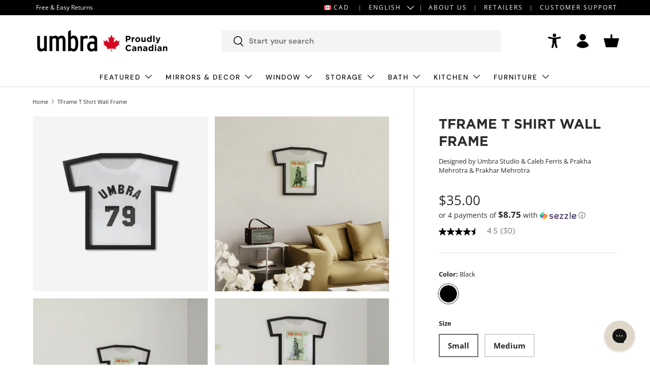

--- FILE ---
content_type: text/html; charset=utf-8
request_url: https://ca.umbra.com/products/t-frame-tshirt-frame
body_size: 87405
content:















<!doctype html>
<html class="no-js" lang="en" dir="ltr">
<head>
	<script src="//ca.umbra.com/cdn/shop/files/pandectes-rules.js?v=2420362279432474442"></script><meta charset="utf-8">
<meta name="viewport" content="width=device-width,initial-scale=1">
<title>Showcase Your Favorite Jersey with Umbra&#39;s T-Frame - Frame for Jersey &ndash; Umbra Canada</title><link rel="canonical" href="https://ca.umbra.com/products/t-frame-tshirt-frame"><link rel="icon" href="//ca.umbra.com/cdn/shop/files/Umbra_Favicon.png?crop=center&height=48&v=1614288259&width=48" type="image/png">
  <link rel="apple-touch-icon" href="//ca.umbra.com/cdn/shop/files/Umbra_Favicon.png?crop=center&height=180&v=1614288259&width=180"><meta name="description" content="Keep your favorite jersey or t-shirt looking pristine with Umbra&#39;s T-Frame. This unique wall display case is made to fold and store your shirt perfectly, while protecting it from dust and damage. Available in 3 sizes to accommodate all of your jerseys! Get free shipping today on orders over $75. | Umbra Canada"><meta property="og:site_name" content="Umbra Canada">
<meta property="og:url" content="https://ca.umbra.com/products/t-frame-tshirt-frame">
<meta property="og:title" content="Showcase Your Favorite Jersey with Umbra&#39;s T-Frame - Frame for Jersey">
<meta property="og:type" content="product">
<meta property="og:description" content="Keep your favorite jersey or t-shirt looking pristine with Umbra&#39;s T-Frame. This unique wall display case is made to fold and store your shirt perfectly, while protecting it from dust and damage. Available in 3 sizes to accommodate all of your jerseys! Get free shipping today on orders over $75. | Umbra Canada"><meta property="og:image" content="http://ca.umbra.com/cdn/shop/files/qcmlqaybcsot36n2mady.jpg?crop=center&height=1200&v=1769706771&width=1200">
  <meta property="og:image:secure_url" content="https://ca.umbra.com/cdn/shop/files/qcmlqaybcsot36n2mady.jpg?crop=center&height=1200&v=1769706771&width=1200">
  <meta property="og:image:width" content="1900">
  <meta property="og:image:height" content="1900"><meta property="og:price:amount" content="35.00">
  <meta property="og:price:currency" content="CAD"><meta name="twitter:card" content="summary_large_image">
<meta name="twitter:title" content="Showcase Your Favorite Jersey with Umbra&#39;s T-Frame - Frame for Jersey">
<meta name="twitter:description" content="Keep your favorite jersey or t-shirt looking pristine with Umbra&#39;s T-Frame. This unique wall display case is made to fold and store your shirt perfectly, while protecting it from dust and damage. Available in 3 sizes to accommodate all of your jerseys! Get free shipping today on orders over $75. | Umbra Canada">
<link rel="preload" href="//ca.umbra.com/cdn/shop/t/77/assets/main.css?v=123813912076044599121739452683" as="style"><style data-shopify>
@font-face {
  font-family: "Open Sans";
  font-weight: 400;
  font-style: normal;
  font-display: swap;
  src: url("//ca.umbra.com/cdn/fonts/open_sans/opensans_n4.c32e4d4eca5273f6d4ee95ddf54b5bbb75fc9b61.woff2") format("woff2"),
       url("//ca.umbra.com/cdn/fonts/open_sans/opensans_n4.5f3406f8d94162b37bfa232b486ac93ee892406d.woff") format("woff");
}
@font-face {
  font-family: "Open Sans";
  font-weight: 700;
  font-style: normal;
  font-display: swap;
  src: url("//ca.umbra.com/cdn/fonts/open_sans/opensans_n7.a9393be1574ea8606c68f4441806b2711d0d13e4.woff2") format("woff2"),
       url("//ca.umbra.com/cdn/fonts/open_sans/opensans_n7.7b8af34a6ebf52beb1a4c1d8c73ad6910ec2e553.woff") format("woff");
}
@font-face {
  font-family: "Open Sans";
  font-weight: 400;
  font-style: italic;
  font-display: swap;
  src: url("//ca.umbra.com/cdn/fonts/open_sans/opensans_i4.6f1d45f7a46916cc95c694aab32ecbf7509cbf33.woff2") format("woff2"),
       url("//ca.umbra.com/cdn/fonts/open_sans/opensans_i4.4efaa52d5a57aa9a57c1556cc2b7465d18839daa.woff") format("woff");
}
@font-face {
  font-family: "Open Sans";
  font-weight: 700;
  font-style: italic;
  font-display: swap;
  src: url("//ca.umbra.com/cdn/fonts/open_sans/opensans_i7.916ced2e2ce15f7fcd95d196601a15e7b89ee9a4.woff2") format("woff2"),
       url("//ca.umbra.com/cdn/fonts/open_sans/opensans_i7.99a9cff8c86ea65461de497ade3d515a98f8b32a.woff") format("woff");
}
@font-face {
  font-family: "DM Sans";
  font-weight: 700;
  font-style: normal;
  font-display: swap;
  src: url("//ca.umbra.com/cdn/fonts/dm_sans/dmsans_n7.97e21d81502002291ea1de8aefb79170c6946ce5.woff2") format("woff2"),
       url("//ca.umbra.com/cdn/fonts/dm_sans/dmsans_n7.af5c214f5116410ca1d53a2090665620e78e2e1b.woff") format("woff");
}
@font-face {
  font-family: "DM Sans";
  font-weight: 500;
  font-style: normal;
  font-display: swap;
  src: url("//ca.umbra.com/cdn/fonts/dm_sans/dmsans_n5.8a0f1984c77eb7186ceb87c4da2173ff65eb012e.woff2") format("woff2"),
       url("//ca.umbra.com/cdn/fonts/dm_sans/dmsans_n5.9ad2e755a89e15b3d6c53259daad5fc9609888e6.woff") format("woff");
}
:root {
      --bg-color: 255 255 255 / 1.0;
      --bg-color-og: 255 255 255 / 1.0;
      --heading-color: 42 43 42;
      --text-color: 42 43 42;
      --text-color-og: 42 43 42;
      --scrollbar-color: 42 43 42;
      --link-color: 42 43 42;
      --link-color-og: 42 43 42;
      --star-color: 242 204 28;--swatch-border-color-default: 212 213 212;
        --swatch-border-color-active: 149 149 149;
        --swatch-card-size: 24px;
        --swatch-variant-picker-size: 38px;--color-scheme-1-bg: 223 215 200 / 1.0;
      --color-scheme-1-grad: linear-gradient(180deg, rgba(255, 255, 255, 0), rgba(244, 244, 244, 1) 100%);
      --color-scheme-1-heading: 42 43 42;
      --color-scheme-1-text: 42 43 42;
      --color-scheme-1-btn-bg: 0 0 0;
      --color-scheme-1-btn-text: 42 43 42;
      --color-scheme-1-btn-bg-hover: 14 14 14;--color-scheme-2-bg: 0 0 0 / 1.0;
      --color-scheme-2-grad: linear-gradient(225deg, rgba(NaN, NaN, NaN, 1) 8%, rgba(41, 47, 54, 1) 56%, rgba(20, 20, 20, 1) 92%);
      --color-scheme-2-heading: 223 215 200;
      --color-scheme-2-text: 255 255 255;
      --color-scheme-2-btn-bg: 223 215 200;
      --color-scheme-2-btn-text: 42 43 42;
      --color-scheme-2-btn-bg-hover: 203 196 185;--color-scheme-3-bg: 197 20 37 / 1.0;
      --color-scheme-3-grad: linear-gradient(225deg, rgba(NaN, NaN, NaN, 1) 8%, rgba(41, 47, 54, 1) 56%, rgba(20, 20, 20, 1) 92%);
      --color-scheme-3-heading: 255 255 255;
      --color-scheme-3-text: 255 255 255;
      --color-scheme-3-btn-bg: 255 255 255;
      --color-scheme-3-btn-text: 200 24 24;
      --color-scheme-3-btn-bg-hover: 250 232 232;

      --drawer-bg-color: 255 255 255 / 1.0;
      --drawer-text-color: 42 43 42;

      --panel-bg-color: 244 244 244 / 1.0;
      --panel-heading-color: 42 43 42;
      --panel-text-color: 42 43 42;

      --in-stock-text-color: 44 126 63;
      --low-stock-text-color: 210 134 26;
      --very-low-stock-text-color: 180 12 28;
      --no-stock-text-color: 119 119 119;
      --no-stock-backordered-text-color: 119 119 119;

      --error-bg-color: 252 237 238;
      --error-text-color: 180 12 28;
      --success-bg-color: 232 246 234;
      --success-text-color: 44 126 63;
      --info-bg-color: 228 237 250;
      --info-text-color: 26 102 210;

      --heading-font-family: "DM Sans", sans-serif;
      --heading-font-style: normal;
      --heading-font-weight: 700;
      --heading-scale-start: 4;

      --navigation-font-family: "DM Sans", sans-serif;
      --navigation-font-style: normal;
      --navigation-font-weight: 500;

      --custom-search-bg-color: 244 244 244;--heading-text-transform: none;
--subheading-text-transform: none;
      --body-font-family: "Open Sans", sans-serif;
      --body-font-style: normal;
      --body-font-weight: 400;
      --body-font-size: 15;

      --section-gap: 48;
      --heading-gap: calc(8 * var(--space-unit));--grid-column-gap: 20px;--btn-bg-color: 0 0 0;
      --btn-bg-hover-color: 46 46 46;
      --btn-text-color: 255 255 255;
      --btn-bg-color-og: 0 0 0;
      --btn-text-color-og: 255 255 255;
      --btn-alt-bg-color: 42 43 42;
      --btn-alt-bg-alpha: 1.0;
      --btn-alt-text-color: 255 255 255;
      --btn-border-width: 2px;
      --btn-padding-y: 12px;

      

      --btn-lg-border-radius: 50%;
      --btn-icon-border-radius: 50%;
      --input-with-btn-inner-radius: var(--btn-border-radius);

      --input-bg-color: 255 255 255 / 1.0;
      --input-text-color: 42 43 42;
      --input-border-width: 2px;
      --input-border-radius: 0px;
      --textarea-border-radius: 0px;
      --input-bg-color-diff-3: #f7f7f7;
      --input-bg-color-diff-6: #f0f0f0;

      --modal-border-radius: 16px;
      --modal-overlay-color: 0 0 0;
      --modal-overlay-opacity: 0.4;
      --drawer-border-radius: 16px;
      --overlay-border-radius: 0px;

      --custom-label-bg-color: 13 44 84;
      --custom-label-text-color: 255 255 255;--sale-label-bg-color: 180 12 28;
      --sale-label-text-color: 255 255 255;--new-label-bg-color: 223 215 200;
      --new-label-text-color: 42 43 42;--preorder-label-bg-color: 223 215 200;
      --preorder-label-text-color: 42 43 42;

      --collection-label-color: 0 126 18;

      --page-width: 1740px;
      --gutter-sm: 20px;
      --gutter-md: 32px;
      --gutter-lg: 64px;

      --payment-terms-bg-color: #ffffff;

      --coll-card-bg-color: #ffffff;
      --coll-card-border-color: #ffffff;

      --card-highlight-bg-color: #F9F9F9;
      --card-highlight-text-color: 85 85 85;
      --card-highlight-border-color: #E1E1E1;--blend-bg-color: #f4f4f4;
        
          --aos-animate-duration: 0.6s;
        

        
          --aos-min-width: 0;
        
      

      --reading-width: 48em;
    }

    @media (max-width: 769px) {
      :root {
        --reading-width: 36em;
      }
    }
  </style><link rel="stylesheet" href="//ca.umbra.com/cdn/shop/t/77/assets/main.css?v=123813912076044599121739452683">
  <script src="//ca.umbra.com/cdn/shop/t/77/assets/main.js?v=87065506428964065041739452683" defer="defer"></script><link rel="preload" href="//ca.umbra.com/cdn/fonts/open_sans/opensans_n4.c32e4d4eca5273f6d4ee95ddf54b5bbb75fc9b61.woff2" as="font" type="font/woff2" crossorigin fetchpriority="high"><link rel="preload" href="//ca.umbra.com/cdn/fonts/dm_sans/dmsans_n7.97e21d81502002291ea1de8aefb79170c6946ce5.woff2" as="font" type="font/woff2" crossorigin fetchpriority="high"><link rel="stylesheet" href="//ca.umbra.com/cdn/shop/t/77/assets/swatches.css?v=2002282486201356821769707851" media="print" onload="this.media='all'">
    <noscript><link rel="stylesheet" href="//ca.umbra.com/cdn/shop/t/77/assets/swatches.css?v=2002282486201356821769707851"></noscript>
  <script>window.performance && window.performance.mark && window.performance.mark('shopify.content_for_header.start');</script><meta name="google-site-verification" content="RweMECkDNWHHqMFLm3YsAu0_Pcz6UVvzI4TCfrgbhC4">
<meta name="google-site-verification" content="wXaV5Q58N8-RfFeZP_YO7Z4QRWDAL466zJkMROe13cw">
<meta name="facebook-domain-verification" content="fmx70041hwrz4z6m0njxwbcouzoh61">
<meta id="shopify-digital-wallet" name="shopify-digital-wallet" content="/24565022783/digital_wallets/dialog">
<meta name="shopify-checkout-api-token" content="80207cc15d390e4227c96946e53116f4">
<meta id="in-context-paypal-metadata" data-shop-id="24565022783" data-venmo-supported="false" data-environment="production" data-locale="en_US" data-paypal-v4="true" data-currency="CAD">
<link rel="alternate" hreflang="x-default" href="https://ca.umbra.com/products/t-frame-tshirt-frame">
<link rel="alternate" hreflang="en-CA" href="https://ca.umbra.com/products/t-frame-tshirt-frame">
<link rel="alternate" hreflang="fr-CA" href="https://ca.umbra.com/fr/products/t-frame-tshirt-frame">
<link rel="alternate" type="application/json+oembed" href="https://ca.umbra.com/products/t-frame-tshirt-frame.oembed">
<script async="async" src="/checkouts/internal/preloads.js?locale=en-CA"></script>
<link rel="preconnect" href="https://shop.app" crossorigin="anonymous">
<script async="async" src="https://shop.app/checkouts/internal/preloads.js?locale=en-CA&shop_id=24565022783" crossorigin="anonymous"></script>
<script id="apple-pay-shop-capabilities" type="application/json">{"shopId":24565022783,"countryCode":"CA","currencyCode":"CAD","merchantCapabilities":["supports3DS"],"merchantId":"gid:\/\/shopify\/Shop\/24565022783","merchantName":"Umbra Canada","requiredBillingContactFields":["postalAddress","email","phone"],"requiredShippingContactFields":["postalAddress","email","phone"],"shippingType":"shipping","supportedNetworks":["visa","masterCard","amex","discover","interac","jcb"],"total":{"type":"pending","label":"Umbra Canada","amount":"1.00"},"shopifyPaymentsEnabled":true,"supportsSubscriptions":true}</script>
<script id="shopify-features" type="application/json">{"accessToken":"80207cc15d390e4227c96946e53116f4","betas":["rich-media-storefront-analytics"],"domain":"ca.umbra.com","predictiveSearch":true,"shopId":24565022783,"locale":"en"}</script>
<script>var Shopify = Shopify || {};
Shopify.shop = "umbra-ca.myshopify.com";
Shopify.locale = "en";
Shopify.currency = {"active":"CAD","rate":"1.0"};
Shopify.country = "CA";
Shopify.theme = {"name":"umbra-ca\/main","id":127500910726,"schema_name":"Enterprise","schema_version":"1.6.1","theme_store_id":null,"role":"main"};
Shopify.theme.handle = "null";
Shopify.theme.style = {"id":null,"handle":null};
Shopify.cdnHost = "ca.umbra.com/cdn";
Shopify.routes = Shopify.routes || {};
Shopify.routes.root = "/";</script>
<script type="module">!function(o){(o.Shopify=o.Shopify||{}).modules=!0}(window);</script>
<script>!function(o){function n(){var o=[];function n(){o.push(Array.prototype.slice.apply(arguments))}return n.q=o,n}var t=o.Shopify=o.Shopify||{};t.loadFeatures=n(),t.autoloadFeatures=n()}(window);</script>
<script>
  window.ShopifyPay = window.ShopifyPay || {};
  window.ShopifyPay.apiHost = "shop.app\/pay";
  window.ShopifyPay.redirectState = null;
</script>
<script id="shop-js-analytics" type="application/json">{"pageType":"product"}</script>
<script defer="defer" async type="module" src="//ca.umbra.com/cdn/shopifycloud/shop-js/modules/v2/client.init-shop-cart-sync_BN7fPSNr.en.esm.js"></script>
<script defer="defer" async type="module" src="//ca.umbra.com/cdn/shopifycloud/shop-js/modules/v2/chunk.common_Cbph3Kss.esm.js"></script>
<script defer="defer" async type="module" src="//ca.umbra.com/cdn/shopifycloud/shop-js/modules/v2/chunk.modal_DKumMAJ1.esm.js"></script>
<script type="module">
  await import("//ca.umbra.com/cdn/shopifycloud/shop-js/modules/v2/client.init-shop-cart-sync_BN7fPSNr.en.esm.js");
await import("//ca.umbra.com/cdn/shopifycloud/shop-js/modules/v2/chunk.common_Cbph3Kss.esm.js");
await import("//ca.umbra.com/cdn/shopifycloud/shop-js/modules/v2/chunk.modal_DKumMAJ1.esm.js");

  window.Shopify.SignInWithShop?.initShopCartSync?.({"fedCMEnabled":true,"windoidEnabled":true});

</script>
<script>
  window.Shopify = window.Shopify || {};
  if (!window.Shopify.featureAssets) window.Shopify.featureAssets = {};
  window.Shopify.featureAssets['shop-js'] = {"shop-cart-sync":["modules/v2/client.shop-cart-sync_CJVUk8Jm.en.esm.js","modules/v2/chunk.common_Cbph3Kss.esm.js","modules/v2/chunk.modal_DKumMAJ1.esm.js"],"init-fed-cm":["modules/v2/client.init-fed-cm_7Fvt41F4.en.esm.js","modules/v2/chunk.common_Cbph3Kss.esm.js","modules/v2/chunk.modal_DKumMAJ1.esm.js"],"init-shop-email-lookup-coordinator":["modules/v2/client.init-shop-email-lookup-coordinator_Cc088_bR.en.esm.js","modules/v2/chunk.common_Cbph3Kss.esm.js","modules/v2/chunk.modal_DKumMAJ1.esm.js"],"init-windoid":["modules/v2/client.init-windoid_hPopwJRj.en.esm.js","modules/v2/chunk.common_Cbph3Kss.esm.js","modules/v2/chunk.modal_DKumMAJ1.esm.js"],"shop-button":["modules/v2/client.shop-button_B0jaPSNF.en.esm.js","modules/v2/chunk.common_Cbph3Kss.esm.js","modules/v2/chunk.modal_DKumMAJ1.esm.js"],"shop-cash-offers":["modules/v2/client.shop-cash-offers_DPIskqss.en.esm.js","modules/v2/chunk.common_Cbph3Kss.esm.js","modules/v2/chunk.modal_DKumMAJ1.esm.js"],"shop-toast-manager":["modules/v2/client.shop-toast-manager_CK7RT69O.en.esm.js","modules/v2/chunk.common_Cbph3Kss.esm.js","modules/v2/chunk.modal_DKumMAJ1.esm.js"],"init-shop-cart-sync":["modules/v2/client.init-shop-cart-sync_BN7fPSNr.en.esm.js","modules/v2/chunk.common_Cbph3Kss.esm.js","modules/v2/chunk.modal_DKumMAJ1.esm.js"],"init-customer-accounts-sign-up":["modules/v2/client.init-customer-accounts-sign-up_CfPf4CXf.en.esm.js","modules/v2/client.shop-login-button_DeIztwXF.en.esm.js","modules/v2/chunk.common_Cbph3Kss.esm.js","modules/v2/chunk.modal_DKumMAJ1.esm.js"],"pay-button":["modules/v2/client.pay-button_CgIwFSYN.en.esm.js","modules/v2/chunk.common_Cbph3Kss.esm.js","modules/v2/chunk.modal_DKumMAJ1.esm.js"],"init-customer-accounts":["modules/v2/client.init-customer-accounts_DQ3x16JI.en.esm.js","modules/v2/client.shop-login-button_DeIztwXF.en.esm.js","modules/v2/chunk.common_Cbph3Kss.esm.js","modules/v2/chunk.modal_DKumMAJ1.esm.js"],"avatar":["modules/v2/client.avatar_BTnouDA3.en.esm.js"],"init-shop-for-new-customer-accounts":["modules/v2/client.init-shop-for-new-customer-accounts_CsZy_esa.en.esm.js","modules/v2/client.shop-login-button_DeIztwXF.en.esm.js","modules/v2/chunk.common_Cbph3Kss.esm.js","modules/v2/chunk.modal_DKumMAJ1.esm.js"],"shop-follow-button":["modules/v2/client.shop-follow-button_BRMJjgGd.en.esm.js","modules/v2/chunk.common_Cbph3Kss.esm.js","modules/v2/chunk.modal_DKumMAJ1.esm.js"],"checkout-modal":["modules/v2/client.checkout-modal_B9Drz_yf.en.esm.js","modules/v2/chunk.common_Cbph3Kss.esm.js","modules/v2/chunk.modal_DKumMAJ1.esm.js"],"shop-login-button":["modules/v2/client.shop-login-button_DeIztwXF.en.esm.js","modules/v2/chunk.common_Cbph3Kss.esm.js","modules/v2/chunk.modal_DKumMAJ1.esm.js"],"lead-capture":["modules/v2/client.lead-capture_DXYzFM3R.en.esm.js","modules/v2/chunk.common_Cbph3Kss.esm.js","modules/v2/chunk.modal_DKumMAJ1.esm.js"],"shop-login":["modules/v2/client.shop-login_CA5pJqmO.en.esm.js","modules/v2/chunk.common_Cbph3Kss.esm.js","modules/v2/chunk.modal_DKumMAJ1.esm.js"],"payment-terms":["modules/v2/client.payment-terms_BxzfvcZJ.en.esm.js","modules/v2/chunk.common_Cbph3Kss.esm.js","modules/v2/chunk.modal_DKumMAJ1.esm.js"]};
</script>
<script>(function() {
  var isLoaded = false;
  function asyncLoad() {
    if (isLoaded) return;
    isLoaded = true;
    var urls = ["\/\/cdn.shopify.com\/proxy\/73c3b0e03b711a9a5b124700636b767a25f5028f4a95cec7c6abab643146a287\/apps.bazaarvoice.com\/deployments\/umbra2014\/main_site\/production\/en_CA\/bv.js?shop=umbra-ca.myshopify.com\u0026sp-cache-control=cHVibGljLCBtYXgtYWdlPTkwMA","https:\/\/config.gorgias.chat\/bundle-loader\/01GYCCF3RT96919ZQE2QARANJM?source=shopify1click\u0026shop=umbra-ca.myshopify.com","https:\/\/na.shgcdn3.com\/pixel-collector.js?shop=umbra-ca.myshopify.com","https:\/\/public.9gtb.com\/loader.js?g_cvt_id=d8fe95ba-e977-4e99-85df-1a8d73a946bd\u0026shop=umbra-ca.myshopify.com"];
    for (var i = 0; i < urls.length; i++) {
      var s = document.createElement('script');
      s.type = 'text/javascript';
      s.async = true;
      s.src = urls[i];
      var x = document.getElementsByTagName('script')[0];
      x.parentNode.insertBefore(s, x);
    }
  };
  if(window.attachEvent) {
    window.attachEvent('onload', asyncLoad);
  } else {
    window.addEventListener('load', asyncLoad, false);
  }
})();</script>
<script id="__st">var __st={"a":24565022783,"offset":-18000,"reqid":"8cce3003-8adb-4dd4-94c4-8b0b8e8e5da4-1770044416","pageurl":"ca.umbra.com\/products\/t-frame-tshirt-frame","u":"79643ef499a8","p":"product","rtyp":"product","rid":4346771701823};</script>
<script>window.ShopifyPaypalV4VisibilityTracking = true;</script>
<script id="captcha-bootstrap">!function(){'use strict';const t='contact',e='account',n='new_comment',o=[[t,t],['blogs',n],['comments',n],[t,'customer']],c=[[e,'customer_login'],[e,'guest_login'],[e,'recover_customer_password'],[e,'create_customer']],r=t=>t.map((([t,e])=>`form[action*='/${t}']:not([data-nocaptcha='true']) input[name='form_type'][value='${e}']`)).join(','),a=t=>()=>t?[...document.querySelectorAll(t)].map((t=>t.form)):[];function s(){const t=[...o],e=r(t);return a(e)}const i='password',u='form_key',d=['recaptcha-v3-token','g-recaptcha-response','h-captcha-response',i],f=()=>{try{return window.sessionStorage}catch{return}},m='__shopify_v',_=t=>t.elements[u];function p(t,e,n=!1){try{const o=window.sessionStorage,c=JSON.parse(o.getItem(e)),{data:r}=function(t){const{data:e,action:n}=t;return t[m]||n?{data:e,action:n}:{data:t,action:n}}(c);for(const[e,n]of Object.entries(r))t.elements[e]&&(t.elements[e].value=n);n&&o.removeItem(e)}catch(o){console.error('form repopulation failed',{error:o})}}const l='form_type',E='cptcha';function T(t){t.dataset[E]=!0}const w=window,h=w.document,L='Shopify',v='ce_forms',y='captcha';let A=!1;((t,e)=>{const n=(g='f06e6c50-85a8-45c8-87d0-21a2b65856fe',I='https://cdn.shopify.com/shopifycloud/storefront-forms-hcaptcha/ce_storefront_forms_captcha_hcaptcha.v1.5.2.iife.js',D={infoText:'Protected by hCaptcha',privacyText:'Privacy',termsText:'Terms'},(t,e,n)=>{const o=w[L][v],c=o.bindForm;if(c)return c(t,g,e,D).then(n);var r;o.q.push([[t,g,e,D],n]),r=I,A||(h.body.append(Object.assign(h.createElement('script'),{id:'captcha-provider',async:!0,src:r})),A=!0)});var g,I,D;w[L]=w[L]||{},w[L][v]=w[L][v]||{},w[L][v].q=[],w[L][y]=w[L][y]||{},w[L][y].protect=function(t,e){n(t,void 0,e),T(t)},Object.freeze(w[L][y]),function(t,e,n,w,h,L){const[v,y,A,g]=function(t,e,n){const i=e?o:[],u=t?c:[],d=[...i,...u],f=r(d),m=r(i),_=r(d.filter((([t,e])=>n.includes(e))));return[a(f),a(m),a(_),s()]}(w,h,L),I=t=>{const e=t.target;return e instanceof HTMLFormElement?e:e&&e.form},D=t=>v().includes(t);t.addEventListener('submit',(t=>{const e=I(t);if(!e)return;const n=D(e)&&!e.dataset.hcaptchaBound&&!e.dataset.recaptchaBound,o=_(e),c=g().includes(e)&&(!o||!o.value);(n||c)&&t.preventDefault(),c&&!n&&(function(t){try{if(!f())return;!function(t){const e=f();if(!e)return;const n=_(t);if(!n)return;const o=n.value;o&&e.removeItem(o)}(t);const e=Array.from(Array(32),(()=>Math.random().toString(36)[2])).join('');!function(t,e){_(t)||t.append(Object.assign(document.createElement('input'),{type:'hidden',name:u})),t.elements[u].value=e}(t,e),function(t,e){const n=f();if(!n)return;const o=[...t.querySelectorAll(`input[type='${i}']`)].map((({name:t})=>t)),c=[...d,...o],r={};for(const[a,s]of new FormData(t).entries())c.includes(a)||(r[a]=s);n.setItem(e,JSON.stringify({[m]:1,action:t.action,data:r}))}(t,e)}catch(e){console.error('failed to persist form',e)}}(e),e.submit())}));const S=(t,e)=>{t&&!t.dataset[E]&&(n(t,e.some((e=>e===t))),T(t))};for(const o of['focusin','change'])t.addEventListener(o,(t=>{const e=I(t);D(e)&&S(e,y())}));const B=e.get('form_key'),M=e.get(l),P=B&&M;t.addEventListener('DOMContentLoaded',(()=>{const t=y();if(P)for(const e of t)e.elements[l].value===M&&p(e,B);[...new Set([...A(),...v().filter((t=>'true'===t.dataset.shopifyCaptcha))])].forEach((e=>S(e,t)))}))}(h,new URLSearchParams(w.location.search),n,t,e,['guest_login'])})(!0,!0)}();</script>
<script integrity="sha256-4kQ18oKyAcykRKYeNunJcIwy7WH5gtpwJnB7kiuLZ1E=" data-source-attribution="shopify.loadfeatures" defer="defer" src="//ca.umbra.com/cdn/shopifycloud/storefront/assets/storefront/load_feature-a0a9edcb.js" crossorigin="anonymous"></script>
<script crossorigin="anonymous" defer="defer" src="//ca.umbra.com/cdn/shopifycloud/storefront/assets/shopify_pay/storefront-65b4c6d7.js?v=20250812"></script>
<script data-source-attribution="shopify.dynamic_checkout.dynamic.init">var Shopify=Shopify||{};Shopify.PaymentButton=Shopify.PaymentButton||{isStorefrontPortableWallets:!0,init:function(){window.Shopify.PaymentButton.init=function(){};var t=document.createElement("script");t.src="https://ca.umbra.com/cdn/shopifycloud/portable-wallets/latest/portable-wallets.en.js",t.type="module",document.head.appendChild(t)}};
</script>
<script data-source-attribution="shopify.dynamic_checkout.buyer_consent">
  function portableWalletsHideBuyerConsent(e){var t=document.getElementById("shopify-buyer-consent"),n=document.getElementById("shopify-subscription-policy-button");t&&n&&(t.classList.add("hidden"),t.setAttribute("aria-hidden","true"),n.removeEventListener("click",e))}function portableWalletsShowBuyerConsent(e){var t=document.getElementById("shopify-buyer-consent"),n=document.getElementById("shopify-subscription-policy-button");t&&n&&(t.classList.remove("hidden"),t.removeAttribute("aria-hidden"),n.addEventListener("click",e))}window.Shopify?.PaymentButton&&(window.Shopify.PaymentButton.hideBuyerConsent=portableWalletsHideBuyerConsent,window.Shopify.PaymentButton.showBuyerConsent=portableWalletsShowBuyerConsent);
</script>
<script data-source-attribution="shopify.dynamic_checkout.cart.bootstrap">document.addEventListener("DOMContentLoaded",(function(){function t(){return document.querySelector("shopify-accelerated-checkout-cart, shopify-accelerated-checkout")}if(t())Shopify.PaymentButton.init();else{new MutationObserver((function(e,n){t()&&(Shopify.PaymentButton.init(),n.disconnect())})).observe(document.body,{childList:!0,subtree:!0})}}));
</script>
<link id="shopify-accelerated-checkout-styles" rel="stylesheet" media="screen" href="https://ca.umbra.com/cdn/shopifycloud/portable-wallets/latest/accelerated-checkout-backwards-compat.css" crossorigin="anonymous">
<style id="shopify-accelerated-checkout-cart">
        #shopify-buyer-consent {
  margin-top: 1em;
  display: inline-block;
  width: 100%;
}

#shopify-buyer-consent.hidden {
  display: none;
}

#shopify-subscription-policy-button {
  background: none;
  border: none;
  padding: 0;
  text-decoration: underline;
  font-size: inherit;
  cursor: pointer;
}

#shopify-subscription-policy-button::before {
  box-shadow: none;
}

      </style>
<script id="sections-script" data-sections="header,footer" defer="defer" src="//ca.umbra.com/cdn/shop/t/77/compiled_assets/scripts.js?v=144586"></script>
<script>window.performance && window.performance.mark && window.performance.mark('shopify.content_for_header.end');</script>
  





  <script type="text/javascript">
    
      window.__shgMoneyFormat = window.__shgMoneyFormat || {"CAD":{"currency":"CAD","currency_symbol":"$","currency_symbol_location":"left","decimal_places":2,"decimal_separator":".","thousands_separator":","}};
    
    window.__shgCurrentCurrencyCode = window.__shgCurrentCurrencyCode || {
      currency: "CAD",
      currency_symbol: "$",
      decimal_separator: ".",
      thousands_separator: ",",
      decimal_places: 2,
      currency_symbol_location: "left"
    };
  </script>



<script src="//ca.umbra.com/cdn/shop/t/77/assets/blur-messages.js?v=98620774460636405321726235603" defer="defer"></script>
    <script src="//ca.umbra.com/cdn/shop/t/77/assets/animate-on-scroll.js?v=15249566486942820451726235604" defer="defer"></script>
    <link rel="stylesheet" href="//ca.umbra.com/cdn/shop/t/77/assets/animate-on-scroll.css?v=116194678796051782541726235603">
  

  <script>document.documentElement.className = document.documentElement.className.replace('no-js', 'js');</script><!-- CC Custom Head Start --><!--triple whale script -->
<script>
/* >> TriplePixel :: start*/
~function(W,H,A,L,E,_,B,N){function O(U,T,H,R){void 0===R&&(R=!1),H=new XMLHttpRequest,H.open("GET",U,!0),H.send(null),H.onreadystatechange=function(){4===H.readyState&&200===H.status?(R=H.responseText,U.includes(".txt")?eval(R):N[B]=R):(299<H.status||H.status<200)&&T&&!R&&(R=!0,O(U,T-1))}}if(N=window,!N[H+"sn"]){N[H+"sn"]=1;try{A.setItem(H,1+(0|A.getItem(H)||0)),(E=JSON.parse(A.getItem(H+"U")||"[]")).push(location.href),A.setItem(H+"U",JSON.stringify(E))}catch(e){}A.getItem('"!nC`')||(A=N,A[H]||(L=function(){return Date.now().toString(36)+"_"+Math.random().toString(36)},E=A[H]=function(t,e){return W=L(),(E._q=E._q||[]).push([W,t,e]),W},E.ch=W,B="configSecurityConfModel",N[B]=1,O("//conf.config-security.com/model",0),O("//triplewhale-pixel.web.app/triplefw.txt?",5)))}}("","TriplePixel",localStorage);
/* << TriplePixel :: end*/
</script>

<!-- curalate script -->
<script>
var CRL8_SITENAME = 'umbraltd-htfud9';!function(){var e=window.crl8=window.crl8||{},n=!1,i=[];e.ready=function(e){n?e():i.push(e)},e.pixel=e.pixel||function(){e.pixel.q.push(arguments)},e.pixel.q=e.pixel.q||[];var t=window.document,o=t.createElement("script"),c=e.debug||-1!==t.location.search.indexOf("crl8-debug=true")?"js":"min.js";o.async=!0,o.src=t.location.protocol+"//edge.curalate.com/sites/"+CRL8_SITENAME+"/site/latest/site."+c,o.onload=function(){n=!0,i.forEach(function(e){e()})};var r=t.getElementsByTagName("script")[0];r.parentNode.insertBefore(o,r.nextSibling)}();</script><!-- CC Custom Head End --><script id="pandectes-rules">
   /* PANDECTES-GDPR: DO NOT MODIFY AUTO GENERATED CODE OF THIS SCRIPT */
   
   window.PandectesSettings = {"store":{"id":24565022783,"plan":"enterprise","theme":"umbra-ca/main","primaryLocale":"en","adminMode":false,"headless":false,"storefrontRootDomain":"","checkoutRootDomain":"","storefrontAccessToken":""},"tsPublished":1726238495,"declaration":{"showPurpose":false,"showProvider":false,"declIntroText":"We use cookies to optimize website functionality, analyze the performance, and provide personalized experience to you. Some cookies are essential to make the website operate and function correctly. Those cookies cannot be disabled. In this window you can manage your preference of cookies.","showDateGenerated":true},"language":{"languageMode":"Single","fallbackLanguage":"en","languageDetection":"browser","languagesSupported":[]},"texts":{"managed":{"headerText":{"en":"We respect your privacy"},"consentText":{"en":"This website uses cookies to ensure you get the best experience."},"dismissButtonText":{"en":"Ok"},"linkText":{"en":"Learn more"},"imprintText":{"en":"Imprint"},"preferencesButtonText":{"en":"Manage Preferences"},"allowButtonText":{"en":"Accept"},"denyButtonText":{"en":"Decline"},"leaveSiteButtonText":{"en":"Leave this site"},"cookiePolicyText":{"en":"Cookie policy"},"preferencesPopupTitleText":{"en":"Manage consent preferences"},"preferencesPopupIntroText":{"en":"We use cookies to optimize website functionality, analyze the performance, and provide personalized experience to you. Some cookies are essential to make the website operate and function correctly. Those cookies cannot be disabled. In this window you can manage your preference of cookies."},"preferencesPopupCloseButtonText":{"en":"Close"},"preferencesPopupAcceptAllButtonText":{"en":"Accept all"},"preferencesPopupRejectAllButtonText":{"en":"Reject all"},"preferencesPopupSaveButtonText":{"en":"Save preferences"},"accessSectionTitleText":{"en":"Data portability"},"accessSectionParagraphText":{"en":"You have the right to request access to your data at any time."},"rectificationSectionTitleText":{"en":"Data Rectification"},"rectificationSectionParagraphText":{"en":"You have the right to request your data to be updated whenever you think it is appropriate."},"erasureSectionTitleText":{"en":"Right to be forgotten"},"erasureSectionParagraphText":{"en":"You have the right to ask all your data to be erased. After that, you will no longer be able to access your account."},"declIntroText":{"en":"We use cookies to optimize website functionality, analyze the performance, and provide personalized experience to you. Some cookies are essential to make the website operate and function correctly. Those cookies cannot be disabled. In this window you can manage your preference of cookies."}},"categories":{"strictlyNecessaryCookiesTitleText":{"en":"Strictly necessary cookies"},"functionalityCookiesTitleText":{"en":"Functional cookies"},"performanceCookiesTitleText":{"en":"Performance cookies"},"targetingCookiesTitleText":{"en":"Targeting cookies"},"unclassifiedCookiesTitleText":{"en":"Unclassified cookies"},"strictlyNecessaryCookiesDescriptionText":{"en":"These cookies are essential in order to enable you to move around the website and use its features, such as accessing secure areas of the website. The website cannot function properly without these cookies."},"functionalityCookiesDescriptionText":{"en":"These cookies enable the site to provide enhanced functionality and personalisation. They may be set by us or by third party providers whose services we have added to our pages. If you do not allow these cookies then some or all of these services may not function properly."},"performanceCookiesDescriptionText":{"en":"These cookies enable us to monitor and improve the performance of our website. For example, they allow us to count visits, identify traffic sources and see which parts of the site are most popular."},"targetingCookiesDescriptionText":{"en":"These cookies may be set through our site by our advertising partners. They may be used by those companies to build a profile of your interests and show you relevant adverts on other sites.    They do not store directly personal information, but are based on uniquely identifying your browser and internet device. If you do not allow these cookies, you will experience less targeted advertising."},"unclassifiedCookiesDescriptionText":{"en":"Unclassified cookies are cookies that we are in the process of classifying, together with the providers of individual cookies."}},"auto":{"declName":{"en":"Name"},"declPath":{"en":"Path"},"declType":{"en":"Type"},"declDomain":{"en":"Domain"},"declPurpose":{"en":"Purpose"},"declProvider":{"en":"Provider"},"declRetention":{"en":"Retention"},"declFirstParty":{"en":"First-party"},"declThirdParty":{"en":"Third-party"},"declSeconds":{"en":"seconds"},"declMinutes":{"en":"minutes"},"declHours":{"en":"hours"},"declDays":{"en":"days"},"declMonths":{"en":"months"},"declYears":{"en":"years"},"declSession":{"en":"Session"},"cookiesDetailsText":{"en":"Cookies details"},"preferencesPopupAlwaysAllowedText":{"en":"Always allowed"},"submitButton":{"en":"Submit"},"submittingButton":{"en":"Submitting..."},"cancelButton":{"en":"Cancel"},"guestsSupportInfoText":{"en":"Please login with your customer account to further proceed."},"guestsSupportEmailPlaceholder":{"en":"E-mail address"},"guestsSupportEmailValidationError":{"en":"Email is not valid"},"guestsSupportEmailSuccessTitle":{"en":"Thank you for your request"},"guestsSupportEmailFailureTitle":{"en":"A problem occurred"},"guestsSupportEmailSuccessMessage":{"en":"If you are registered as a customer of this store, you will soon receive an email with instructions on how to proceed."},"guestsSupportEmailFailureMessage":{"en":"Your request was not submitted. Please try again and if problem persists, contact store owner for assistance."},"confirmationSuccessTitle":{"en":"Your request is verified"},"confirmationFailureTitle":{"en":"A problem occurred"},"confirmationSuccessMessage":{"en":"We will soon get back to you as to your request."},"confirmationFailureMessage":{"en":"Your request was not verified. Please try again and if problem persists, contact store owner for assistance"},"consentSectionTitleText":{"en":"Your cookie consent"},"consentSectionNoConsentText":{"en":"You have not consented to the cookies policy of this website."},"consentSectionConsentedText":{"en":"You consented to the cookies policy of this website on"},"consentStatus":{"en":"Consent preference"},"consentDate":{"en":"Consent date"},"consentId":{"en":"Consent ID"},"consentSectionChangeConsentActionText":{"en":"Change consent preference"},"accessSectionGDPRRequestsActionText":{"en":"Data subject requests"},"accessSectionAccountInfoActionText":{"en":"Personal data"},"accessSectionOrdersRecordsActionText":{"en":"Orders"},"accessSectionDownloadReportActionText":{"en":"Request export"},"rectificationCommentPlaceholder":{"en":"Describe what you want to be updated"},"rectificationCommentValidationError":{"en":"Comment is required"},"rectificationSectionEditAccountActionText":{"en":"Request an update"},"erasureSectionRequestDeletionActionText":{"en":"Request personal data deletion"}}},"library":{"previewMode":false,"fadeInTimeout":0,"defaultBlocked":-1,"showLink":true,"showImprintLink":false,"showGoogleLink":false,"enabled":true,"cookie":{"name":"_pandectes_gdpr","expiryDays":365,"secure":true,"domain":""},"dismissOnScroll":false,"dismissOnWindowClick":true,"dismissOnTimeout":false,"palette":{"popup":{"background":"#FFFFFF","backgroundForCalculations":{"a":1,"b":255,"g":255,"r":255},"text":"#000000"},"button":{"background":"transparent","backgroundForCalculations":{"a":1,"b":255,"g":255,"r":255},"text":"#000000","textForCalculation":{"a":1,"b":0,"g":0,"r":0},"border":"#000000"}},"content":{"href":"https://umbra-ca.myshopify.com/policies/privacy-policy","imprintHref":"/","close":"&#10005;","target":"","logo":"<img class=\"cc-banner-logo\" height=\"40\" width=\"40\" src=\"https://cdn.shopify.com/s/files/1/0245/6502/2783/t/77/assets/pandectes-logo.png?v=1726235601\" alt=\"Umbra Canada\" />"},"window":"<div role=\"dialog\" aria-live=\"polite\" aria-label=\"cookieconsent\" aria-describedby=\"cookieconsent:desc\" id=\"pandectes-banner\" class=\"cc-window-wrapper cc-bottom-wrapper\"><div class=\"pd-cookie-banner-window cc-window {{classes}}\"><!--googleoff: all-->{{children}}<!--googleon: all--></div></div>","compliance":{"custom":"<div class=\"cc-compliance cc-highlight\">{{preferences}}{{allow}}{{deny}}</div>"},"type":"custom","layouts":{"basic":"{{logo}}{{messagelink}}{{compliance}}{{close}}"},"position":"bottom","theme":"wired","revokable":false,"animateRevokable":false,"revokableReset":false,"revokableLogoUrl":"https://cdn.shopify.com/s/files/1/0245/6502/2783/t/77/assets/pandectes-reopen-logo.png?v=1726235602","revokablePlacement":"top-right","revokableMarginHorizontal":10,"revokableMarginVertical":10,"static":false,"autoAttach":true,"hasTransition":true,"blacklistPage":[""]},"geolocation":{"brOnly":false,"caOnly":false,"chOnly":false,"euOnly":false,"jpOnly":false,"thOnly":false,"zaOnly":false,"canadaOnly":true,"globalVisibility":false},"dsr":{"guestsSupport":false,"accessSectionDownloadReportAuto":false},"banner":{"resetTs":1713811694,"extraCss":"        .cc-banner-logo {max-width: 24em!important;}    @media(min-width: 768px) {.cc-window.cc-floating{max-width: 24em!important;width: 24em!important;}}    .cc-message, .pd-cookie-banner-window .cc-header, .cc-logo {text-align: left}    .cc-window-wrapper{z-index: 2147483647;}    .cc-window{z-index: 2147483647;font-family: inherit;}    .pd-cookie-banner-window .cc-header{font-family: inherit;}    .pd-cp-ui{font-family: inherit; background-color: #FFFFFF;color:#000000;}    button.pd-cp-btn, a.pd-cp-btn{}    input + .pd-cp-preferences-slider{background-color: rgba(0, 0, 0, 0.3)}    .pd-cp-scrolling-section::-webkit-scrollbar{background-color: rgba(0, 0, 0, 0.3)}    input:checked + .pd-cp-preferences-slider{background-color: rgba(0, 0, 0, 1)}    .pd-cp-scrolling-section::-webkit-scrollbar-thumb {background-color: rgba(0, 0, 0, 1)}    .pd-cp-ui-close{color:#000000;}    .pd-cp-preferences-slider:before{background-color: #FFFFFF}    .pd-cp-title:before {border-color: #000000!important}    .pd-cp-preferences-slider{background-color:#000000}    .pd-cp-toggle{color:#000000!important}    @media(max-width:699px) {.pd-cp-ui-close-top svg {fill: #000000}}    .pd-cp-toggle:hover,.pd-cp-toggle:visited,.pd-cp-toggle:active{color:#000000!important}    .pd-cookie-banner-window {box-shadow: 0 0 18px rgb(0 0 0 / 20%);}  ","customJavascript":null,"showPoweredBy":false,"revokableTrigger":false,"hybridStrict":true,"cookiesBlockedByDefault":"7","isActive":true,"implicitSavePreferences":false,"cookieIcon":false,"blockBots":false,"showCookiesDetails":true,"hasTransition":true,"blockingPage":false,"showOnlyLandingPage":false,"leaveSiteUrl":"https://www.google.com","linkRespectStoreLang":false},"cookies":{"0":[{"name":"keep_alive","type":"http","domain":"ca.umbra.com","path":"/","provider":"Shopify","firstParty":true,"retention":"30 minute(s)","expires":30,"unit":"declMinutes","purpose":{"en":"Used in connection with buyer localization."}},{"name":"secure_customer_sig","type":"http","domain":"ca.umbra.com","path":"/","provider":"Shopify","firstParty":true,"retention":"1 year(s)","expires":1,"unit":"declYears","purpose":{"en":"Used in connection with customer login."}},{"name":"localization","type":"http","domain":"ca.umbra.com","path":"/","provider":"Shopify","firstParty":true,"retention":"1 year(s)","expires":1,"unit":"declYears","purpose":{"en":"Shopify store localization"}},{"name":"_cmp_a","type":"http","domain":".umbra.com","path":"/","provider":"Shopify","firstParty":false,"retention":"1 day(s)","expires":1,"unit":"declDays","purpose":{"en":"Used for managing customer privacy settings."}},{"name":"cart_currency","type":"http","domain":"ca.umbra.com","path":"/","provider":"Shopify","firstParty":true,"retention":"2 ","expires":2,"unit":"declSession","purpose":{"en":"The cookie is necessary for the secure checkout and payment function on the website. This function is provided by shopify.com."}},{"name":"shopify_pay_redirect","type":"http","domain":"ca.umbra.com","path":"/","provider":"Shopify","firstParty":true,"retention":"1 hour(s)","expires":1,"unit":"declHours","purpose":{"en":"The cookie is necessary for the secure checkout and payment function on the website. This function is provided by shopify.com."}},{"name":"_tracking_consent","type":"http","domain":".umbra.com","path":"/","provider":"Shopify","firstParty":false,"retention":"1 year(s)","expires":1,"unit":"declYears","purpose":{"en":"Tracking preferences."}},{"name":"cart","type":"http","domain":"ca.umbra.com","path":"/","provider":"Shopify","firstParty":true,"retention":"2 ","expires":2,"unit":"declSession","purpose":{"en":"Necessary for the shopping cart functionality on the website."}},{"name":"cart_ts","type":"http","domain":"ca.umbra.com","path":"/","provider":"Shopify","firstParty":true,"retention":"2 ","expires":2,"unit":"declSession","purpose":{"en":"Used in connection with checkout."}},{"name":"cart_sig","type":"http","domain":"ca.umbra.com","path":"/","provider":"Shopify","firstParty":true,"retention":"2 ","expires":2,"unit":"declSession","purpose":{"en":"Shopify analytics."}},{"name":"dynamic_checkout_shown_on_cart","type":"http","domain":"ca.umbra.com","path":"/","provider":"Shopify","firstParty":true,"retention":"30 minute(s)","expires":30,"unit":"declMinutes","purpose":{"en":"Used in connection with checkout."}}],"1":[{"name":"_shg_session_id","type":"http","domain":"ca.umbra.com","path":"/","provider":"Shogun","firstParty":true,"retention":"30 minute(s)","expires":30,"unit":"declMinutes","purpose":{"en":"Used by Shogun Application"}},{"name":"_shg_user_id","type":"http","domain":"ca.umbra.com","path":"/","provider":"Shogun","firstParty":true,"retention":"1 year(s)","expires":1,"unit":"declYears","purpose":{"en":"Used by Shogun Application"}},{"name":"wpm-domain-test","type":"http","domain":"com","path":"/","provider":"Shopify","firstParty":false,"retention":"Session","expires":1,"unit":"declSeconds","purpose":{"en":"Used to test the storage of parameters about products added to the cart or payment currency"}},{"name":"wpm-domain-test","type":"http","domain":"umbra.com","path":"/","provider":"Shopify","firstParty":false,"retention":"Session","expires":1,"unit":"declSeconds","purpose":{"en":"Used to test the storage of parameters about products added to the cart or payment currency"}},{"name":"wpm-domain-test","type":"http","domain":"ca.umbra.com","path":"/","provider":"Shopify","firstParty":true,"retention":"Session","expires":1,"unit":"declSeconds","purpose":{"en":"Used to test the storage of parameters about products added to the cart or payment currency"}},{"name":"LANG","type":"http","domain":".paypal.com","path":"/","provider":"Unknown","firstParty":false,"retention":"8 hour(s)","expires":8,"unit":"declHours","purpose":{"en":"It is used to store language preferences."}},{"name":"x-pp-s","type":"http","domain":".paypal.com","path":"/","provider":"Paypal","firstParty":false,"retention":"Session","expires":-55,"unit":"declYears","purpose":{"en":"This cookie is generally provided by PayPal and supports payment services in the website."}},{"name":"enforce_policy","type":"http","domain":".paypal.com","path":"/","provider":"Paypal","firstParty":false,"retention":"1 year(s)","expires":1,"unit":"declYears","purpose":{"en":"This cookie is provided by Paypal. The cookie is used in context with transactions on the website - The cookie is necessary for secure transactions."}},{"name":"tsrce","type":"http","domain":".paypal.com","path":"/","provider":"Paypal","firstParty":false,"retention":"3 day(s)","expires":3,"unit":"declDays","purpose":{"en":"PayPal cookie: when making a payment via PayPal these cookies are issued – PayPal session/security"}},{"name":"l7_az","type":"http","domain":".paypal.com","path":"/","provider":"Paypal","firstParty":false,"retention":"30 minute(s)","expires":30,"unit":"declMinutes","purpose":{"en":"This cookie is necessary for the PayPal login-function on the website."}},{"name":"ts","type":"http","domain":".paypal.com","path":"/","provider":"Paypal","firstParty":false,"retention":"1 year(s)","expires":1,"unit":"declYears","purpose":{"en":"Used in context with the PayPal payment-function on the website. The cookie is necessary for making a safe transaction through PayPal."}},{"name":"ts_c","type":"http","domain":".paypal.com","path":"/","provider":"Paypal","firstParty":false,"retention":"1 year(s)","expires":1,"unit":"declYears","purpose":{"en":"Used in context with the PayPal payment-function on the website. The cookie is necessary for making a safe transaction through PayPal."}},{"name":"nsid","type":"http","domain":"www.paypal.com","path":"/","provider":"Paypal","firstParty":false,"retention":"Session","expires":-55,"unit":"declYears","purpose":{"en":"Provides fraud prevention"}},{"name":"__paypal_storage__","type":"html_local","domain":"https://ca.umbra.com","path":"/","provider":"Paypal","firstParty":true,"retention":"Persistent","expires":1,"unit":"declYears","purpose":{"en":"Used to store account details."}},{"name":"__test__localStorage__","type":"html_local","domain":"https://ca.umbra.com","path":"/","provider":"Paypal","firstParty":true,"retention":"Persistent","expires":1,"unit":"declYears","purpose":{"en":"Used to test the availability and functionality of the local storage feature."}},{"name":"__test__localStorage__","type":"html_local","domain":"https://www.paypal.com","path":"/","provider":"Paypal","firstParty":false,"retention":"Persistent","expires":1,"unit":"declYears","purpose":{"en":"Used to test the availability and functionality of the local storage feature."}},{"name":"__paypal_storage__","type":"html_local","domain":"https://www.paypal.com","path":"/","provider":"Paypal","firstParty":false,"retention":"Persistent","expires":1,"unit":"declYears","purpose":{"en":"Used to store account details."}}],"2":[{"name":"_shopify_y","type":"http","domain":".umbra.com","path":"/","provider":"Shopify","firstParty":false,"retention":"1 year(s)","expires":1,"unit":"declYears","purpose":{"en":"Shopify analytics."}},{"name":"_orig_referrer","type":"http","domain":".umbra.com","path":"/","provider":"Shopify","firstParty":false,"retention":"2 ","expires":2,"unit":"declSession","purpose":{"en":"Tracks landing pages."}},{"name":"_landing_page","type":"http","domain":".umbra.com","path":"/","provider":"Shopify","firstParty":false,"retention":"2 ","expires":2,"unit":"declSession","purpose":{"en":"Tracks landing pages."}},{"name":"__cf_bm","type":"http","domain":".curalate.com","path":"/","provider":"CloudFlare","firstParty":false,"retention":"30 minute(s)","expires":30,"unit":"declMinutes","purpose":{"en":"Used to manage incoming traffic that matches criteria associated with bots."}},{"name":"_shopify_s","type":"http","domain":".umbra.com","path":"/","provider":"Shopify","firstParty":false,"retention":"30 minute(s)","expires":30,"unit":"declMinutes","purpose":{"en":"Shopify analytics."}},{"name":"_shopify_sa_t","type":"http","domain":".umbra.com","path":"/","provider":"Shopify","firstParty":false,"retention":"30 minute(s)","expires":30,"unit":"declMinutes","purpose":{"en":"Shopify analytics relating to marketing & referrals."}},{"name":"_shopify_sa_p","type":"http","domain":".umbra.com","path":"/","provider":"Shopify","firstParty":false,"retention":"30 minute(s)","expires":30,"unit":"declMinutes","purpose":{"en":"Shopify analytics relating to marketing & referrals."}},{"name":"_clck","type":"http","domain":".umbra.com","path":"/","provider":"Microsoft","firstParty":false,"retention":"1 year(s)","expires":1,"unit":"declYears","purpose":{"en":"Used by Microsoft Clarity to store a unique user ID."}},{"name":"_clsk","type":"http","domain":".umbra.com","path":"/","provider":"Microsoft","firstParty":false,"retention":"1 day(s)","expires":1,"unit":"declDays","purpose":{"en":"Used by Microsoft Clarity to store a unique user ID.\t"}},{"name":"_ga","type":"http","domain":".umbra.com","path":"/","provider":"Google","firstParty":false,"retention":"1 year(s)","expires":1,"unit":"declYears","purpose":{"en":"Cookie is set by Google Analytics with unknown functionality"}},{"name":"_shopify_s","type":"http","domain":"com","path":"/","provider":"Shopify","firstParty":false,"retention":"Session","expires":1,"unit":"declSeconds","purpose":{"en":"Shopify analytics."}},{"name":"_boomr_clss","type":"html_local","domain":"https://ca.umbra.com","path":"/","provider":"Shopify","firstParty":true,"retention":"Persistent","expires":1,"unit":"declYears","purpose":{"en":"Used to monitor and optimize the performance of Shopify stores."}},{"name":"_ga_XHMJQV8QMN","type":"http","domain":".umbra.com","path":"/","provider":"Google","firstParty":false,"retention":"1 year(s)","expires":1,"unit":"declYears","purpose":{"en":""}},{"name":"_ga_4BNGH8WNLD","type":"http","domain":".umbra.com","path":"/","provider":"Google","firstParty":false,"retention":"1 year(s)","expires":1,"unit":"declYears","purpose":{"en":""}},{"name":"_ga_D1SJRTVT7S","type":"http","domain":".umbra.com","path":"/","provider":"Google","firstParty":false,"retention":"1 year(s)","expires":1,"unit":"declYears","purpose":{"en":""}},{"name":"_ga_3SW47XB8X5","type":"http","domain":".umbra.com","path":"/","provider":"Google","firstParty":false,"retention":"1 year(s)","expires":1,"unit":"declYears","purpose":{"en":""}}],"4":[{"name":"_fbp","type":"http","domain":".umbra.com","path":"/","provider":"Facebook","firstParty":false,"retention":"3 month(s)","expires":3,"unit":"declMonths","purpose":{"en":"Cookie is placed by Facebook to track visits across websites."}},{"name":"MUID","type":"http","domain":".bing.com","path":"/","provider":"Microsoft","firstParty":false,"retention":"1 year(s)","expires":1,"unit":"declYears","purpose":{"en":"Cookie is placed by Microsoft to track visits across websites."}},{"name":"__kla_id","type":"http","domain":"ca.umbra.com","path":"/","provider":"Klaviyo","firstParty":true,"retention":"1 year(s)","expires":1,"unit":"declYears","purpose":{"en":"Tracks when someone clicks through a Klaviyo email to your website."}},{"name":"MUID","type":"http","domain":".clarity.ms","path":"/","provider":"Microsoft","firstParty":false,"retention":"1 year(s)","expires":1,"unit":"declYears","purpose":{"en":"Cookie is placed by Microsoft to track visits across websites."}},{"name":"lastExternalReferrer","type":"html_local","domain":"https://ca.umbra.com","path":"/","provider":"Facebook","firstParty":true,"retention":"Persistent","expires":1,"unit":"declYears","purpose":{"en":"Detects how the user reached the website by registering their last URL-address."}},{"name":"lastExternalReferrerTime","type":"html_local","domain":"https://ca.umbra.com","path":"/","provider":"Facebook","firstParty":true,"retention":"Persistent","expires":1,"unit":"declYears","purpose":{"en":"Contains the timestamp of the last update of the lastExternalReferrer cookie."}}],"8":[{"name":"crl8.fpcuid","type":"http","domain":".umbra.com","path":"/","provider":"Unknown","firstParty":false,"retention":"1 year(s)","expires":1,"unit":"declYears","purpose":{"en":""}},{"name":"CLID","type":"http","domain":"www.clarity.ms","path":"/","provider":"Unknown","firstParty":false,"retention":"1 year(s)","expires":1,"unit":"declYears","purpose":{"en":""}},{"name":"optiMonkClientId","type":"http","domain":"ca.umbra.com","path":"/","provider":"Unknown","firstParty":true,"retention":"1 year(s)","expires":1,"unit":"declYears","purpose":{"en":""}},{"name":"_y2","type":"http","domain":".umbra.com","path":"/","provider":"Unknown","firstParty":false,"retention":"1 year(s)","expires":1,"unit":"declYears","purpose":{"en":""}},{"name":"optiMonkEmbedded224313","type":"http","domain":"ca.umbra.com","path":"/","provider":"Unknown","firstParty":true,"retention":"1 year(s)","expires":1,"unit":"declYears","purpose":{"en":""}},{"name":"optiMonkSession","type":"http","domain":"ca.umbra.com","path":"/","provider":"Unknown","firstParty":true,"retention":"Session","expires":-55,"unit":"declYears","purpose":{"en":""}},{"name":"SM","type":"http","domain":".c.clarity.ms","path":"/","provider":"Unknown","firstParty":false,"retention":"Session","expires":-55,"unit":"declYears","purpose":{"en":""}},{"name":"MR","type":"http","domain":".c.clarity.ms","path":"/","provider":"Unknown","firstParty":false,"retention":"1 ","expires":1,"unit":"declSession","purpose":{"en":""}},{"name":"ANONCHK","type":"http","domain":".c.clarity.ms","path":"/","provider":"Unknown","firstParty":false,"retention":"10 minute(s)","expires":10,"unit":"declMinutes","purpose":{"en":""}},{"name":"MR","type":"http","domain":".c.bing.com","path":"/","provider":"Unknown","firstParty":false,"retention":"1 ","expires":1,"unit":"declSession","purpose":{"en":""}},{"name":"SRM_B","type":"http","domain":".c.bing.com","path":"/","provider":"Unknown","firstParty":false,"retention":"1 year(s)","expires":1,"unit":"declYears","purpose":{"en":""}},{"name":"_yi","type":"http","domain":".umbra.com","path":"/","provider":"Unknown","firstParty":false,"retention":"1 year(s)","expires":1,"unit":"declYears","purpose":{"en":""}},{"name":"BVBRANDID","type":"http","domain":".umbra.com","path":"/","provider":"Unknown","firstParty":false,"retention":"1 year(s)","expires":1,"unit":"declYears","purpose":{"en":""}},{"name":"AMP_9bdc728a74","type":"http","domain":"ca.umbra.com","path":"/","provider":"Unknown","firstParty":true,"retention":"1 year(s)","expires":1,"unit":"declYears","purpose":{"en":""}},{"name":"_gd1713811917441","type":"http","domain":"umbra.com","path":"/","provider":"Unknown","firstParty":false,"retention":"Session","expires":1,"unit":"declSeconds","purpose":{"en":""}},{"name":"_gd1713811917449","type":"http","domain":"umbra.com","path":"/","provider":"Unknown","firstParty":false,"retention":"Session","expires":1,"unit":"declSeconds","purpose":{"en":""}},{"name":"BVBRANDSID","type":"http","domain":".umbra.com","path":"/","provider":"Unknown","firstParty":false,"retention":"30 minute(s)","expires":30,"unit":"declMinutes","purpose":{"en":""}},{"name":"_gd1713811917462","type":"http","domain":"umbra.com","path":"/","provider":"Unknown","firstParty":false,"retention":"Session","expires":1,"unit":"declSeconds","purpose":{"en":""}},{"name":"_gd1713811917438","type":"http","domain":"umbra.com","path":"/","provider":"Unknown","firstParty":false,"retention":"Session","expires":1,"unit":"declSeconds","purpose":{"en":""}},{"name":"_shopify_essential","type":"http","domain":"ca.umbra.com","path":"/","provider":"Unknown","firstParty":true,"retention":"1 year(s)","expires":1,"unit":"declYears","purpose":{"en":""}},{"name":"_gd1713811934242","type":"http","domain":"umbra.com","path":"/","provider":"Unknown","firstParty":false,"retention":"Session","expires":1,"unit":"declSeconds","purpose":{"en":""}},{"name":"_gd1713811925937","type":"http","domain":"umbra.com","path":"/","provider":"Unknown","firstParty":false,"retention":"Session","expires":1,"unit":"declSeconds","purpose":{"en":""}},{"name":"_gd1713811934240","type":"http","domain":"umbra.com","path":"/","provider":"Unknown","firstParty":false,"retention":"Session","expires":1,"unit":"declSeconds","purpose":{"en":""}},{"name":"AMP_TEST","type":"http","domain":"ca.umbra.com","path":"/","provider":"Unknown","firstParty":true,"retention":"Session","expires":1,"unit":"declSeconds","purpose":{"en":""}},{"name":"_gd1713811925940","type":"http","domain":"umbra.com","path":"/","provider":"Unknown","firstParty":false,"retention":"Session","expires":1,"unit":"declSeconds","purpose":{"en":""}},{"name":"_gd1713811925933","type":"http","domain":"umbra.com","path":"/","provider":"Unknown","firstParty":false,"retention":"Session","expires":1,"unit":"declSeconds","purpose":{"en":""}},{"name":"_gd1713811941428","type":"http","domain":"umbra.com","path":"/","provider":"Unknown","firstParty":false,"retention":"Session","expires":1,"unit":"declSeconds","purpose":{"en":""}},{"name":"_gd1713811941426","type":"http","domain":"umbra.com","path":"/","provider":"Unknown","firstParty":false,"retention":"Session","expires":1,"unit":"declSeconds","purpose":{"en":""}},{"name":"_gd1713811958738","type":"http","domain":"umbra.com","path":"/","provider":"Unknown","firstParty":false,"retention":"Session","expires":1,"unit":"declSeconds","purpose":{"en":""}},{"name":"_gd1713811958745","type":"http","domain":"umbra.com","path":"/","provider":"Unknown","firstParty":false,"retention":"Session","expires":1,"unit":"declSeconds","purpose":{"en":""}},{"name":"_gd1713811934244","type":"http","domain":"umbra.com","path":"/","provider":"Unknown","firstParty":false,"retention":"Session","expires":1,"unit":"declSeconds","purpose":{"en":""}},{"name":"_gd1713811941422","type":"http","domain":"umbra.com","path":"/","provider":"Unknown","firstParty":false,"retention":"Session","expires":1,"unit":"declSeconds","purpose":{"en":""}},{"name":"_gd1713811958750","type":"http","domain":"umbra.com","path":"/","provider":"Unknown","firstParty":false,"retention":"Session","expires":1,"unit":"declSeconds","purpose":{"en":""}},{"name":"_gd1713811966186","type":"http","domain":"umbra.com","path":"/","provider":"Unknown","firstParty":false,"retention":"Session","expires":1,"unit":"declSeconds","purpose":{"en":""}},{"name":"_gd1713811941424","type":"http","domain":"umbra.com","path":"/","provider":"Unknown","firstParty":false,"retention":"Session","expires":1,"unit":"declSeconds","purpose":{"en":""}},{"name":"_gd1713811966181","type":"http","domain":"umbra.com","path":"/","provider":"Unknown","firstParty":false,"retention":"Session","expires":1,"unit":"declSeconds","purpose":{"en":""}},{"name":"_gd1713811966189","type":"http","domain":"umbra.com","path":"/","provider":"Unknown","firstParty":false,"retention":"Session","expires":1,"unit":"declSeconds","purpose":{"en":""}},{"name":"_gd1713811966184","type":"http","domain":"umbra.com","path":"/","provider":"Unknown","firstParty":false,"retention":"Session","expires":1,"unit":"declSeconds","purpose":{"en":""}},{"name":"_gd1713811966188","type":"http","domain":"umbra.com","path":"/","provider":"Unknown","firstParty":false,"retention":"Session","expires":1,"unit":"declSeconds","purpose":{"en":""}},{"name":"NID","type":"http","domain":".google.com","path":"/","provider":"Unknown","firstParty":false,"retention":"6 month(s)","expires":6,"unit":"declMonths","purpose":{"en":""}},{"name":"_gd1713812015757","type":"http","domain":"umbra.com","path":"/","provider":"Unknown","firstParty":false,"retention":"Session","expires":1,"unit":"declSeconds","purpose":{"en":""}},{"name":"_gd1713812015755","type":"http","domain":"umbra.com","path":"/","provider":"Unknown","firstParty":false,"retention":"Session","expires":1,"unit":"declSeconds","purpose":{"en":""}},{"name":"_gd1713812048679","type":"http","domain":"umbra.com","path":"/","provider":"Unknown","firstParty":false,"retention":"Session","expires":1,"unit":"declSeconds","purpose":{"en":""}},{"name":"_cookiecheck","type":"http","domain":"ca.umbra.com","path":"/","provider":"Unknown","firstParty":true,"retention":"Session","expires":1,"unit":"declSeconds","purpose":{"en":""}},{"name":"_gd1713812015751","type":"http","domain":"umbra.com","path":"/","provider":"Unknown","firstParty":false,"retention":"Session","expires":1,"unit":"declSeconds","purpose":{"en":""}},{"name":"_gd1713812015753","type":"http","domain":"umbra.com","path":"/","provider":"Unknown","firstParty":false,"retention":"Session","expires":1,"unit":"declSeconds","purpose":{"en":""}},{"name":"_gd1713812048683","type":"http","domain":"umbra.com","path":"/","provider":"Unknown","firstParty":false,"retention":"Session","expires":1,"unit":"declSeconds","purpose":{"en":""}},{"name":"_gd1713812117831","type":"http","domain":"umbra.com","path":"/","provider":"Unknown","firstParty":false,"retention":"Session","expires":1,"unit":"declSeconds","purpose":{"en":""}},{"name":"_gd1713812048681","type":"http","domain":"umbra.com","path":"/","provider":"Unknown","firstParty":false,"retention":"Session","expires":1,"unit":"declSeconds","purpose":{"en":""}},{"name":"_gd1713812048686","type":"http","domain":"umbra.com","path":"/","provider":"Unknown","firstParty":false,"retention":"Session","expires":1,"unit":"declSeconds","purpose":{"en":""}},{"name":"_gd1713812117832","type":"http","domain":"umbra.com","path":"/","provider":"Unknown","firstParty":false,"retention":"Session","expires":1,"unit":"declSeconds","purpose":{"en":""}},{"name":"_gd1713812048688","type":"http","domain":"umbra.com","path":"/","provider":"Unknown","firstParty":false,"retention":"Session","expires":1,"unit":"declSeconds","purpose":{"en":""}},{"name":"_gd1713812186132","type":"http","domain":"umbra.com","path":"/","provider":"Unknown","firstParty":false,"retention":"Session","expires":1,"unit":"declSeconds","purpose":{"en":""}},{"name":"_gd1713812186137","type":"http","domain":"umbra.com","path":"/","provider":"Unknown","firstParty":false,"retention":"Session","expires":1,"unit":"declSeconds","purpose":{"en":""}},{"name":"_gd1713812117835","type":"http","domain":"umbra.com","path":"/","provider":"Unknown","firstParty":false,"retention":"Session","expires":1,"unit":"declSeconds","purpose":{"en":""}},{"name":"_gd1713812186130","type":"http","domain":"umbra.com","path":"/","provider":"Unknown","firstParty":false,"retention":"Session","expires":1,"unit":"declSeconds","purpose":{"en":""}},{"name":"_gd1713812117838","type":"http","domain":"umbra.com","path":"/","provider":"Unknown","firstParty":false,"retention":"Session","expires":1,"unit":"declSeconds","purpose":{"en":""}},{"name":"OptiMonkVisitorAttributes","type":"html_local","domain":"https://ca.umbra.com","path":"/","provider":"Unknown","firstParty":true,"retention":"Persistent","expires":1,"unit":"declYears","purpose":{"en":""}},{"name":"di_pmt_wt","type":"html_local","domain":"https://ca.umbra.com","path":"/","provider":"Unknown","firstParty":true,"retention":"Persistent","expires":1,"unit":"declYears","purpose":{"en":""}},{"name":"_gd1713812117840","type":"http","domain":"umbra.com","path":"/","provider":"Unknown","firstParty":false,"retention":"Session","expires":1,"unit":"declSeconds","purpose":{"en":""}},{"name":"true_rand_gen_sequence.dat_tmp","type":"html_local","domain":"https://ca.umbra.com","path":"/","provider":"Unknown","firstParty":true,"retention":"Persistent","expires":1,"unit":"declYears","purpose":{"en":""}},{"name":"gorgias.language-loaded","type":"html_local","domain":"https://ca.umbra.com","path":"/","provider":"Unknown","firstParty":true,"retention":"Persistent","expires":1,"unit":"declYears","purpose":{"en":""}},{"name":"_gd1713812186141","type":"http","domain":"umbra.com","path":"/","provider":"Unknown","firstParty":false,"retention":"Session","expires":1,"unit":"declSeconds","purpose":{"en":""}},{"name":"_gd1713812186144","type":"http","domain":"umbra.com","path":"/","provider":"Unknown","firstParty":false,"retention":"Session","expires":1,"unit":"declSeconds","purpose":{"en":""}},{"name":"EVENTS_MAP","type":"html_local","domain":"https://ca.umbra.com","path":"/","provider":"Unknown","firstParty":true,"retention":"Persistent","expires":1,"unit":"declYears","purpose":{"en":""}},{"name":"TriplePixel","type":"html_local","domain":"https://ca.umbra.com","path":"/","provider":"Unknown","firstParty":true,"retention":"Persistent","expires":1,"unit":"declYears","purpose":{"en":""}},{"name":"auth-security_rand_salt_","type":"html_local","domain":"https://ca.umbra.com","path":"/","provider":"Unknown","firstParty":true,"retention":"Persistent","expires":1,"unit":"declYears","purpose":{"en":""}},{"name":"_yi","type":"html_local","domain":"https://ca.umbra.com","path":"/","provider":"Unknown","firstParty":true,"retention":"Persistent","expires":1,"unit":"declYears","purpose":{"en":""}},{"name":"tp_cart","type":"html_local","domain":"https://ca.umbra.com","path":"/","provider":"Unknown","firstParty":true,"retention":"Persistent","expires":1,"unit":"declYears","purpose":{"en":""}},{"name":"klaviyoOnsite","type":"html_local","domain":"https://ca.umbra.com","path":"/","provider":"Unknown","firstParty":true,"retention":"Persistent","expires":1,"unit":"declYears","purpose":{"en":""}},{"name":"ycp_extensions_data","type":"html_local","domain":"https://ca.umbra.com","path":"/","provider":"Unknown","firstParty":true,"retention":"Persistent","expires":1,"unit":"declYears","purpose":{"en":""}},{"name":"AMP_unsent_9bdc728a74","type":"html_local","domain":"https://ca.umbra.com","path":"/","provider":"Unknown","firstParty":true,"retention":"Persistent","expires":1,"unit":"declYears","purpose":{"en":""}},{"name":"OptiMonkShopAttributes","type":"html_local","domain":"https://ca.umbra.com","path":"/","provider":"Unknown","firstParty":true,"retention":"Persistent","expires":1,"unit":"declYears","purpose":{"en":""}},{"name":"klaviyoFormSetting","type":"html_session","domain":"https://ca.umbra.com","path":"/","provider":"Unknown","firstParty":true,"retention":"Session","expires":1,"unit":"declYears","purpose":{"en":""}},{"name":"gorgias.version","type":"html_local","domain":"https://ca.umbra.com","path":"/","provider":"Unknown","firstParty":true,"retention":"Persistent","expires":1,"unit":"declYears","purpose":{"en":""}},{"name":"dielahws","type":"html_session","domain":"https://ca.umbra.com","path":"/","provider":"Unknown","firstParty":true,"retention":"Session","expires":1,"unit":"declYears","purpose":{"en":""}},{"name":"cartToken","type":"html_local","domain":"https://ca.umbra.com","path":"/","provider":"Unknown","firstParty":true,"retention":"Persistent","expires":1,"unit":"declYears","purpose":{"en":""}},{"name":"_cltk","type":"html_session","domain":"https://ca.umbra.com","path":"/","provider":"Unknown","firstParty":true,"retention":"Session","expires":1,"unit":"declYears","purpose":{"en":""}},{"name":"om-country","type":"html_local","domain":"https://ca.umbra.com","path":"/","provider":"Unknown","firstParty":true,"retention":"Persistent","expires":1,"unit":"declYears","purpose":{"en":""}},{"name":"because-site-visitor-umbra-ca-025df63c-4ed2-4885-ae2a-ee6fe63e052b","type":"html_local","domain":"https://ca.umbra.com","path":"/","provider":"Unknown","firstParty":true,"retention":"Persistent","expires":1,"unit":"declYears","purpose":{"en":""}},{"name":"gorgias.renderedOnce","type":"html_session","domain":"https://ca.umbra.com","path":"/","provider":"Unknown","firstParty":true,"retention":"Session","expires":1,"unit":"declYears","purpose":{"en":""}},{"name":"OptiMonkVisitorCart","type":"html_session","domain":"https://ca.umbra.com","path":"/","provider":"Unknown","firstParty":true,"retention":"Session","expires":1,"unit":"declYears","purpose":{"en":""}},{"name":"klaviyoPagesVisitCount","type":"html_session","domain":"https://ca.umbra.com","path":"/","provider":"Unknown","firstParty":true,"retention":"Session","expires":1,"unit":"declYears","purpose":{"en":""}},{"name":"_yi","type":"html_session","domain":"https://ca.umbra.com","path":"/","provider":"Unknown","firstParty":true,"retention":"Session","expires":1,"unit":"declYears","purpose":{"en":""}},{"name":"TriplePixelU","type":"html_local","domain":"https://ca.umbra.com","path":"/","provider":"Unknown","firstParty":true,"retention":"Persistent","expires":1,"unit":"declYears","purpose":{"en":""}},{"name":"local-storage-test","type":"html_local","domain":"https://ca.umbra.com","path":"/","provider":"Unknown","firstParty":true,"retention":"Persistent","expires":1,"unit":"declYears","purpose":{"en":""}},{"name":"__storage_test__","type":"html_local","domain":"https://ca.umbra.com","path":"/","provider":"Unknown","firstParty":true,"retention":"Persistent","expires":1,"unit":"declYears","purpose":{"en":""}},{"name":"50cce5e2-1190-4579-a996-08dccf7831af","type":"html_local","domain":"https://ca.umbra.com","path":"/","provider":"Unknown","firstParty":true,"retention":"Persistent","expires":1,"unit":"declYears","purpose":{"en":""}},{"name":"_kla_test","type":"html_local","domain":"https://ca.umbra.com","path":"/","provider":"Unknown","firstParty":true,"retention":"Persistent","expires":1,"unit":"declYears","purpose":{"en":""}},{"name":"gorgias.renderedOnceSent","type":"html_session","domain":"https://ca.umbra.com","path":"/","provider":"Unknown","firstParty":true,"retention":"Session","expires":1,"unit":"declYears","purpose":{"en":""}},{"name":"04757abe-d996-47f6-9f25-78299f994e52","type":"html_local","domain":"https://ca.umbra.com","path":"/","provider":"Unknown","firstParty":true,"retention":"Persistent","expires":1,"unit":"declYears","purpose":{"en":""}},{"name":"7d52bf5f-682e-4b59-bc1a-3f55f81e070c","type":"html_local","domain":"https://ca.umbra.com","path":"/","provider":"Unknown","firstParty":true,"retention":"Persistent","expires":1,"unit":"declYears","purpose":{"en":""}},{"name":"da537874-2764-445c-8ab9-59581c11fa65","type":"html_local","domain":"https://ca.umbra.com","path":"/","provider":"Unknown","firstParty":true,"retention":"Persistent","expires":1,"unit":"declYears","purpose":{"en":""}},{"name":"95f2fc38-f655-46ce-a099-fbfecfc81bfc","type":"html_local","domain":"https://ca.umbra.com","path":"/","provider":"Unknown","firstParty":true,"retention":"Persistent","expires":1,"unit":"declYears","purpose":{"en":""}},{"name":"e5a49eea-09a9-403b-ae74-a67880d3c7f3","type":"html_local","domain":"https://ca.umbra.com","path":"/","provider":"Unknown","firstParty":true,"retention":"Persistent","expires":1,"unit":"declYears","purpose":{"en":""}},{"name":"5c8cc2b6-2e0d-4ab3-8af7-c29a8214f5b3","type":"html_local","domain":"https://ca.umbra.com","path":"/","provider":"Unknown","firstParty":true,"retention":"Persistent","expires":1,"unit":"declYears","purpose":{"en":""}},{"name":"6c020a1f-6a0b-40f4-81ea-d94fb6b457d1","type":"html_local","domain":"https://ca.umbra.com","path":"/","provider":"Unknown","firstParty":true,"retention":"Persistent","expires":1,"unit":"declYears","purpose":{"en":""}},{"name":"AMP_TEST","type":"html_local","domain":"https://ca.umbra.com","path":"/","provider":"Unknown","firstParty":true,"retention":"Persistent","expires":1,"unit":"declYears","purpose":{"en":""}},{"name":"42027ed0-113f-49b0-a0f7-2d6e4711ad1d","type":"html_local","domain":"https://ca.umbra.com","path":"/","provider":"Unknown","firstParty":true,"retention":"Persistent","expires":1,"unit":"declYears","purpose":{"en":""}},{"name":"71525bc5-92bd-4bf7-8873-f9cdbb2b0872","type":"html_local","domain":"https://ca.umbra.com","path":"/","provider":"Unknown","firstParty":true,"retention":"Persistent","expires":1,"unit":"declYears","purpose":{"en":""}},{"name":"a066e431-a7a6-4a3d-b88a-ad5b88b51d85","type":"html_local","domain":"https://ca.umbra.com","path":"/","provider":"Unknown","firstParty":true,"retention":"Persistent","expires":1,"unit":"declYears","purpose":{"en":""}},{"name":"7357e255-7f45-44fb-9096-a058a56a68fd","type":"html_local","domain":"https://ca.umbra.com","path":"/","provider":"Unknown","firstParty":true,"retention":"Persistent","expires":1,"unit":"declYears","purpose":{"en":""}},{"name":"dae25fee-3d74-41a3-94e9-a1739e7c9d4d","type":"html_local","domain":"https://ca.umbra.com","path":"/","provider":"Unknown","firstParty":true,"retention":"Persistent","expires":1,"unit":"declYears","purpose":{"en":""}},{"name":"true_rand_gen_sequence.dat_","type":"html_local","domain":"https://ca.umbra.com","path":"/","provider":"Unknown","firstParty":true,"retention":"Persistent","expires":1,"unit":"declYears","purpose":{"en":""}},{"name":"b937fc96-def6-4a16-a981-8781aabc89c4","type":"html_local","domain":"https://ca.umbra.com","path":"/","provider":"Unknown","firstParty":true,"retention":"Persistent","expires":1,"unit":"declYears","purpose":{"en":""}},{"name":"beacon","type":"html_local","domain":"https://ca.umbra.com","path":"/","provider":"Unknown","firstParty":true,"retention":"Persistent","expires":1,"unit":"declYears","purpose":{"en":""}},{"name":"3462e2a7-7090-46cf-b486-1c7f465703ff","type":"html_local","domain":"https://ca.umbra.com","path":"/","provider":"Unknown","firstParty":true,"retention":"Persistent","expires":1,"unit":"declYears","purpose":{"en":""}},{"name":"35c60152-8f88-4d6f-8762-a27bf58caa36","type":"html_local","domain":"https://ca.umbra.com","path":"/","provider":"Unknown","firstParty":true,"retention":"Persistent","expires":1,"unit":"declYears","purpose":{"en":""}},{"name":"56131bd9-a004-4a51-9a44-18af4bc53227","type":"html_local","domain":"https://ca.umbra.com","path":"/","provider":"Unknown","firstParty":true,"retention":"Persistent","expires":1,"unit":"declYears","purpose":{"en":""}},{"name":"7a00e0ee-56f5-47f5-8dfa-7802998f872d","type":"html_local","domain":"https://ca.umbra.com","path":"/","provider":"Unknown","firstParty":true,"retention":"Persistent","expires":1,"unit":"declYears","purpose":{"en":""}},{"name":"true_rand_gen_sequence.math_","type":"html_local","domain":"https://ca.umbra.com","path":"/","provider":"Unknown","firstParty":true,"retention":"Persistent","expires":1,"unit":"declYears","purpose":{"en":""}},{"name":"a36dd589-c0af-4e29-8e7e-c94cc680404b","type":"html_local","domain":"https://ca.umbra.com","path":"/","provider":"Unknown","firstParty":true,"retention":"Persistent","expires":1,"unit":"declYears","purpose":{"en":""}},{"name":"5dc2fe1b-89e9-44d1-bed7-ed20ce6f26b4","type":"html_local","domain":"https://ca.umbra.com","path":"/","provider":"Unknown","firstParty":true,"retention":"Persistent","expires":1,"unit":"declYears","purpose":{"en":""}},{"name":"42023666-300b-48e7-93bf-75c223b5b2ca","type":"html_local","domain":"https://ca.umbra.com","path":"/","provider":"Unknown","firstParty":true,"retention":"Persistent","expires":1,"unit":"declYears","purpose":{"en":""}},{"name":"0c2a5e71-795d-4bc1-8861-d77191f6c4f6","type":"html_local","domain":"https://ca.umbra.com","path":"/","provider":"Unknown","firstParty":true,"retention":"Persistent","expires":1,"unit":"declYears","purpose":{"en":""}},{"name":"session-storage-test","type":"html_session","domain":"https://ca.umbra.com","path":"/","provider":"Unknown","firstParty":true,"retention":"Session","expires":1,"unit":"declYears","purpose":{"en":""}},{"name":"c4c755e0-fb66-44e3-855b-db6ad925a1ae","type":"html_local","domain":"https://ca.umbra.com","path":"/","provider":"Unknown","firstParty":true,"retention":"Persistent","expires":1,"unit":"declYears","purpose":{"en":""}},{"name":"b218661f-74f0-4410-87e2-3edf4234a182","type":"html_local","domain":"https://ca.umbra.com","path":"/","provider":"Unknown","firstParty":true,"retention":"Persistent","expires":1,"unit":"declYears","purpose":{"en":""}},{"name":"e88f2143-6826-44e3-9b53-a3e35a2e9b1c","type":"html_local","domain":"https://ca.umbra.com","path":"/","provider":"Unknown","firstParty":true,"retention":"Persistent","expires":1,"unit":"declYears","purpose":{"en":""}},{"name":"48ee2a50-c4e4-43ee-9dad-20d1e4683ee1","type":"html_local","domain":"https://ca.umbra.com","path":"/","provider":"Unknown","firstParty":true,"retention":"Persistent","expires":1,"unit":"declYears","purpose":{"en":""}},{"name":"badd5abb-ce36-4338-bd94-2f66e569c2f0","type":"html_local","domain":"https://ca.umbra.com","path":"/","provider":"Unknown","firstParty":true,"retention":"Persistent","expires":1,"unit":"declYears","purpose":{"en":""}},{"name":"d933079f-e985-4119-be93-283812575a7e","type":"html_local","domain":"https://ca.umbra.com","path":"/","provider":"Unknown","firstParty":true,"retention":"Persistent","expires":1,"unit":"declYears","purpose":{"en":""}},{"name":"ee0403ee-bb06-4e95-af21-7e0862e3440a","type":"html_local","domain":"https://ca.umbra.com","path":"/","provider":"Unknown","firstParty":true,"retention":"Persistent","expires":1,"unit":"declYears","purpose":{"en":""}},{"name":"d607f760-e16d-43e2-8d2b-0e92c1973a14","type":"html_local","domain":"https://ca.umbra.com","path":"/","provider":"Unknown","firstParty":true,"retention":"Persistent","expires":1,"unit":"declYears","purpose":{"en":""}},{"name":"63b1f6e6-e835-4fe3-b5b1-2720b9510a88","type":"html_local","domain":"https://ca.umbra.com","path":"/","provider":"Unknown","firstParty":true,"retention":"Persistent","expires":1,"unit":"declYears","purpose":{"en":""}},{"name":"bugsnag-anonymous-id","type":"html_local","domain":"https://pay.shopify.com","path":"/","provider":"Unknown","firstParty":false,"retention":"Persistent","expires":1,"unit":"declYears","purpose":{"en":""}},{"name":"a528a0de-50cb-443e-ac25-9b0402e84240","type":"html_local","domain":"https://ca.umbra.com","path":"/","provider":"Unknown","firstParty":true,"retention":"Persistent","expires":1,"unit":"declYears","purpose":{"en":""}},{"name":"6773aa14-e598-42ef-ba7b-1ae4d187de2d","type":"html_local","domain":"https://ca.umbra.com","path":"/","provider":"Unknown","firstParty":true,"retention":"Persistent","expires":1,"unit":"declYears","purpose":{"en":""}},{"name":"e6ac36b6-d9d5-482e-bd26-107f65b241c9","type":"html_local","domain":"https://ca.umbra.com","path":"/","provider":"Unknown","firstParty":true,"retention":"Persistent","expires":1,"unit":"declYears","purpose":{"en":""}},{"name":"bf4e9cae-69ea-4c17-b99e-a8d944162301","type":"html_local","domain":"https://ca.umbra.com","path":"/","provider":"Unknown","firstParty":true,"retention":"Persistent","expires":1,"unit":"declYears","purpose":{"en":""}},{"name":"5f3e4f53-19a8-4fbb-91f7-b577ce7a2eef","type":"html_local","domain":"https://ca.umbra.com","path":"/","provider":"Unknown","firstParty":true,"retention":"Persistent","expires":1,"unit":"declYears","purpose":{"en":""}},{"name":"4ec85679-3055-4486-b2ea-1d1d7af06850","type":"html_local","domain":"https://ca.umbra.com","path":"/","provider":"Unknown","firstParty":true,"retention":"Persistent","expires":1,"unit":"declYears","purpose":{"en":""}},{"name":"0eca5349-2a5c-4beb-a064-79b471a63c5f","type":"html_local","domain":"https://ca.umbra.com","path":"/","provider":"Unknown","firstParty":true,"retention":"Persistent","expires":1,"unit":"declYears","purpose":{"en":""}},{"name":"fccae3e9-4798-4327-aa0f-2154483d30ea","type":"html_local","domain":"https://ca.umbra.com","path":"/","provider":"Unknown","firstParty":true,"retention":"Persistent","expires":1,"unit":"declYears","purpose":{"en":""}},{"name":"fcf48144-d722-4d80-a2b8-2566bdfaefc2","type":"html_local","domain":"https://ca.umbra.com","path":"/","provider":"Unknown","firstParty":true,"retention":"Persistent","expires":1,"unit":"declYears","purpose":{"en":""}},{"name":"94cf6d2a-f2ea-442f-9a55-37dab9db7dd3","type":"html_local","domain":"https://ca.umbra.com","path":"/","provider":"Unknown","firstParty":true,"retention":"Persistent","expires":1,"unit":"declYears","purpose":{"en":""}},{"name":"67c720cc-262f-4820-9406-4b42bfc0fc38","type":"html_local","domain":"https://ca.umbra.com","path":"/","provider":"Unknown","firstParty":true,"retention":"Persistent","expires":1,"unit":"declYears","purpose":{"en":""}},{"name":"cb192378-7299-49e7-b187-e5683a30aa26","type":"html_local","domain":"https://ca.umbra.com","path":"/","provider":"Unknown","firstParty":true,"retention":"Persistent","expires":1,"unit":"declYears","purpose":{"en":""}},{"name":"56613e55-530b-4702-8684-c6a09ef37d2c","type":"html_local","domain":"https://ca.umbra.com","path":"/","provider":"Unknown","firstParty":true,"retention":"Persistent","expires":1,"unit":"declYears","purpose":{"en":""}},{"name":"26f63b3d-eb69-4dcd-bcaa-2b69f8f02405","type":"html_local","domain":"https://ca.umbra.com","path":"/","provider":"Unknown","firstParty":true,"retention":"Persistent","expires":1,"unit":"declYears","purpose":{"en":""}},{"name":"4ffa38cd-41dc-41bf-8f78-80c507151ea9","type":"html_local","domain":"https://ca.umbra.com","path":"/","provider":"Unknown","firstParty":true,"retention":"Persistent","expires":1,"unit":"declYears","purpose":{"en":""}},{"name":"424a082b-4d19-46bc-82e3-f64c826e6f62","type":"html_local","domain":"https://ca.umbra.com","path":"/","provider":"Unknown","firstParty":true,"retention":"Persistent","expires":1,"unit":"declYears","purpose":{"en":""}},{"name":"e3290f24-165b-4f60-bf66-361b22fb9cd3","type":"html_local","domain":"https://ca.umbra.com","path":"/","provider":"Unknown","firstParty":true,"retention":"Persistent","expires":1,"unit":"declYears","purpose":{"en":""}},{"name":"d6968e1b-c0e3-48c5-a47c-2022617dbb99","type":"html_local","domain":"https://ca.umbra.com","path":"/","provider":"Unknown","firstParty":true,"retention":"Persistent","expires":1,"unit":"declYears","purpose":{"en":""}},{"name":"826f03fb-15bb-498a-8e62-bba6cb60d8c3","type":"html_local","domain":"https://ca.umbra.com","path":"/","provider":"Unknown","firstParty":true,"retention":"Persistent","expires":1,"unit":"declYears","purpose":{"en":""}},{"name":"51b23ef2-8552-47f9-af07-38cd0a2167e1","type":"html_local","domain":"https://ca.umbra.com","path":"/","provider":"Unknown","firstParty":true,"retention":"Persistent","expires":1,"unit":"declYears","purpose":{"en":""}},{"name":"041273da-44d9-49ed-be4e-edd75c008e6e","type":"html_local","domain":"https://ca.umbra.com","path":"/","provider":"Unknown","firstParty":true,"retention":"Persistent","expires":1,"unit":"declYears","purpose":{"en":""}},{"name":"665c96aa-ed3a-404e-9825-6f9b7a781502","type":"html_local","domain":"https://ca.umbra.com","path":"/","provider":"Unknown","firstParty":true,"retention":"Persistent","expires":1,"unit":"declYears","purpose":{"en":""}},{"name":"0d292024-28dc-4f32-adaa-cbe6f6ccd7b4","type":"html_local","domain":"https://ca.umbra.com","path":"/","provider":"Unknown","firstParty":true,"retention":"Persistent","expires":1,"unit":"declYears","purpose":{"en":""}},{"name":"084be346-38f5-48f1-a254-eded1e3a0d25","type":"html_local","domain":"https://ca.umbra.com","path":"/","provider":"Unknown","firstParty":true,"retention":"Persistent","expires":1,"unit":"declYears","purpose":{"en":""}},{"name":"optimonk-jf:events","type":"html_local","domain":"https://ca.umbra.com","path":"/","provider":"Unknown","firstParty":true,"retention":"Persistent","expires":1,"unit":"declYears","purpose":{"en":""}},{"name":"5b9a0867-9184-4544-b35c-99af989c7141","type":"html_local","domain":"https://ca.umbra.com","path":"/","provider":"Unknown","firstParty":true,"retention":"Persistent","expires":1,"unit":"declYears","purpose":{"en":""}},{"name":"__kla_viewed","type":"html_local","domain":"https://ca.umbra.com","path":"/","provider":"Unknown","firstParty":true,"retention":"Persistent","expires":1,"unit":"declYears","purpose":{"en":""}},{"name":"e5df39df-92de-47b4-a850-261824a3ba03","type":"html_local","domain":"https://ca.umbra.com","path":"/","provider":"Unknown","firstParty":true,"retention":"Persistent","expires":1,"unit":"declYears","purpose":{"en":""}},{"name":"3c5fc040-27d3-4b31-8aef-06cae58849e4","type":"html_local","domain":"https://ca.umbra.com","path":"/","provider":"Unknown","firstParty":true,"retention":"Persistent","expires":1,"unit":"declYears","purpose":{"en":""}},{"name":"2c57c577-dcb2-4a6a-a711-5a769e18482d","type":"html_local","domain":"https://ca.umbra.com","path":"/","provider":"Unknown","firstParty":true,"retention":"Persistent","expires":1,"unit":"declYears","purpose":{"en":""}},{"name":"89a19e5b-6c44-452d-b2f2-c636d488635b","type":"html_local","domain":"https://ca.umbra.com","path":"/","provider":"Unknown","firstParty":true,"retention":"Persistent","expires":1,"unit":"declYears","purpose":{"en":""}},{"name":"cc-recently-viewed","type":"html_local","domain":"https://ca.umbra.com","path":"/","provider":"Unknown","firstParty":true,"retention":"Persistent","expires":1,"unit":"declYears","purpose":{"en":""}},{"name":"8d0933b9-1c76-410b-b44c-a89ebc660849","type":"html_local","domain":"https://ca.umbra.com","path":"/","provider":"Unknown","firstParty":true,"retention":"Persistent","expires":1,"unit":"declYears","purpose":{"en":""}},{"name":"24cd5e80-d614-4ae4-9370-67f5fb7c7ee2","type":"html_local","domain":"https://ca.umbra.com","path":"/","provider":"Unknown","firstParty":true,"retention":"Persistent","expires":1,"unit":"declYears","purpose":{"en":""}},{"name":"8edb91a4-f4ac-4abe-b2de-046fc5bcdb84","type":"html_local","domain":"https://ca.umbra.com","path":"/","provider":"Unknown","firstParty":true,"retention":"Persistent","expires":1,"unit":"declYears","purpose":{"en":""}},{"name":"df31ec6d-adbc-47dc-bd42-e5ddd7fcbed2","type":"html_local","domain":"https://ca.umbra.com","path":"/","provider":"Unknown","firstParty":true,"retention":"Persistent","expires":1,"unit":"declYears","purpose":{"en":""}},{"name":"cf3ac47e-aef0-41f3-827e-137a22ab5460","type":"html_local","domain":"https://ca.umbra.com","path":"/","provider":"Unknown","firstParty":true,"retention":"Persistent","expires":1,"unit":"declYears","purpose":{"en":""}},{"name":"9313ab0e-c768-4bc3-bc8e-63d943b958e8","type":"html_local","domain":"https://ca.umbra.com","path":"/","provider":"Unknown","firstParty":true,"retention":"Persistent","expires":1,"unit":"declYears","purpose":{"en":""}},{"name":"519f879d-4a41-47ff-bb43-3da4bc7a8e2a","type":"html_local","domain":"https://ca.umbra.com","path":"/","provider":"Unknown","firstParty":true,"retention":"Persistent","expires":1,"unit":"declYears","purpose":{"en":""}},{"name":"9a8032b3-3a89-4bef-9cde-b906154c4ce3","type":"html_local","domain":"https://ca.umbra.com","path":"/","provider":"Unknown","firstParty":true,"retention":"Persistent","expires":1,"unit":"declYears","purpose":{"en":""}},{"name":"86b70cff-2872-4760-9436-699a24a70f59","type":"html_local","domain":"https://ca.umbra.com","path":"/","provider":"Unknown","firstParty":true,"retention":"Persistent","expires":1,"unit":"declYears","purpose":{"en":""}},{"name":"7e307781-7041-437f-a229-5ede4a694147","type":"html_local","domain":"https://ca.umbra.com","path":"/","provider":"Unknown","firstParty":true,"retention":"Persistent","expires":1,"unit":"declYears","purpose":{"en":""}},{"name":"because_campaign_ids","type":"html_local","domain":"https://ca.umbra.com","path":"/","provider":"Unknown","firstParty":true,"retention":"Persistent","expires":1,"unit":"declYears","purpose":{"en":""}},{"name":"gorgias.activeCampaigns","type":"html_session","domain":"https://ca.umbra.com","path":"/","provider":"Unknown","firstParty":true,"retention":"Session","expires":1,"unit":"declYears","purpose":{"en":""}},{"name":"4f09de09-d196-40a4-a543-3bffa04cca4a","type":"html_local","domain":"https://ca.umbra.com","path":"/","provider":"Unknown","firstParty":true,"retention":"Persistent","expires":1,"unit":"declYears","purpose":{"en":""}},{"name":"df39357f-a3d9-42d9-8117-b9c34570b5c4","type":"html_local","domain":"https://ca.umbra.com","path":"/","provider":"Unknown","firstParty":true,"retention":"Persistent","expires":1,"unit":"declYears","purpose":{"en":""}},{"name":"e327f2f7-4670-4cf9-9834-fe09d9543ef3","type":"html_local","domain":"https://ca.umbra.com","path":"/","provider":"Unknown","firstParty":true,"retention":"Persistent","expires":1,"unit":"declYears","purpose":{"en":""}},{"name":"c9439ecf-60e2-491c-9faf-eb236e17375f","type":"html_local","domain":"https://ca.umbra.com","path":"/","provider":"Unknown","firstParty":true,"retention":"Persistent","expires":1,"unit":"declYears","purpose":{"en":""}},{"name":"efe2d073-f7dc-4690-a540-c02d8581606c","type":"html_local","domain":"https://ca.umbra.com","path":"/","provider":"Unknown","firstParty":true,"retention":"Persistent","expires":1,"unit":"declYears","purpose":{"en":""}},{"name":"e0fd2d58-2e32-4fd0-9521-91833738da32","type":"html_local","domain":"https://ca.umbra.com","path":"/","provider":"Unknown","firstParty":true,"retention":"Persistent","expires":1,"unit":"declYears","purpose":{"en":""}},{"name":"1448731e-b282-4311-8069-0e7e4355505f","type":"html_local","domain":"https://ca.umbra.com","path":"/","provider":"Unknown","firstParty":true,"retention":"Persistent","expires":1,"unit":"declYears","purpose":{"en":""}},{"name":"f7a1d7da-3e7a-4d87-bad2-2ec72ed513ef","type":"html_local","domain":"https://ca.umbra.com","path":"/","provider":"Unknown","firstParty":true,"retention":"Persistent","expires":1,"unit":"declYears","purpose":{"en":""}},{"name":"6227eb89-4525-4b94-92cb-2dc0c8867d01","type":"html_local","domain":"https://ca.umbra.com","path":"/","provider":"Unknown","firstParty":true,"retention":"Persistent","expires":1,"unit":"declYears","purpose":{"en":""}},{"name":"e3042dda-5af0-497a-b3a1-8700e9d6a6c9","type":"html_local","domain":"https://ca.umbra.com","path":"/","provider":"Unknown","firstParty":true,"retention":"Persistent","expires":1,"unit":"declYears","purpose":{"en":""}},{"name":"b1bbecb1-868c-4e4a-a493-5195f8236b8f","type":"html_local","domain":"https://ca.umbra.com","path":"/","provider":"Unknown","firstParty":true,"retention":"Persistent","expires":1,"unit":"declYears","purpose":{"en":""}},{"name":"a2b74fd4-866a-47e6-9597-b556afd6a7f6","type":"html_local","domain":"https://ca.umbra.com","path":"/","provider":"Unknown","firstParty":true,"retention":"Persistent","expires":1,"unit":"declYears","purpose":{"en":""}},{"name":"4cdbe586-7557-4e6c-9ca5-bdd5b14cdfb9","type":"html_local","domain":"https://ca.umbra.com","path":"/","provider":"Unknown","firstParty":true,"retention":"Persistent","expires":1,"unit":"declYears","purpose":{"en":""}},{"name":"319eeb5e-d4f7-47bc-8aca-d080f5061752","type":"html_local","domain":"https://ca.umbra.com","path":"/","provider":"Unknown","firstParty":true,"retention":"Persistent","expires":1,"unit":"declYears","purpose":{"en":""}},{"name":"7e3503d8-9359-4cb6-b961-263295294d3c","type":"html_local","domain":"https://ca.umbra.com","path":"/","provider":"Unknown","firstParty":true,"retention":"Persistent","expires":1,"unit":"declYears","purpose":{"en":""}},{"name":"35e96d38-517d-4171-a35b-99fc206bb8d7","type":"html_local","domain":"https://ca.umbra.com","path":"/","provider":"Unknown","firstParty":true,"retention":"Persistent","expires":1,"unit":"declYears","purpose":{"en":""}},{"name":"441de9ea-7b8e-4643-a1a1-cf6c12131ddd","type":"html_local","domain":"https://ca.umbra.com","path":"/","provider":"Unknown","firstParty":true,"retention":"Persistent","expires":1,"unit":"declYears","purpose":{"en":""}},{"name":"586a2c12-cf39-4859-b512-f026b0e46b59","type":"html_local","domain":"https://ca.umbra.com","path":"/","provider":"Unknown","firstParty":true,"retention":"Persistent","expires":1,"unit":"declYears","purpose":{"en":""}},{"name":"b39a23a0-1891-4b89-a922-99c00cf43901","type":"html_local","domain":"https://ca.umbra.com","path":"/","provider":"Unknown","firstParty":true,"retention":"Persistent","expires":1,"unit":"declYears","purpose":{"en":""}},{"name":"512f004d-5521-404c-a1c2-57fbe96b9acf","type":"html_local","domain":"https://ca.umbra.com","path":"/","provider":"Unknown","firstParty":true,"retention":"Persistent","expires":1,"unit":"declYears","purpose":{"en":""}},{"name":"fa7407ca-2e6d-4afd-9776-d530a07256f3","type":"html_local","domain":"https://ca.umbra.com","path":"/","provider":"Unknown","firstParty":true,"retention":"Persistent","expires":1,"unit":"declYears","purpose":{"en":""}},{"name":"1a5ea463-258e-4225-91b5-c2984ff68f34","type":"html_local","domain":"https://ca.umbra.com","path":"/","provider":"Unknown","firstParty":true,"retention":"Persistent","expires":1,"unit":"declYears","purpose":{"en":""}},{"name":"205f5ce6-f856-4093-ace9-7b170582bc31","type":"html_local","domain":"https://ca.umbra.com","path":"/","provider":"Unknown","firstParty":true,"retention":"Persistent","expires":1,"unit":"declYears","purpose":{"en":""}},{"name":"efa25c9d-087d-4fbd-ab48-96915ef40aa7","type":"html_local","domain":"https://ca.umbra.com","path":"/","provider":"Unknown","firstParty":true,"retention":"Persistent","expires":1,"unit":"declYears","purpose":{"en":""}},{"name":"eb888807-2988-4252-a458-31a5589afb3b","type":"html_local","domain":"https://ca.umbra.com","path":"/","provider":"Unknown","firstParty":true,"retention":"Persistent","expires":1,"unit":"declYears","purpose":{"en":""}},{"name":"4aaad856-a084-4e57-8c3c-385e9cf15147","type":"html_local","domain":"https://ca.umbra.com","path":"/","provider":"Unknown","firstParty":true,"retention":"Persistent","expires":1,"unit":"declYears","purpose":{"en":""}},{"name":"e79fe036-0109-4e7e-9955-2658d3a4c4f7","type":"html_local","domain":"https://ca.umbra.com","path":"/","provider":"Unknown","firstParty":true,"retention":"Persistent","expires":1,"unit":"declYears","purpose":{"en":""}},{"name":"b9eb50e2-133e-49c9-bdef-1fd32e225033","type":"html_local","domain":"https://ca.umbra.com","path":"/","provider":"Unknown","firstParty":true,"retention":"Persistent","expires":1,"unit":"declYears","purpose":{"en":""}},{"name":"1a2f69cc-19c5-419b-aff0-e3eafd932764","type":"html_local","domain":"https://ca.umbra.com","path":"/","provider":"Unknown","firstParty":true,"retention":"Persistent","expires":1,"unit":"declYears","purpose":{"en":""}},{"name":"83ef0e47-9d9d-4e86-9cb6-64a15a950800","type":"html_local","domain":"https://ca.umbra.com","path":"/","provider":"Unknown","firstParty":true,"retention":"Persistent","expires":1,"unit":"declYears","purpose":{"en":""}},{"name":"1cec0c34-98e1-46ff-9b62-08c0afc8cde3","type":"html_local","domain":"https://ca.umbra.com","path":"/","provider":"Unknown","firstParty":true,"retention":"Persistent","expires":1,"unit":"declYears","purpose":{"en":""}},{"name":"86491387-5111-434a-a568-36e54bbb3e22","type":"html_local","domain":"https://ca.umbra.com","path":"/","provider":"Unknown","firstParty":true,"retention":"Persistent","expires":1,"unit":"declYears","purpose":{"en":""}},{"name":"9cb55242-a1c4-460b-96a3-b415fe1d8b15","type":"html_local","domain":"https://ca.umbra.com","path":"/","provider":"Unknown","firstParty":true,"retention":"Persistent","expires":1,"unit":"declYears","purpose":{"en":""}},{"name":"dbb0d48b-3b80-4df1-9315-962ce5d6e183","type":"html_local","domain":"https://ca.umbra.com","path":"/","provider":"Unknown","firstParty":true,"retention":"Persistent","expires":1,"unit":"declYears","purpose":{"en":""}},{"name":"ecf6ec7c-5270-4e8a-bf2a-4cf7d3c31fc8","type":"html_local","domain":"https://ca.umbra.com","path":"/","provider":"Unknown","firstParty":true,"retention":"Persistent","expires":1,"unit":"declYears","purpose":{"en":""}},{"name":"bcaddb05-a542-48b4-b66c-28efa8d8644c","type":"html_local","domain":"https://ca.umbra.com","path":"/","provider":"Unknown","firstParty":true,"retention":"Persistent","expires":1,"unit":"declYears","purpose":{"en":""}},{"name":"457b62a0-5a3d-41f3-8187-d4dfcc5fc519","type":"html_local","domain":"https://ca.umbra.com","path":"/","provider":"Unknown","firstParty":true,"retention":"Persistent","expires":1,"unit":"declYears","purpose":{"en":""}},{"name":"17477eb3-812c-4e40-9fb9-79bd68cbdf60","type":"html_local","domain":"https://ca.umbra.com","path":"/","provider":"Unknown","firstParty":true,"retention":"Persistent","expires":1,"unit":"declYears","purpose":{"en":""}},{"name":"cc0548b9-abde-43b2-b3d8-508b8675f4e4","type":"html_local","domain":"https://ca.umbra.com","path":"/","provider":"Unknown","firstParty":true,"retention":"Persistent","expires":1,"unit":"declYears","purpose":{"en":""}},{"name":"a7a3c4c8-1aff-4802-b44c-2cdaf0c99e20","type":"html_local","domain":"https://ca.umbra.com","path":"/","provider":"Unknown","firstParty":true,"retention":"Persistent","expires":1,"unit":"declYears","purpose":{"en":""}},{"name":"0bd31e39-65c1-4e59-8870-f55e10586a15","type":"html_local","domain":"https://ca.umbra.com","path":"/","provider":"Unknown","firstParty":true,"retention":"Persistent","expires":1,"unit":"declYears","purpose":{"en":""}},{"name":"15ddfd13-3818-4fb6-9825-5f592c270a0d","type":"html_local","domain":"https://ca.umbra.com","path":"/","provider":"Unknown","firstParty":true,"retention":"Persistent","expires":1,"unit":"declYears","purpose":{"en":""}},{"name":"477a4e8b-e36e-4a80-89bf-ad0b658a674a","type":"html_local","domain":"https://ca.umbra.com","path":"/","provider":"Unknown","firstParty":true,"retention":"Persistent","expires":1,"unit":"declYears","purpose":{"en":""}},{"name":"ac8bfe7c-b20c-4503-9435-2b32fd69deeb","type":"html_local","domain":"https://ca.umbra.com","path":"/","provider":"Unknown","firstParty":true,"retention":"Persistent","expires":1,"unit":"declYears","purpose":{"en":""}},{"name":"3a7abdd5-60cb-4282-9ef8-a2eda87d709f","type":"html_local","domain":"https://ca.umbra.com","path":"/","provider":"Unknown","firstParty":true,"retention":"Persistent","expires":1,"unit":"declYears","purpose":{"en":""}},{"name":"413f2b70-ffa5-409d-bfce-cd64112bf47a","type":"html_local","domain":"https://ca.umbra.com","path":"/","provider":"Unknown","firstParty":true,"retention":"Persistent","expires":1,"unit":"declYears","purpose":{"en":""}},{"name":"cc-shake-page-count","type":"html_session","domain":"https://ca.umbra.com","path":"/","provider":"Unknown","firstParty":true,"retention":"Session","expires":1,"unit":"declYears","purpose":{"en":""}},{"name":"43818cac-23ff-40fe-add2-aefea60be2ba","type":"html_local","domain":"https://ca.umbra.com","path":"/","provider":"Unknown","firstParty":true,"retention":"Persistent","expires":1,"unit":"declYears","purpose":{"en":""}},{"name":"29dd508c-e27e-4004-b4b9-c44a1cfe3791","type":"html_local","domain":"https://ca.umbra.com","path":"/","provider":"Unknown","firstParty":true,"retention":"Persistent","expires":1,"unit":"declYears","purpose":{"en":""}},{"name":"f07b8894-b642-4881-9247-4a55fef71bb5","type":"html_local","domain":"https://ca.umbra.com","path":"/","provider":"Unknown","firstParty":true,"retention":"Persistent","expires":1,"unit":"declYears","purpose":{"en":""}},{"name":"caf3526c-0596-435c-83c5-69f8a7f6afa5","type":"html_local","domain":"https://ca.umbra.com","path":"/","provider":"Unknown","firstParty":true,"retention":"Persistent","expires":1,"unit":"declYears","purpose":{"en":""}},{"name":"bf57d9c8-2ba7-471f-972d-eb27f43e4ae5","type":"html_local","domain":"https://ca.umbra.com","path":"/","provider":"Unknown","firstParty":true,"retention":"Persistent","expires":1,"unit":"declYears","purpose":{"en":""}},{"name":"7cbd7713-9fac-4c25-b229-45c091143544","type":"html_local","domain":"https://ca.umbra.com","path":"/","provider":"Unknown","firstParty":true,"retention":"Persistent","expires":1,"unit":"declYears","purpose":{"en":""}},{"name":"65244e21-88d5-4204-8960-63715f6c3f78","type":"html_local","domain":"https://ca.umbra.com","path":"/","provider":"Unknown","firstParty":true,"retention":"Persistent","expires":1,"unit":"declYears","purpose":{"en":""}},{"name":"5f97eeba-9a1e-4fa5-ab88-531e0a1e3982","type":"html_local","domain":"https://ca.umbra.com","path":"/","provider":"Unknown","firstParty":true,"retention":"Persistent","expires":1,"unit":"declYears","purpose":{"en":""}},{"name":"64895e63-ce6d-47f2-a796-000f2b4b8e52","type":"html_local","domain":"https://ca.umbra.com","path":"/","provider":"Unknown","firstParty":true,"retention":"Persistent","expires":1,"unit":"declYears","purpose":{"en":""}},{"name":"e4e86fa6-b32e-4d8b-95d5-f7c300a97b7e","type":"html_local","domain":"https://ca.umbra.com","path":"/","provider":"Unknown","firstParty":true,"retention":"Persistent","expires":1,"unit":"declYears","purpose":{"en":""}},{"name":"8c951a27-4299-4f12-b474-f1921fc2251f","type":"html_local","domain":"https://ca.umbra.com","path":"/","provider":"Unknown","firstParty":true,"retention":"Persistent","expires":1,"unit":"declYears","purpose":{"en":""}},{"name":"ec2a5b65-3dec-438d-9d94-f8e21f41b6f2","type":"html_local","domain":"https://ca.umbra.com","path":"/","provider":"Unknown","firstParty":true,"retention":"Persistent","expires":1,"unit":"declYears","purpose":{"en":""}},{"name":"d3556e50-39ce-45ce-8733-94824a7a7fb9","type":"html_local","domain":"https://ca.umbra.com","path":"/","provider":"Unknown","firstParty":true,"retention":"Persistent","expires":1,"unit":"declYears","purpose":{"en":""}},{"name":"36ee274a-fa31-4595-b0a8-73332de762a0","type":"html_local","domain":"https://ca.umbra.com","path":"/","provider":"Unknown","firstParty":true,"retention":"Persistent","expires":1,"unit":"declYears","purpose":{"en":""}},{"name":"5123a2d9-4ee8-4d64-ab8b-357d10e4ae08","type":"html_local","domain":"https://ca.umbra.com","path":"/","provider":"Unknown","firstParty":true,"retention":"Persistent","expires":1,"unit":"declYears","purpose":{"en":""}},{"name":"e6ce801d-b411-4438-9010-5a631052b526","type":"html_local","domain":"https://ca.umbra.com","path":"/","provider":"Unknown","firstParty":true,"retention":"Persistent","expires":1,"unit":"declYears","purpose":{"en":""}},{"name":"fd26f6a5-d26f-4c8f-86a8-5a166d5cb135","type":"html_local","domain":"https://ca.umbra.com","path":"/","provider":"Unknown","firstParty":true,"retention":"Persistent","expires":1,"unit":"declYears","purpose":{"en":""}},{"name":"c24d9524-273f-46c9-8564-c371784dc99b","type":"html_local","domain":"https://ca.umbra.com","path":"/","provider":"Unknown","firstParty":true,"retention":"Persistent","expires":1,"unit":"declYears","purpose":{"en":""}},{"name":"6e77d7c9-f756-44ae-a40b-fe4938f49850","type":"html_local","domain":"https://ca.umbra.com","path":"/","provider":"Unknown","firstParty":true,"retention":"Persistent","expires":1,"unit":"declYears","purpose":{"en":""}},{"name":"63611c8e-b0a5-4941-9bd7-2817e6cbe4fb","type":"html_local","domain":"https://ca.umbra.com","path":"/","provider":"Unknown","firstParty":true,"retention":"Persistent","expires":1,"unit":"declYears","purpose":{"en":""}},{"name":"a624a0cd-2fc1-4d9b-978c-74f6c69efe9b","type":"html_local","domain":"https://ca.umbra.com","path":"/","provider":"Unknown","firstParty":true,"retention":"Persistent","expires":1,"unit":"declYears","purpose":{"en":""}},{"name":"33ba3c12-23d2-437a-9451-8cb421314a0a","type":"html_local","domain":"https://ca.umbra.com","path":"/","provider":"Unknown","firstParty":true,"retention":"Persistent","expires":1,"unit":"declYears","purpose":{"en":""}},{"name":"5fcecb86-9fdb-4601-acde-b743d6e17dc4","type":"html_local","domain":"https://ca.umbra.com","path":"/","provider":"Unknown","firstParty":true,"retention":"Persistent","expires":1,"unit":"declYears","purpose":{"en":""}},{"name":"3d405fd0-a583-4f7c-9ffc-d687374a7327","type":"html_local","domain":"https://ca.umbra.com","path":"/","provider":"Unknown","firstParty":true,"retention":"Persistent","expires":1,"unit":"declYears","purpose":{"en":""}},{"name":"9ad333ab-ca70-4d2f-997a-eacbf2751acf","type":"html_local","domain":"https://ca.umbra.com","path":"/","provider":"Unknown","firstParty":true,"retention":"Persistent","expires":1,"unit":"declYears","purpose":{"en":""}},{"name":"7fd076f4-ba43-4456-8895-057cbf3f8fad","type":"html_local","domain":"https://ca.umbra.com","path":"/","provider":"Unknown","firstParty":true,"retention":"Persistent","expires":1,"unit":"declYears","purpose":{"en":""}},{"name":"6c6248fd-8537-45d7-8b8b-eb1a24155c8b","type":"html_local","domain":"https://ca.umbra.com","path":"/","provider":"Unknown","firstParty":true,"retention":"Persistent","expires":1,"unit":"declYears","purpose":{"en":""}},{"name":"2596167f-f893-47b9-b5dc-99585ae27a8a","type":"html_local","domain":"https://ca.umbra.com","path":"/","provider":"Unknown","firstParty":true,"retention":"Persistent","expires":1,"unit":"declYears","purpose":{"en":""}},{"name":"775d786f-204f-4501-b42b-0bf9fcbe3d7f","type":"html_local","domain":"https://ca.umbra.com","path":"/","provider":"Unknown","firstParty":true,"retention":"Persistent","expires":1,"unit":"declYears","purpose":{"en":""}},{"name":"c46d0031-706d-4d42-9b81-31792db5fe1d","type":"html_local","domain":"https://ca.umbra.com","path":"/","provider":"Unknown","firstParty":true,"retention":"Persistent","expires":1,"unit":"declYears","purpose":{"en":""}},{"name":"2b606637-6dbb-497b-a8b1-25e04dd2aa38","type":"html_local","domain":"https://ca.umbra.com","path":"/","provider":"Unknown","firstParty":true,"retention":"Persistent","expires":1,"unit":"declYears","purpose":{"en":""}},{"name":"d11c022e-6a06-4423-8f48-b2b9e2d35c4a","type":"html_local","domain":"https://ca.umbra.com","path":"/","provider":"Unknown","firstParty":true,"retention":"Persistent","expires":1,"unit":"declYears","purpose":{"en":""}},{"name":"d535eaca-99f7-4f6d-81dc-63151e739445","type":"html_local","domain":"https://ca.umbra.com","path":"/","provider":"Unknown","firstParty":true,"retention":"Persistent","expires":1,"unit":"declYears","purpose":{"en":""}},{"name":"83554281-f04d-4c53-a354-9f919d5189bc","type":"html_local","domain":"https://ca.umbra.com","path":"/","provider":"Unknown","firstParty":true,"retention":"Persistent","expires":1,"unit":"declYears","purpose":{"en":""}},{"name":"ac83560e-10e5-45fc-a9ca-e6fc01bba26b","type":"html_local","domain":"https://ca.umbra.com","path":"/","provider":"Unknown","firstParty":true,"retention":"Persistent","expires":1,"unit":"declYears","purpose":{"en":""}},{"name":"2012ae6e-eb04-4913-87f5-47aee8b1407c","type":"html_local","domain":"https://ca.umbra.com","path":"/","provider":"Unknown","firstParty":true,"retention":"Persistent","expires":1,"unit":"declYears","purpose":{"en":""}},{"name":"b2a670e7-6d7e-4967-82dd-294d351c3daf","type":"html_local","domain":"https://ca.umbra.com","path":"/","provider":"Unknown","firstParty":true,"retention":"Persistent","expires":1,"unit":"declYears","purpose":{"en":""}},{"name":"272a091b-b7f0-4762-bbfe-627d04578c02","type":"html_local","domain":"https://ca.umbra.com","path":"/","provider":"Unknown","firstParty":true,"retention":"Persistent","expires":1,"unit":"declYears","purpose":{"en":""}},{"name":"806b4808-f753-42a0-ad11-66e8db4b0af9","type":"html_local","domain":"https://ca.umbra.com","path":"/","provider":"Unknown","firstParty":true,"retention":"Persistent","expires":1,"unit":"declYears","purpose":{"en":""}},{"name":"ecd87571-ab67-440c-9bef-0424efc37b5a","type":"html_local","domain":"https://ca.umbra.com","path":"/","provider":"Unknown","firstParty":true,"retention":"Persistent","expires":1,"unit":"declYears","purpose":{"en":""}},{"name":"963b0c2f-6ab1-4c63-8a45-466006044149","type":"html_local","domain":"https://ca.umbra.com","path":"/","provider":"Unknown","firstParty":true,"retention":"Persistent","expires":1,"unit":"declYears","purpose":{"en":""}},{"name":"e2f4bca6-5aaa-4746-a469-ea27e41d762e","type":"html_local","domain":"https://ca.umbra.com","path":"/","provider":"Unknown","firstParty":true,"retention":"Persistent","expires":1,"unit":"declYears","purpose":{"en":""}},{"name":"dafff4cc-2157-4f03-93ac-82a1120efcf6","type":"html_local","domain":"https://ca.umbra.com","path":"/","provider":"Unknown","firstParty":true,"retention":"Persistent","expires":1,"unit":"declYears","purpose":{"en":""}},{"name":"6f2cb63d-d401-4a19-876f-ad8a555a1e96","type":"html_local","domain":"https://ca.umbra.com","path":"/","provider":"Unknown","firstParty":true,"retention":"Persistent","expires":1,"unit":"declYears","purpose":{"en":""}},{"name":"1e1cab81-044a-457f-b644-d3434a3bfd9c","type":"html_local","domain":"https://ca.umbra.com","path":"/","provider":"Unknown","firstParty":true,"retention":"Persistent","expires":1,"unit":"declYears","purpose":{"en":""}},{"name":"f27f0b30-3d34-41dc-9ed1-8e2a430b217d","type":"html_local","domain":"https://ca.umbra.com","path":"/","provider":"Unknown","firstParty":true,"retention":"Persistent","expires":1,"unit":"declYears","purpose":{"en":""}},{"name":"9865cf8a-ed9e-48f5-b231-204c961c7a0c","type":"html_local","domain":"https://ca.umbra.com","path":"/","provider":"Unknown","firstParty":true,"retention":"Persistent","expires":1,"unit":"declYears","purpose":{"en":""}},{"name":"d3cb0925-fad2-43a5-83d2-dd7bf9aa4a6c","type":"html_local","domain":"https://ca.umbra.com","path":"/","provider":"Unknown","firstParty":true,"retention":"Persistent","expires":1,"unit":"declYears","purpose":{"en":""}},{"name":"7ec91a83-fc40-45ad-b246-3f579a21d186","type":"html_local","domain":"https://ca.umbra.com","path":"/","provider":"Unknown","firstParty":true,"retention":"Persistent","expires":1,"unit":"declYears","purpose":{"en":""}},{"name":"342480de-6afc-4f8e-8c6d-ef6011da30ac","type":"html_local","domain":"https://ca.umbra.com","path":"/","provider":"Unknown","firstParty":true,"retention":"Persistent","expires":1,"unit":"declYears","purpose":{"en":""}},{"name":"1aae883a-db01-44c4-aa15-e656f4109c8e","type":"html_local","domain":"https://ca.umbra.com","path":"/","provider":"Unknown","firstParty":true,"retention":"Persistent","expires":1,"unit":"declYears","purpose":{"en":""}},{"name":"18d2b6c6-33bc-468c-a355-b65903ea5e68","type":"html_local","domain":"https://ca.umbra.com","path":"/","provider":"Unknown","firstParty":true,"retention":"Persistent","expires":1,"unit":"declYears","purpose":{"en":""}},{"name":"138aabb7-1e25-4852-b650-29532a2809bd","type":"html_local","domain":"https://ca.umbra.com","path":"/","provider":"Unknown","firstParty":true,"retention":"Persistent","expires":1,"unit":"declYears","purpose":{"en":""}},{"name":"b78701c8-0b05-44dc-872f-ce3f6ea260e3","type":"html_local","domain":"https://ca.umbra.com","path":"/","provider":"Unknown","firstParty":true,"retention":"Persistent","expires":1,"unit":"declYears","purpose":{"en":""}},{"name":"1b387712-4821-4889-b473-35173d12f975","type":"html_local","domain":"https://ca.umbra.com","path":"/","provider":"Unknown","firstParty":true,"retention":"Persistent","expires":1,"unit":"declYears","purpose":{"en":""}},{"name":"6ce48f14-2aa4-472d-afe4-c6e2507d0171","type":"html_local","domain":"https://ca.umbra.com","path":"/","provider":"Unknown","firstParty":true,"retention":"Persistent","expires":1,"unit":"declYears","purpose":{"en":""}},{"name":"6a72f784-4602-4961-b002-32dae142ca94","type":"html_local","domain":"https://ca.umbra.com","path":"/","provider":"Unknown","firstParty":true,"retention":"Persistent","expires":1,"unit":"declYears","purpose":{"en":""}},{"name":"7847a34d-9e7b-4f04-bf93-eab8e6780bb9","type":"html_local","domain":"https://ca.umbra.com","path":"/","provider":"Unknown","firstParty":true,"retention":"Persistent","expires":1,"unit":"declYears","purpose":{"en":""}},{"name":"7776105a-bd7b-4b02-80b6-588ac02d167e","type":"html_local","domain":"https://ca.umbra.com","path":"/","provider":"Unknown","firstParty":true,"retention":"Persistent","expires":1,"unit":"declYears","purpose":{"en":""}},{"name":"b037efde-0987-4158-9d9f-bfd3ff2586ad","type":"html_local","domain":"https://ca.umbra.com","path":"/","provider":"Unknown","firstParty":true,"retention":"Persistent","expires":1,"unit":"declYears","purpose":{"en":""}},{"name":"d6aeb4a0-ae3b-4d54-a7e9-9903e2b33b80","type":"html_local","domain":"https://ca.umbra.com","path":"/","provider":"Unknown","firstParty":true,"retention":"Persistent","expires":1,"unit":"declYears","purpose":{"en":""}},{"name":"867f6142-6f99-4f12-b931-5d4c458c35b5","type":"html_local","domain":"https://ca.umbra.com","path":"/","provider":"Unknown","firstParty":true,"retention":"Persistent","expires":1,"unit":"declYears","purpose":{"en":""}},{"name":"0e2e234e-3721-4aba-9993-00817a33b83b","type":"html_local","domain":"https://ca.umbra.com","path":"/","provider":"Unknown","firstParty":true,"retention":"Persistent","expires":1,"unit":"declYears","purpose":{"en":""}},{"name":"81c284ca-eaac-4233-9b38-787f8adddfa8","type":"html_local","domain":"https://ca.umbra.com","path":"/","provider":"Unknown","firstParty":true,"retention":"Persistent","expires":1,"unit":"declYears","purpose":{"en":""}},{"name":"cee3a670-fc8f-4b87-8efe-d72c4d5f0edc","type":"html_local","domain":"https://ca.umbra.com","path":"/","provider":"Unknown","firstParty":true,"retention":"Persistent","expires":1,"unit":"declYears","purpose":{"en":""}},{"name":"30fa8e47-2092-4fa9-aa9c-662354ed0d99","type":"html_local","domain":"https://ca.umbra.com","path":"/","provider":"Unknown","firstParty":true,"retention":"Persistent","expires":1,"unit":"declYears","purpose":{"en":""}},{"name":"c592e097-f75b-4a0c-97b7-e2b907713f13","type":"html_local","domain":"https://ca.umbra.com","path":"/","provider":"Unknown","firstParty":true,"retention":"Persistent","expires":1,"unit":"declYears","purpose":{"en":""}},{"name":"801a908b-9931-4e71-8560-a2760caa9db7","type":"html_local","domain":"https://ca.umbra.com","path":"/","provider":"Unknown","firstParty":true,"retention":"Persistent","expires":1,"unit":"declYears","purpose":{"en":""}},{"name":"eb1e4f2d-0410-4c0b-ac89-87581121375d","type":"html_local","domain":"https://ca.umbra.com","path":"/","provider":"Unknown","firstParty":true,"retention":"Persistent","expires":1,"unit":"declYears","purpose":{"en":""}},{"name":"2a5b3569-6a05-40bc-a910-f3c78819b8d8","type":"html_local","domain":"https://ca.umbra.com","path":"/","provider":"Unknown","firstParty":true,"retention":"Persistent","expires":1,"unit":"declYears","purpose":{"en":""}},{"name":"ba6dd304-7177-4ac7-9371-1b4ca9a6cb33","type":"html_local","domain":"https://ca.umbra.com","path":"/","provider":"Unknown","firstParty":true,"retention":"Persistent","expires":1,"unit":"declYears","purpose":{"en":""}},{"name":"3bd134e1-bac6-4fb4-911e-908bb0f21769","type":"html_local","domain":"https://ca.umbra.com","path":"/","provider":"Unknown","firstParty":true,"retention":"Persistent","expires":1,"unit":"declYears","purpose":{"en":""}},{"name":"dc17d764-9ddf-4ce2-b677-bed8caf5e6b4","type":"html_local","domain":"https://ca.umbra.com","path":"/","provider":"Unknown","firstParty":true,"retention":"Persistent","expires":1,"unit":"declYears","purpose":{"en":""}},{"name":"29b56b63-5041-4ef8-9772-e601c6c224a7","type":"html_local","domain":"https://ca.umbra.com","path":"/","provider":"Unknown","firstParty":true,"retention":"Persistent","expires":1,"unit":"declYears","purpose":{"en":""}},{"name":"e2d06387-6e22-4675-af52-2102b699660f","type":"html_local","domain":"https://ca.umbra.com","path":"/","provider":"Unknown","firstParty":true,"retention":"Persistent","expires":1,"unit":"declYears","purpose":{"en":""}},{"name":"278e184c-c919-49c4-b911-219baf8de1be","type":"html_local","domain":"https://ca.umbra.com","path":"/","provider":"Unknown","firstParty":true,"retention":"Persistent","expires":1,"unit":"declYears","purpose":{"en":""}},{"name":"8244e638-8dee-41af-a688-f5dbb395aafd","type":"html_local","domain":"https://ca.umbra.com","path":"/","provider":"Unknown","firstParty":true,"retention":"Persistent","expires":1,"unit":"declYears","purpose":{"en":""}},{"name":"67df6eb9-aea1-4be9-9c53-ce2b52466b48","type":"html_local","domain":"https://ca.umbra.com","path":"/","provider":"Unknown","firstParty":true,"retention":"Persistent","expires":1,"unit":"declYears","purpose":{"en":""}},{"name":"67abfe70-fc94-4512-a664-e396a7fa5df3","type":"html_local","domain":"https://ca.umbra.com","path":"/","provider":"Unknown","firstParty":true,"retention":"Persistent","expires":1,"unit":"declYears","purpose":{"en":""}},{"name":"94309250-021b-4715-8544-e461c34a457f","type":"html_local","domain":"https://ca.umbra.com","path":"/","provider":"Unknown","firstParty":true,"retention":"Persistent","expires":1,"unit":"declYears","purpose":{"en":""}},{"name":"2cf866b2-b709-4423-b2d4-f3162249b05e","type":"html_local","domain":"https://ca.umbra.com","path":"/","provider":"Unknown","firstParty":true,"retention":"Persistent","expires":1,"unit":"declYears","purpose":{"en":""}},{"name":"16aea38e-48b9-4b6c-aed6-2a22f3ea34cc","type":"html_local","domain":"https://ca.umbra.com","path":"/","provider":"Unknown","firstParty":true,"retention":"Persistent","expires":1,"unit":"declYears","purpose":{"en":""}},{"name":"8d53b234-a74e-4aad-83d6-529620fd7942","type":"html_local","domain":"https://ca.umbra.com","path":"/","provider":"Unknown","firstParty":true,"retention":"Persistent","expires":1,"unit":"declYears","purpose":{"en":""}},{"name":"9215048b-31e5-47bf-995d-556c33334c71","type":"html_local","domain":"https://ca.umbra.com","path":"/","provider":"Unknown","firstParty":true,"retention":"Persistent","expires":1,"unit":"declYears","purpose":{"en":""}},{"name":"1e586281-a45b-424c-9076-0e4c8cd41254","type":"html_local","domain":"https://ca.umbra.com","path":"/","provider":"Unknown","firstParty":true,"retention":"Persistent","expires":1,"unit":"declYears","purpose":{"en":""}},{"name":"2083e983-a963-4349-b36d-69dc35083599","type":"html_local","domain":"https://ca.umbra.com","path":"/","provider":"Unknown","firstParty":true,"retention":"Persistent","expires":1,"unit":"declYears","purpose":{"en":""}},{"name":"296cc845-69ea-42d0-95d2-3a85112728ca","type":"html_local","domain":"https://ca.umbra.com","path":"/","provider":"Unknown","firstParty":true,"retention":"Persistent","expires":1,"unit":"declYears","purpose":{"en":""}},{"name":"e8c6fd56-bc8d-4d7a-8a28-45d8f9eb75e4","type":"html_local","domain":"https://ca.umbra.com","path":"/","provider":"Unknown","firstParty":true,"retention":"Persistent","expires":1,"unit":"declYears","purpose":{"en":""}},{"name":"0802f119-1ea6-4b54-acf2-79f406debeca","type":"html_local","domain":"https://ca.umbra.com","path":"/","provider":"Unknown","firstParty":true,"retention":"Persistent","expires":1,"unit":"declYears","purpose":{"en":""}},{"name":"1a8dc6d0-a8a0-4ff2-a60b-937c883625bb","type":"html_local","domain":"https://ca.umbra.com","path":"/","provider":"Unknown","firstParty":true,"retention":"Persistent","expires":1,"unit":"declYears","purpose":{"en":""}},{"name":"6d5cebb8-6703-4a2e-9a7f-7ee223a6afc7","type":"html_local","domain":"https://ca.umbra.com","path":"/","provider":"Unknown","firstParty":true,"retention":"Persistent","expires":1,"unit":"declYears","purpose":{"en":""}},{"name":"c42d0298-7fd3-49b1-9635-f1dd289d621f","type":"html_local","domain":"https://ca.umbra.com","path":"/","provider":"Unknown","firstParty":true,"retention":"Persistent","expires":1,"unit":"declYears","purpose":{"en":""}},{"name":"16d2289c-802a-4ab2-a1f0-b549fdb2d9c2","type":"html_local","domain":"https://ca.umbra.com","path":"/","provider":"Unknown","firstParty":true,"retention":"Persistent","expires":1,"unit":"declYears","purpose":{"en":""}},{"name":"f62382c2-c93f-40c8-b15a-16b545c9466f","type":"html_local","domain":"https://ca.umbra.com","path":"/","provider":"Unknown","firstParty":true,"retention":"Persistent","expires":1,"unit":"declYears","purpose":{"en":""}},{"name":"e6da3670-1f65-4e88-a673-0604ece247bf","type":"html_local","domain":"https://ca.umbra.com","path":"/","provider":"Unknown","firstParty":true,"retention":"Persistent","expires":1,"unit":"declYears","purpose":{"en":""}},{"name":"cf8880a2-8899-467d-a493-d708f0a7c29d","type":"html_local","domain":"https://ca.umbra.com","path":"/","provider":"Unknown","firstParty":true,"retention":"Persistent","expires":1,"unit":"declYears","purpose":{"en":""}},{"name":"dab85a73-1a3e-4d7f-a4e8-184597604c73","type":"html_local","domain":"https://ca.umbra.com","path":"/","provider":"Unknown","firstParty":true,"retention":"Persistent","expires":1,"unit":"declYears","purpose":{"en":""}},{"name":"d4400037-4898-4c17-9401-f867f37d9ccd","type":"html_local","domain":"https://ca.umbra.com","path":"/","provider":"Unknown","firstParty":true,"retention":"Persistent","expires":1,"unit":"declYears","purpose":{"en":""}},{"name":"69706208-caaa-43c4-9426-a228c088fef7","type":"html_local","domain":"https://ca.umbra.com","path":"/","provider":"Unknown","firstParty":true,"retention":"Persistent","expires":1,"unit":"declYears","purpose":{"en":""}},{"name":"93d21fcd-e071-4e80-910e-8a2c3fbc0d3b","type":"html_local","domain":"https://ca.umbra.com","path":"/","provider":"Unknown","firstParty":true,"retention":"Persistent","expires":1,"unit":"declYears","purpose":{"en":""}},{"name":"93143190-3750-4eb5-aa35-733908fc5664","type":"html_local","domain":"https://ca.umbra.com","path":"/","provider":"Unknown","firstParty":true,"retention":"Persistent","expires":1,"unit":"declYears","purpose":{"en":""}},{"name":"00001ffe-a108-4087-a2e6-509c3d3ed857","type":"html_local","domain":"https://ca.umbra.com","path":"/","provider":"Unknown","firstParty":true,"retention":"Persistent","expires":1,"unit":"declYears","purpose":{"en":""}},{"name":"5e955ddc-5956-4860-a58a-156902e87787","type":"html_local","domain":"https://ca.umbra.com","path":"/","provider":"Unknown","firstParty":true,"retention":"Persistent","expires":1,"unit":"declYears","purpose":{"en":""}},{"name":"73fc6bc5-8d53-4438-a1b5-936f904b1af8","type":"html_local","domain":"https://ca.umbra.com","path":"/","provider":"Unknown","firstParty":true,"retention":"Persistent","expires":1,"unit":"declYears","purpose":{"en":""}},{"name":"c3ac2ccf-c409-4adf-9224-d333c982eb9b","type":"html_local","domain":"https://ca.umbra.com","path":"/","provider":"Unknown","firstParty":true,"retention":"Persistent","expires":1,"unit":"declYears","purpose":{"en":""}},{"name":"a77f37ec-30a1-4212-b32d-832195eb61af","type":"html_local","domain":"https://ca.umbra.com","path":"/","provider":"Unknown","firstParty":true,"retention":"Persistent","expires":1,"unit":"declYears","purpose":{"en":""}},{"name":"f801a06a-280f-47f8-8126-1d1eaa89f2ac","type":"html_local","domain":"https://ca.umbra.com","path":"/","provider":"Unknown","firstParty":true,"retention":"Persistent","expires":1,"unit":"declYears","purpose":{"en":""}},{"name":"e91a5259-db7d-45a6-9cc2-0cdc66b60319","type":"html_local","domain":"https://ca.umbra.com","path":"/","provider":"Unknown","firstParty":true,"retention":"Persistent","expires":1,"unit":"declYears","purpose":{"en":""}},{"name":"027510fd-717a-43e7-861c-bef71bcdd2a7","type":"html_local","domain":"https://ca.umbra.com","path":"/","provider":"Unknown","firstParty":true,"retention":"Persistent","expires":1,"unit":"declYears","purpose":{"en":""}},{"name":"349dcce2-a522-443b-98c4-25c34b1faa1b","type":"html_local","domain":"https://ca.umbra.com","path":"/","provider":"Unknown","firstParty":true,"retention":"Persistent","expires":1,"unit":"declYears","purpose":{"en":""}},{"name":"39e80192-6481-497b-82fc-e19c3a1e50e0","type":"html_local","domain":"https://ca.umbra.com","path":"/","provider":"Unknown","firstParty":true,"retention":"Persistent","expires":1,"unit":"declYears","purpose":{"en":""}},{"name":"9a087c40-5359-40a8-80e5-36f260357923","type":"html_local","domain":"https://ca.umbra.com","path":"/","provider":"Unknown","firstParty":true,"retention":"Persistent","expires":1,"unit":"declYears","purpose":{"en":""}},{"name":"72ef28ea-bdf5-420a-b0c9-9d778363fce0","type":"html_local","domain":"https://ca.umbra.com","path":"/","provider":"Unknown","firstParty":true,"retention":"Persistent","expires":1,"unit":"declYears","purpose":{"en":""}},{"name":"4955079f-76f2-4607-86b4-1fa32e0a34ec","type":"html_local","domain":"https://ca.umbra.com","path":"/","provider":"Unknown","firstParty":true,"retention":"Persistent","expires":1,"unit":"declYears","purpose":{"en":""}},{"name":"308002f8-22f5-45bf-a161-377e14ee206d","type":"html_local","domain":"https://ca.umbra.com","path":"/","provider":"Unknown","firstParty":true,"retention":"Persistent","expires":1,"unit":"declYears","purpose":{"en":""}},{"name":"21844d63-a6a4-46d8-8106-3233e211944f","type":"html_local","domain":"https://ca.umbra.com","path":"/","provider":"Unknown","firstParty":true,"retention":"Persistent","expires":1,"unit":"declYears","purpose":{"en":""}},{"name":"5e44fed6-9ef0-4d8a-b947-285e1343a9a1","type":"html_local","domain":"https://ca.umbra.com","path":"/","provider":"Unknown","firstParty":true,"retention":"Persistent","expires":1,"unit":"declYears","purpose":{"en":""}},{"name":"565e469a-52c3-4fcf-bb9a-555f9cf559c3","type":"html_local","domain":"https://ca.umbra.com","path":"/","provider":"Unknown","firstParty":true,"retention":"Persistent","expires":1,"unit":"declYears","purpose":{"en":""}},{"name":"f8369da4-e7a0-4c98-8e4f-ced1d7b4dfda","type":"html_local","domain":"https://ca.umbra.com","path":"/","provider":"Unknown","firstParty":true,"retention":"Persistent","expires":1,"unit":"declYears","purpose":{"en":""}},{"name":"ecf10b24-6e1f-45c6-9a09-a92e340472d5","type":"html_local","domain":"https://ca.umbra.com","path":"/","provider":"Unknown","firstParty":true,"retention":"Persistent","expires":1,"unit":"declYears","purpose":{"en":""}},{"name":"1055f7ee-c683-4153-8d44-6ae1cb1092cc","type":"html_local","domain":"https://ca.umbra.com","path":"/","provider":"Unknown","firstParty":true,"retention":"Persistent","expires":1,"unit":"declYears","purpose":{"en":""}},{"name":"3a7f762a-8aa4-4fd1-bad5-d5a584c75af8","type":"html_local","domain":"https://ca.umbra.com","path":"/","provider":"Unknown","firstParty":true,"retention":"Persistent","expires":1,"unit":"declYears","purpose":{"en":""}},{"name":"2e0fc120-e719-428e-ab45-adf490709c86","type":"html_local","domain":"https://ca.umbra.com","path":"/","provider":"Unknown","firstParty":true,"retention":"Persistent","expires":1,"unit":"declYears","purpose":{"en":""}},{"name":"c1b971d5-fca8-4126-b36e-3ba03140ff30","type":"html_local","domain":"https://ca.umbra.com","path":"/","provider":"Unknown","firstParty":true,"retention":"Persistent","expires":1,"unit":"declYears","purpose":{"en":""}},{"name":"ad449fc8-bb1d-4084-b9b2-c9d2c4870ef4","type":"html_local","domain":"https://ca.umbra.com","path":"/","provider":"Unknown","firstParty":true,"retention":"Persistent","expires":1,"unit":"declYears","purpose":{"en":""}},{"name":"e6a1056a-f984-42c0-b932-c5aed9cabd71","type":"html_local","domain":"https://ca.umbra.com","path":"/","provider":"Unknown","firstParty":true,"retention":"Persistent","expires":1,"unit":"declYears","purpose":{"en":""}},{"name":"df472b6c-ca64-47bf-9293-31b04234965d","type":"html_local","domain":"https://ca.umbra.com","path":"/","provider":"Unknown","firstParty":true,"retention":"Persistent","expires":1,"unit":"declYears","purpose":{"en":""}},{"name":"fd8f11cd-528b-4e8d-8c3d-7384a08e92dc","type":"html_local","domain":"https://ca.umbra.com","path":"/","provider":"Unknown","firstParty":true,"retention":"Persistent","expires":1,"unit":"declYears","purpose":{"en":""}},{"name":"b1c34807-b923-4fe2-b883-b57692b280d4","type":"html_local","domain":"https://ca.umbra.com","path":"/","provider":"Unknown","firstParty":true,"retention":"Persistent","expires":1,"unit":"declYears","purpose":{"en":""}},{"name":"673807bd-9877-40cb-b16e-cc16449fbddb","type":"html_local","domain":"https://ca.umbra.com","path":"/","provider":"Unknown","firstParty":true,"retention":"Persistent","expires":1,"unit":"declYears","purpose":{"en":""}},{"name":"d4a10bcc-a411-488f-af29-6800b965987b","type":"html_local","domain":"https://ca.umbra.com","path":"/","provider":"Unknown","firstParty":true,"retention":"Persistent","expires":1,"unit":"declYears","purpose":{"en":""}},{"name":"5253cec9-0839-44aa-814a-d5d2a8ff2e0d","type":"html_local","domain":"https://ca.umbra.com","path":"/","provider":"Unknown","firstParty":true,"retention":"Persistent","expires":1,"unit":"declYears","purpose":{"en":""}},{"name":"3c350a67-49b1-4931-b253-166d9d5060c7","type":"html_local","domain":"https://ca.umbra.com","path":"/","provider":"Unknown","firstParty":true,"retention":"Persistent","expires":1,"unit":"declYears","purpose":{"en":""}},{"name":"7fc926b9-c098-4552-9878-894086e495f0","type":"html_local","domain":"https://ca.umbra.com","path":"/","provider":"Unknown","firstParty":true,"retention":"Persistent","expires":1,"unit":"declYears","purpose":{"en":""}},{"name":"1d287f7a-22c7-4cb7-a82c-f738ab72e7f1","type":"html_local","domain":"https://ca.umbra.com","path":"/","provider":"Unknown","firstParty":true,"retention":"Persistent","expires":1,"unit":"declYears","purpose":{"en":""}},{"name":"9d651c91-664e-497a-94cd-c7a104ae9bea","type":"html_local","domain":"https://ca.umbra.com","path":"/","provider":"Unknown","firstParty":true,"retention":"Persistent","expires":1,"unit":"declYears","purpose":{"en":""}},{"name":"0cf2e4f0-eb71-479a-a196-89ca8df0b259","type":"html_local","domain":"https://ca.umbra.com","path":"/","provider":"Unknown","firstParty":true,"retention":"Persistent","expires":1,"unit":"declYears","purpose":{"en":""}},{"name":"9fce5c8a-ebcf-4e1d-b7c5-2c322e63e4da","type":"html_local","domain":"https://ca.umbra.com","path":"/","provider":"Unknown","firstParty":true,"retention":"Persistent","expires":1,"unit":"declYears","purpose":{"en":""}},{"name":"ef74ec8a-0aed-4d73-a51f-7232ab2a7282","type":"html_local","domain":"https://ca.umbra.com","path":"/","provider":"Unknown","firstParty":true,"retention":"Persistent","expires":1,"unit":"declYears","purpose":{"en":""}},{"name":"41e94cb7-ed7d-4a26-9381-f56056835ee9","type":"html_local","domain":"https://ca.umbra.com","path":"/","provider":"Unknown","firstParty":true,"retention":"Persistent","expires":1,"unit":"declYears","purpose":{"en":""}},{"name":"f48e8e88-e0b6-471d-bbcc-8b04b07ea2ad","type":"html_local","domain":"https://ca.umbra.com","path":"/","provider":"Unknown","firstParty":true,"retention":"Persistent","expires":1,"unit":"declYears","purpose":{"en":""}},{"name":"88013aad-e3c0-4c5f-831a-bbc88bb9437b","type":"html_local","domain":"https://ca.umbra.com","path":"/","provider":"Unknown","firstParty":true,"retention":"Persistent","expires":1,"unit":"declYears","purpose":{"en":""}},{"name":"3ead3808-3b49-404d-9ce6-7cc75517a51b","type":"html_local","domain":"https://ca.umbra.com","path":"/","provider":"Unknown","firstParty":true,"retention":"Persistent","expires":1,"unit":"declYears","purpose":{"en":""}},{"name":"4e32b094-ca8c-4c60-a229-bc65b33e2651","type":"html_local","domain":"https://ca.umbra.com","path":"/","provider":"Unknown","firstParty":true,"retention":"Persistent","expires":1,"unit":"declYears","purpose":{"en":""}},{"name":"74dd0d22-2152-454e-8915-c1fe6861e859","type":"html_local","domain":"https://ca.umbra.com","path":"/","provider":"Unknown","firstParty":true,"retention":"Persistent","expires":1,"unit":"declYears","purpose":{"en":""}},{"name":"ba5da5e8-f331-427f-aee3-492168143a20","type":"html_local","domain":"https://ca.umbra.com","path":"/","provider":"Unknown","firstParty":true,"retention":"Persistent","expires":1,"unit":"declYears","purpose":{"en":""}},{"name":"22697542-9e0d-444d-bf4b-b68802311348","type":"html_local","domain":"https://ca.umbra.com","path":"/","provider":"Unknown","firstParty":true,"retention":"Persistent","expires":1,"unit":"declYears","purpose":{"en":""}},{"name":"1106ea22-cf18-4b19-9a03-fc03b48ba706","type":"html_local","domain":"https://ca.umbra.com","path":"/","provider":"Unknown","firstParty":true,"retention":"Persistent","expires":1,"unit":"declYears","purpose":{"en":""}},{"name":"d63bf296-a60a-40dc-a494-1613658198f0","type":"html_local","domain":"https://ca.umbra.com","path":"/","provider":"Unknown","firstParty":true,"retention":"Persistent","expires":1,"unit":"declYears","purpose":{"en":""}},{"name":"e913216d-bc01-4def-b32c-0a5b4eac8830","type":"html_local","domain":"https://ca.umbra.com","path":"/","provider":"Unknown","firstParty":true,"retention":"Persistent","expires":1,"unit":"declYears","purpose":{"en":""}},{"name":"e28a78d4-7de6-4024-a90d-81e957c7e45e","type":"html_local","domain":"https://ca.umbra.com","path":"/","provider":"Unknown","firstParty":true,"retention":"Persistent","expires":1,"unit":"declYears","purpose":{"en":""}},{"name":"1250a8a0-fc5b-42a6-a452-9b65017cadc5","type":"html_local","domain":"https://ca.umbra.com","path":"/","provider":"Unknown","firstParty":true,"retention":"Persistent","expires":1,"unit":"declYears","purpose":{"en":""}},{"name":"8310f463-903d-42bd-9d16-846eea5fbe80","type":"html_local","domain":"https://ca.umbra.com","path":"/","provider":"Unknown","firstParty":true,"retention":"Persistent","expires":1,"unit":"declYears","purpose":{"en":""}},{"name":"7a4caa26-ea7e-47fb-8eff-1f87c9376d5c","type":"html_local","domain":"https://ca.umbra.com","path":"/","provider":"Unknown","firstParty":true,"retention":"Persistent","expires":1,"unit":"declYears","purpose":{"en":""}},{"name":"90618756-b43a-476e-a901-9a231e8a3a5f","type":"html_local","domain":"https://ca.umbra.com","path":"/","provider":"Unknown","firstParty":true,"retention":"Persistent","expires":1,"unit":"declYears","purpose":{"en":""}},{"name":"50b44551-d598-4ccc-a4b1-eaba8dc31dd0","type":"html_local","domain":"https://ca.umbra.com","path":"/","provider":"Unknown","firstParty":true,"retention":"Persistent","expires":1,"unit":"declYears","purpose":{"en":""}},{"name":"07122d03-367b-4337-8138-29c1f8502b7f","type":"html_local","domain":"https://ca.umbra.com","path":"/","provider":"Unknown","firstParty":true,"retention":"Persistent","expires":1,"unit":"declYears","purpose":{"en":""}},{"name":"b93dffee-ee33-4cfc-8b2a-7b7f91152660","type":"html_local","domain":"https://ca.umbra.com","path":"/","provider":"Unknown","firstParty":true,"retention":"Persistent","expires":1,"unit":"declYears","purpose":{"en":""}},{"name":"63941982-0c0d-458a-9de9-6e233994037c","type":"html_local","domain":"https://ca.umbra.com","path":"/","provider":"Unknown","firstParty":true,"retention":"Persistent","expires":1,"unit":"declYears","purpose":{"en":""}},{"name":"9f38c989-93ee-4422-ad41-82dd9a914d38","type":"html_local","domain":"https://ca.umbra.com","path":"/","provider":"Unknown","firstParty":true,"retention":"Persistent","expires":1,"unit":"declYears","purpose":{"en":""}},{"name":"6a44c128-443c-49cf-94c8-518cc9019433","type":"html_local","domain":"https://ca.umbra.com","path":"/","provider":"Unknown","firstParty":true,"retention":"Persistent","expires":1,"unit":"declYears","purpose":{"en":""}},{"name":"4bbbd59c-3751-44f8-9d2b-8a12aecff6c1","type":"html_local","domain":"https://ca.umbra.com","path":"/","provider":"Unknown","firstParty":true,"retention":"Persistent","expires":1,"unit":"declYears","purpose":{"en":""}},{"name":"08834812-7330-4d07-9306-36f2eb41da9f","type":"html_local","domain":"https://ca.umbra.com","path":"/","provider":"Unknown","firstParty":true,"retention":"Persistent","expires":1,"unit":"declYears","purpose":{"en":""}},{"name":"8b1842ad-1c3b-4fe4-997d-dff1a30feb96","type":"html_local","domain":"https://ca.umbra.com","path":"/","provider":"Unknown","firstParty":true,"retention":"Persistent","expires":1,"unit":"declYears","purpose":{"en":""}},{"name":"60403a59-30e3-4a6b-8e34-91aff7ae5b99","type":"html_local","domain":"https://ca.umbra.com","path":"/","provider":"Unknown","firstParty":true,"retention":"Persistent","expires":1,"unit":"declYears","purpose":{"en":""}},{"name":"19e3bce3-c0fd-47b4-90c0-dee7c724d7ee","type":"html_local","domain":"https://ca.umbra.com","path":"/","provider":"Unknown","firstParty":true,"retention":"Persistent","expires":1,"unit":"declYears","purpose":{"en":""}},{"name":"528eed4d-6f59-44b9-a8cf-752d576db7d8","type":"html_local","domain":"https://ca.umbra.com","path":"/","provider":"Unknown","firstParty":true,"retention":"Persistent","expires":1,"unit":"declYears","purpose":{"en":""}},{"name":"61e9ca6e-b1e6-4650-9e2b-d1230430e34b","type":"html_local","domain":"https://ca.umbra.com","path":"/","provider":"Unknown","firstParty":true,"retention":"Persistent","expires":1,"unit":"declYears","purpose":{"en":""}},{"name":"807c2ca7-9773-4734-8db4-3c609541fb6d","type":"html_local","domain":"https://ca.umbra.com","path":"/","provider":"Unknown","firstParty":true,"retention":"Persistent","expires":1,"unit":"declYears","purpose":{"en":""}},{"name":"b9699351-8093-4a48-9866-ff230fecdaec","type":"html_local","domain":"https://ca.umbra.com","path":"/","provider":"Unknown","firstParty":true,"retention":"Persistent","expires":1,"unit":"declYears","purpose":{"en":""}},{"name":"4bd5b758-46e5-4c0d-b6f6-5de9af8d530b","type":"html_local","domain":"https://ca.umbra.com","path":"/","provider":"Unknown","firstParty":true,"retention":"Persistent","expires":1,"unit":"declYears","purpose":{"en":""}},{"name":"d216b503-2641-428d-9715-f38f412959fa","type":"html_local","domain":"https://ca.umbra.com","path":"/","provider":"Unknown","firstParty":true,"retention":"Persistent","expires":1,"unit":"declYears","purpose":{"en":""}},{"name":"742497f4-fbef-4318-adb3-10bbe620bf34","type":"html_local","domain":"https://ca.umbra.com","path":"/","provider":"Unknown","firstParty":true,"retention":"Persistent","expires":1,"unit":"declYears","purpose":{"en":""}},{"name":"0fe3c70a-f138-4327-b90b-775e5a153bfe","type":"html_local","domain":"https://ca.umbra.com","path":"/","provider":"Unknown","firstParty":true,"retention":"Persistent","expires":1,"unit":"declYears","purpose":{"en":""}},{"name":"8e1d583c-4247-4756-9f3e-07fe2ba191c9","type":"html_local","domain":"https://ca.umbra.com","path":"/","provider":"Unknown","firstParty":true,"retention":"Persistent","expires":1,"unit":"declYears","purpose":{"en":""}},{"name":"6c68009f-bc5a-4174-accb-7e393660ed83","type":"html_local","domain":"https://ca.umbra.com","path":"/","provider":"Unknown","firstParty":true,"retention":"Persistent","expires":1,"unit":"declYears","purpose":{"en":""}},{"name":"160a404b-a0f1-4212-8b47-b68c2a069f1f","type":"html_local","domain":"https://ca.umbra.com","path":"/","provider":"Unknown","firstParty":true,"retention":"Persistent","expires":1,"unit":"declYears","purpose":{"en":""}},{"name":"f4a71b21-bc05-432b-8633-28fdbe97c934","type":"html_local","domain":"https://ca.umbra.com","path":"/","provider":"Unknown","firstParty":true,"retention":"Persistent","expires":1,"unit":"declYears","purpose":{"en":""}},{"name":"bf488553-d4a7-47d7-b511-8ae65d1a317b","type":"html_local","domain":"https://ca.umbra.com","path":"/","provider":"Unknown","firstParty":true,"retention":"Persistent","expires":1,"unit":"declYears","purpose":{"en":""}},{"name":"94be38da-d2e4-4097-9845-fdfe60445fd4","type":"html_local","domain":"https://ca.umbra.com","path":"/","provider":"Unknown","firstParty":true,"retention":"Persistent","expires":1,"unit":"declYears","purpose":{"en":""}},{"name":"03edcbab-e41d-4d43-912c-97248d906ac3","type":"html_local","domain":"https://ca.umbra.com","path":"/","provider":"Unknown","firstParty":true,"retention":"Persistent","expires":1,"unit":"declYears","purpose":{"en":""}},{"name":"ac67f6c8-4c08-4ddc-9a93-2ccbc074e8f2","type":"html_local","domain":"https://ca.umbra.com","path":"/","provider":"Unknown","firstParty":true,"retention":"Persistent","expires":1,"unit":"declYears","purpose":{"en":""}},{"name":"5a54c30f-aa2b-451c-b9ff-9acc1ff7cc1a","type":"html_local","domain":"https://ca.umbra.com","path":"/","provider":"Unknown","firstParty":true,"retention":"Persistent","expires":1,"unit":"declYears","purpose":{"en":""}},{"name":"ee615365-865d-4b6f-aa00-ad4417e757ca","type":"html_local","domain":"https://ca.umbra.com","path":"/","provider":"Unknown","firstParty":true,"retention":"Persistent","expires":1,"unit":"declYears","purpose":{"en":""}},{"name":"791ceb27-fa67-45a1-bf9c-133bf4366f61","type":"html_local","domain":"https://ca.umbra.com","path":"/","provider":"Unknown","firstParty":true,"retention":"Persistent","expires":1,"unit":"declYears","purpose":{"en":""}},{"name":"d8c59621-c442-48b8-bad5-1f6473b92894","type":"html_local","domain":"https://ca.umbra.com","path":"/","provider":"Unknown","firstParty":true,"retention":"Persistent","expires":1,"unit":"declYears","purpose":{"en":""}},{"name":"b206376c-7778-4e99-aae1-37a12d9bd52f","type":"html_local","domain":"https://ca.umbra.com","path":"/","provider":"Unknown","firstParty":true,"retention":"Persistent","expires":1,"unit":"declYears","purpose":{"en":""}},{"name":"46ccda45-b541-4703-a7c0-ea343279f592","type":"html_local","domain":"https://ca.umbra.com","path":"/","provider":"Unknown","firstParty":true,"retention":"Persistent","expires":1,"unit":"declYears","purpose":{"en":""}},{"name":"9fa9d6c2-b70e-4f19-9560-0e9618319e95","type":"html_local","domain":"https://ca.umbra.com","path":"/","provider":"Unknown","firstParty":true,"retention":"Persistent","expires":1,"unit":"declYears","purpose":{"en":""}},{"name":"79b1da85-8b83-4a4a-8b54-a70fb3b91251","type":"html_local","domain":"https://ca.umbra.com","path":"/","provider":"Unknown","firstParty":true,"retention":"Persistent","expires":1,"unit":"declYears","purpose":{"en":""}},{"name":"6b9ff1a6-8a11-4b8a-91e7-493c5b4cf09e","type":"html_local","domain":"https://ca.umbra.com","path":"/","provider":"Unknown","firstParty":true,"retention":"Persistent","expires":1,"unit":"declYears","purpose":{"en":""}},{"name":"c50a5e8f-e2c8-49b8-984e-346b06f158a4","type":"html_local","domain":"https://ca.umbra.com","path":"/","provider":"Unknown","firstParty":true,"retention":"Persistent","expires":1,"unit":"declYears","purpose":{"en":""}},{"name":"31b63de8-255a-4153-9e13-50aa998d0550","type":"html_local","domain":"https://ca.umbra.com","path":"/","provider":"Unknown","firstParty":true,"retention":"Persistent","expires":1,"unit":"declYears","purpose":{"en":""}},{"name":"a916a67b-d07a-4a8d-ada6-32182570388d","type":"html_local","domain":"https://ca.umbra.com","path":"/","provider":"Unknown","firstParty":true,"retention":"Persistent","expires":1,"unit":"declYears","purpose":{"en":""}},{"name":"e89ff480-78fe-4a41-af87-163f2bed7d61","type":"html_local","domain":"https://ca.umbra.com","path":"/","provider":"Unknown","firstParty":true,"retention":"Persistent","expires":1,"unit":"declYears","purpose":{"en":""}},{"name":"8f49f8ee-f9fe-4143-9441-cbba7fc5ad78","type":"html_local","domain":"https://ca.umbra.com","path":"/","provider":"Unknown","firstParty":true,"retention":"Persistent","expires":1,"unit":"declYears","purpose":{"en":""}},{"name":"8d63b458-a808-4e02-bf3e-aa688f55fd61","type":"html_local","domain":"https://ca.umbra.com","path":"/","provider":"Unknown","firstParty":true,"retention":"Persistent","expires":1,"unit":"declYears","purpose":{"en":""}},{"name":"9745337c-3fcc-44dc-a597-ce72cfd624a8","type":"html_local","domain":"https://ca.umbra.com","path":"/","provider":"Unknown","firstParty":true,"retention":"Persistent","expires":1,"unit":"declYears","purpose":{"en":""}},{"name":"65a0c3ac-dd8f-49d0-ac74-d68393677677","type":"html_local","domain":"https://ca.umbra.com","path":"/","provider":"Unknown","firstParty":true,"retention":"Persistent","expires":1,"unit":"declYears","purpose":{"en":""}},{"name":"9652e485-46dc-498c-a3e1-544d8b4a7c43","type":"html_local","domain":"https://ca.umbra.com","path":"/","provider":"Unknown","firstParty":true,"retention":"Persistent","expires":1,"unit":"declYears","purpose":{"en":""}},{"name":"3432aa87-03c0-4e17-b27d-8a89abcae179","type":"html_local","domain":"https://ca.umbra.com","path":"/","provider":"Unknown","firstParty":true,"retention":"Persistent","expires":1,"unit":"declYears","purpose":{"en":""}},{"name":"dc52cb20-1171-4cb0-b216-615e6098563b","type":"html_local","domain":"https://ca.umbra.com","path":"/","provider":"Unknown","firstParty":true,"retention":"Persistent","expires":1,"unit":"declYears","purpose":{"en":""}},{"name":"46c9beef-4ef8-40e6-b007-a29b59805e6c","type":"html_local","domain":"https://ca.umbra.com","path":"/","provider":"Unknown","firstParty":true,"retention":"Persistent","expires":1,"unit":"declYears","purpose":{"en":""}},{"name":"67afec95-5649-4991-bc3f-647bb07f322c","type":"html_local","domain":"https://ca.umbra.com","path":"/","provider":"Unknown","firstParty":true,"retention":"Persistent","expires":1,"unit":"declYears","purpose":{"en":""}},{"name":"0fc08019-1df1-4972-8458-58b3a3d520df","type":"html_local","domain":"https://ca.umbra.com","path":"/","provider":"Unknown","firstParty":true,"retention":"Persistent","expires":1,"unit":"declYears","purpose":{"en":""}},{"name":"7f3702cc-a31e-4ea0-85b1-58e9f335ba21","type":"html_local","domain":"https://ca.umbra.com","path":"/","provider":"Unknown","firstParty":true,"retention":"Persistent","expires":1,"unit":"declYears","purpose":{"en":""}},{"name":"32d9dbf9-2985-4b94-8052-45325809fd01","type":"html_local","domain":"https://ca.umbra.com","path":"/","provider":"Unknown","firstParty":true,"retention":"Persistent","expires":1,"unit":"declYears","purpose":{"en":""}},{"name":"ee4c67c5-ad0d-44d7-893c-c3141e7916dc","type":"html_local","domain":"https://ca.umbra.com","path":"/","provider":"Unknown","firstParty":true,"retention":"Persistent","expires":1,"unit":"declYears","purpose":{"en":""}},{"name":"698f30c4-e63e-4564-a98f-bd4cd5aace55","type":"html_local","domain":"https://ca.umbra.com","path":"/","provider":"Unknown","firstParty":true,"retention":"Persistent","expires":1,"unit":"declYears","purpose":{"en":""}},{"name":"415d0a80-e91f-466e-927e-bbbd42f98d2e","type":"html_local","domain":"https://ca.umbra.com","path":"/","provider":"Unknown","firstParty":true,"retention":"Persistent","expires":1,"unit":"declYears","purpose":{"en":""}},{"name":"0dc0c94c-9139-4924-b9d3-e9a98cef1c5c","type":"html_local","domain":"https://ca.umbra.com","path":"/","provider":"Unknown","firstParty":true,"retention":"Persistent","expires":1,"unit":"declYears","purpose":{"en":""}},{"name":"c0d41eee-e9c3-4631-83d8-81469cf96b79","type":"html_local","domain":"https://ca.umbra.com","path":"/","provider":"Unknown","firstParty":true,"retention":"Persistent","expires":1,"unit":"declYears","purpose":{"en":""}},{"name":"fbf7c34f-dfdb-427e-87fe-3b44ae8b6d7d","type":"html_local","domain":"https://ca.umbra.com","path":"/","provider":"Unknown","firstParty":true,"retention":"Persistent","expires":1,"unit":"declYears","purpose":{"en":""}},{"name":"cd885ad7-efb5-42af-ac90-3912529b8251","type":"html_local","domain":"https://ca.umbra.com","path":"/","provider":"Unknown","firstParty":true,"retention":"Persistent","expires":1,"unit":"declYears","purpose":{"en":""}},{"name":"29fd91af-1842-4cc1-8a50-28ccc72cd542","type":"html_local","domain":"https://ca.umbra.com","path":"/","provider":"Unknown","firstParty":true,"retention":"Persistent","expires":1,"unit":"declYears","purpose":{"en":""}},{"name":"3c8f0258-86c5-4d61-b2ce-f200fe7ac534","type":"html_local","domain":"https://ca.umbra.com","path":"/","provider":"Unknown","firstParty":true,"retention":"Persistent","expires":1,"unit":"declYears","purpose":{"en":""}},{"name":"701dc724-19a1-4ec4-8fc2-fb5ddeb95358","type":"html_local","domain":"https://ca.umbra.com","path":"/","provider":"Unknown","firstParty":true,"retention":"Persistent","expires":1,"unit":"declYears","purpose":{"en":""}},{"name":"024cb1f8-b762-42d9-8b33-1f16bb9db552","type":"html_local","domain":"https://ca.umbra.com","path":"/","provider":"Unknown","firstParty":true,"retention":"Persistent","expires":1,"unit":"declYears","purpose":{"en":""}},{"name":"989b3242-4a25-4169-b652-4742bf351ab1","type":"html_local","domain":"https://ca.umbra.com","path":"/","provider":"Unknown","firstParty":true,"retention":"Persistent","expires":1,"unit":"declYears","purpose":{"en":""}},{"name":"0353eab7-a3c8-4786-8161-362a797a245c","type":"html_local","domain":"https://ca.umbra.com","path":"/","provider":"Unknown","firstParty":true,"retention":"Persistent","expires":1,"unit":"declYears","purpose":{"en":""}},{"name":"d4d2609a-347e-42e5-8d90-320969093866","type":"html_local","domain":"https://ca.umbra.com","path":"/","provider":"Unknown","firstParty":true,"retention":"Persistent","expires":1,"unit":"declYears","purpose":{"en":""}},{"name":"5a6c8b9a-f816-4cb6-9a4f-3d1097777704","type":"html_local","domain":"https://ca.umbra.com","path":"/","provider":"Unknown","firstParty":true,"retention":"Persistent","expires":1,"unit":"declYears","purpose":{"en":""}},{"name":"ad3665c1-c5d1-4f52-96b2-f01720687014","type":"html_local","domain":"https://ca.umbra.com","path":"/","provider":"Unknown","firstParty":true,"retention":"Persistent","expires":1,"unit":"declYears","purpose":{"en":""}},{"name":"775316ee-692c-4c49-b9df-2133d41925bc","type":"html_local","domain":"https://ca.umbra.com","path":"/","provider":"Unknown","firstParty":true,"retention":"Persistent","expires":1,"unit":"declYears","purpose":{"en":""}},{"name":"129ad578-58e5-4b44-80db-70fe7ea7f474","type":"html_local","domain":"https://ca.umbra.com","path":"/","provider":"Unknown","firstParty":true,"retention":"Persistent","expires":1,"unit":"declYears","purpose":{"en":""}},{"name":"5f563dfc-4b3f-4fa2-a449-c6f6db5744d0","type":"html_local","domain":"https://ca.umbra.com","path":"/","provider":"Unknown","firstParty":true,"retention":"Persistent","expires":1,"unit":"declYears","purpose":{"en":""}},{"name":"18dce08a-58be-497d-b6fc-65f14172ebc9","type":"html_local","domain":"https://ca.umbra.com","path":"/","provider":"Unknown","firstParty":true,"retention":"Persistent","expires":1,"unit":"declYears","purpose":{"en":""}},{"name":"38ae547f-ee78-4dec-bee1-c357c2c96023","type":"html_local","domain":"https://ca.umbra.com","path":"/","provider":"Unknown","firstParty":true,"retention":"Persistent","expires":1,"unit":"declYears","purpose":{"en":""}},{"name":"874c7477-554f-434f-9948-e7e0e8494e7c","type":"html_local","domain":"https://ca.umbra.com","path":"/","provider":"Unknown","firstParty":true,"retention":"Persistent","expires":1,"unit":"declYears","purpose":{"en":""}},{"name":"f14be3f8-648b-4dae-af5c-b9cf7d790d8d","type":"html_local","domain":"https://ca.umbra.com","path":"/","provider":"Unknown","firstParty":true,"retention":"Persistent","expires":1,"unit":"declYears","purpose":{"en":""}},{"name":"cd6c592c-9ad3-4043-90af-c70fc9766c3e","type":"html_local","domain":"https://ca.umbra.com","path":"/","provider":"Unknown","firstParty":true,"retention":"Persistent","expires":1,"unit":"declYears","purpose":{"en":""}},{"name":"20cbdeaf-d0da-44e8-b187-37a8fb009aab","type":"html_local","domain":"https://ca.umbra.com","path":"/","provider":"Unknown","firstParty":true,"retention":"Persistent","expires":1,"unit":"declYears","purpose":{"en":""}},{"name":"eb448a14-0142-46bf-9cb7-02c11be3f84b","type":"html_local","domain":"https://ca.umbra.com","path":"/","provider":"Unknown","firstParty":true,"retention":"Persistent","expires":1,"unit":"declYears","purpose":{"en":""}},{"name":"232c48ec-50a6-4ed5-9e2d-1f31787a9adc","type":"html_local","domain":"https://ca.umbra.com","path":"/","provider":"Unknown","firstParty":true,"retention":"Persistent","expires":1,"unit":"declYears","purpose":{"en":""}},{"name":"e893dc55-e772-41fa-8dc5-8ba4481d875d","type":"html_local","domain":"https://ca.umbra.com","path":"/","provider":"Unknown","firstParty":true,"retention":"Persistent","expires":1,"unit":"declYears","purpose":{"en":""}},{"name":"bdc2f103-46c1-4a83-aefd-efb43e71622c","type":"html_local","domain":"https://ca.umbra.com","path":"/","provider":"Unknown","firstParty":true,"retention":"Persistent","expires":1,"unit":"declYears","purpose":{"en":""}},{"name":"d70cd33a-5064-4a7b-8b7d-2f35bef9413c","type":"html_local","domain":"https://ca.umbra.com","path":"/","provider":"Unknown","firstParty":true,"retention":"Persistent","expires":1,"unit":"declYears","purpose":{"en":""}},{"name":"f6fcc353-67ca-4fb3-be63-9ace4b5ef851","type":"html_local","domain":"https://ca.umbra.com","path":"/","provider":"Unknown","firstParty":true,"retention":"Persistent","expires":1,"unit":"declYears","purpose":{"en":""}},{"name":"d8560d5d-90ae-4f88-bad8-cf40d5a86f6a","type":"html_local","domain":"https://ca.umbra.com","path":"/","provider":"Unknown","firstParty":true,"retention":"Persistent","expires":1,"unit":"declYears","purpose":{"en":""}},{"name":"69e5cf2e-a8e4-48b6-bad8-ba1de9eb60b7","type":"html_local","domain":"https://ca.umbra.com","path":"/","provider":"Unknown","firstParty":true,"retention":"Persistent","expires":1,"unit":"declYears","purpose":{"en":""}},{"name":"d8aafb87-6515-4ae0-a233-77286b4af959","type":"html_local","domain":"https://ca.umbra.com","path":"/","provider":"Unknown","firstParty":true,"retention":"Persistent","expires":1,"unit":"declYears","purpose":{"en":""}},{"name":"a468aca3-b7e5-41a6-9ce3-48b552fba133","type":"html_local","domain":"https://ca.umbra.com","path":"/","provider":"Unknown","firstParty":true,"retention":"Persistent","expires":1,"unit":"declYears","purpose":{"en":""}},{"name":"adcdca4f-feeb-448f-8f77-86e7011dd8a3","type":"html_local","domain":"https://ca.umbra.com","path":"/","provider":"Unknown","firstParty":true,"retention":"Persistent","expires":1,"unit":"declYears","purpose":{"en":""}},{"name":"91e21b81-9656-47a8-b462-905f8bd2855a","type":"html_local","domain":"https://ca.umbra.com","path":"/","provider":"Unknown","firstParty":true,"retention":"Persistent","expires":1,"unit":"declYears","purpose":{"en":""}},{"name":"da26da68-42e5-4cab-813c-0dfe9ed53343","type":"html_local","domain":"https://ca.umbra.com","path":"/","provider":"Unknown","firstParty":true,"retention":"Persistent","expires":1,"unit":"declYears","purpose":{"en":""}},{"name":"17a3c884-f921-40d4-850f-d05a92538460","type":"html_local","domain":"https://ca.umbra.com","path":"/","provider":"Unknown","firstParty":true,"retention":"Persistent","expires":1,"unit":"declYears","purpose":{"en":""}},{"name":"ac9dfccf-b3b2-4e16-bb35-d220d428b468","type":"html_local","domain":"https://ca.umbra.com","path":"/","provider":"Unknown","firstParty":true,"retention":"Persistent","expires":1,"unit":"declYears","purpose":{"en":""}},{"name":"16c432d5-b7be-4b9e-8532-7e9adc92c80f","type":"html_local","domain":"https://ca.umbra.com","path":"/","provider":"Unknown","firstParty":true,"retention":"Persistent","expires":1,"unit":"declYears","purpose":{"en":""}},{"name":"6bfa8dd6-984c-4ce1-ad87-a78f9160675d","type":"html_local","domain":"https://ca.umbra.com","path":"/","provider":"Unknown","firstParty":true,"retention":"Persistent","expires":1,"unit":"declYears","purpose":{"en":""}},{"name":"4e152f1c-7f92-4730-bee4-9ce72db9f2d6","type":"html_local","domain":"https://ca.umbra.com","path":"/","provider":"Unknown","firstParty":true,"retention":"Persistent","expires":1,"unit":"declYears","purpose":{"en":""}},{"name":"c1b20c59-67a2-487b-b6ce-4b9c8eb4dd69","type":"html_local","domain":"https://ca.umbra.com","path":"/","provider":"Unknown","firstParty":true,"retention":"Persistent","expires":1,"unit":"declYears","purpose":{"en":""}},{"name":"a2da90f8-615b-4828-9597-3a912e387332","type":"html_local","domain":"https://ca.umbra.com","path":"/","provider":"Unknown","firstParty":true,"retention":"Persistent","expires":1,"unit":"declYears","purpose":{"en":""}},{"name":"9a4731cb-41ca-40df-97fb-7803d0f54b38","type":"html_local","domain":"https://ca.umbra.com","path":"/","provider":"Unknown","firstParty":true,"retention":"Persistent","expires":1,"unit":"declYears","purpose":{"en":""}},{"name":"9e71d080-690b-42f7-88f6-d5477f9d4667","type":"html_local","domain":"https://ca.umbra.com","path":"/","provider":"Unknown","firstParty":true,"retention":"Persistent","expires":1,"unit":"declYears","purpose":{"en":""}},{"name":"20574a67-e81e-45c3-90c4-9f2d3c770d3c","type":"html_local","domain":"https://ca.umbra.com","path":"/","provider":"Unknown","firstParty":true,"retention":"Persistent","expires":1,"unit":"declYears","purpose":{"en":""}},{"name":"f32530e8-5c23-442a-ad1d-8d8515026c36","type":"html_local","domain":"https://ca.umbra.com","path":"/","provider":"Unknown","firstParty":true,"retention":"Persistent","expires":1,"unit":"declYears","purpose":{"en":""}},{"name":"5e50d37d-fd47-4ca4-ab3d-3051a3b527b3","type":"html_local","domain":"https://ca.umbra.com","path":"/","provider":"Unknown","firstParty":true,"retention":"Persistent","expires":1,"unit":"declYears","purpose":{"en":""}},{"name":"90f47161-736f-4f35-9f8a-d5e98862708e","type":"html_local","domain":"https://ca.umbra.com","path":"/","provider":"Unknown","firstParty":true,"retention":"Persistent","expires":1,"unit":"declYears","purpose":{"en":""}},{"name":"d706fa2e-2a2b-4c31-9db7-8a03b63967fb","type":"html_local","domain":"https://ca.umbra.com","path":"/","provider":"Unknown","firstParty":true,"retention":"Persistent","expires":1,"unit":"declYears","purpose":{"en":""}},{"name":"0c90126f-acdc-44de-96b1-f4574ed91623","type":"html_local","domain":"https://ca.umbra.com","path":"/","provider":"Unknown","firstParty":true,"retention":"Persistent","expires":1,"unit":"declYears","purpose":{"en":""}},{"name":"126c6f42-e03a-47fa-867b-91dc87b2f0d6","type":"html_local","domain":"https://ca.umbra.com","path":"/","provider":"Unknown","firstParty":true,"retention":"Persistent","expires":1,"unit":"declYears","purpose":{"en":""}},{"name":"a1ab9c90-f807-43ba-a895-269c99451f9a","type":"html_local","domain":"https://ca.umbra.com","path":"/","provider":"Unknown","firstParty":true,"retention":"Persistent","expires":1,"unit":"declYears","purpose":{"en":""}},{"name":"dc39faf2-4939-4101-98d5-b1c2eea902d4","type":"html_local","domain":"https://ca.umbra.com","path":"/","provider":"Unknown","firstParty":true,"retention":"Persistent","expires":1,"unit":"declYears","purpose":{"en":""}},{"name":"4bc84ab0-93c8-4389-a021-fe71f7c89ba5","type":"html_local","domain":"https://ca.umbra.com","path":"/","provider":"Unknown","firstParty":true,"retention":"Persistent","expires":1,"unit":"declYears","purpose":{"en":""}},{"name":"f7fb6808-c38c-4306-84c1-58834c41ed2a","type":"html_local","domain":"https://ca.umbra.com","path":"/","provider":"Unknown","firstParty":true,"retention":"Persistent","expires":1,"unit":"declYears","purpose":{"en":""}},{"name":"9ab6e297-1fd6-4a60-9bea-21e846c5d281","type":"html_local","domain":"https://ca.umbra.com","path":"/","provider":"Unknown","firstParty":true,"retention":"Persistent","expires":1,"unit":"declYears","purpose":{"en":""}},{"name":"70ddae41-0cf4-4b56-aa10-73b37f00e7d3","type":"html_local","domain":"https://ca.umbra.com","path":"/","provider":"Unknown","firstParty":true,"retention":"Persistent","expires":1,"unit":"declYears","purpose":{"en":""}},{"name":"78d5e8f2-f505-445d-89f7-71f4fe30d29c","type":"html_local","domain":"https://ca.umbra.com","path":"/","provider":"Unknown","firstParty":true,"retention":"Persistent","expires":1,"unit":"declYears","purpose":{"en":""}},{"name":"dd182250-4ee2-419f-b687-d545fc7af8fd","type":"html_local","domain":"https://ca.umbra.com","path":"/","provider":"Unknown","firstParty":true,"retention":"Persistent","expires":1,"unit":"declYears","purpose":{"en":""}},{"name":"5dd32473-09fd-461b-b0d5-309d589c4162","type":"html_local","domain":"https://ca.umbra.com","path":"/","provider":"Unknown","firstParty":true,"retention":"Persistent","expires":1,"unit":"declYears","purpose":{"en":""}},{"name":"d01548bc-256f-4aaf-b703-1e1fbf593f3a","type":"html_local","domain":"https://ca.umbra.com","path":"/","provider":"Unknown","firstParty":true,"retention":"Persistent","expires":1,"unit":"declYears","purpose":{"en":""}},{"name":"f086b2d8-5ea9-4314-acd1-44545402d580","type":"html_local","domain":"https://ca.umbra.com","path":"/","provider":"Unknown","firstParty":true,"retention":"Persistent","expires":1,"unit":"declYears","purpose":{"en":""}},{"name":"c25a79d2-36bf-482a-82fc-6ec3313db496","type":"html_local","domain":"https://ca.umbra.com","path":"/","provider":"Unknown","firstParty":true,"retention":"Persistent","expires":1,"unit":"declYears","purpose":{"en":""}},{"name":"ef0faa50-0596-4b06-be3c-aa89f7ca5a7c","type":"html_local","domain":"https://ca.umbra.com","path":"/","provider":"Unknown","firstParty":true,"retention":"Persistent","expires":1,"unit":"declYears","purpose":{"en":""}}]},"blocker":{"isActive":true,"googleConsentMode":{"id":"","analyticsId":"","adwordsId":"","isActive":true,"adStorageCategory":4,"analyticsStorageCategory":2,"personalizationStorageCategory":1,"functionalityStorageCategory":1,"customEvent":false,"securityStorageCategory":0,"redactData":false,"urlPassthrough":false,"dataLayerProperty":"dataLayer","waitForUpdate":0,"useNativeChannel":false},"facebookPixel":{"id":"","isActive":false,"ldu":false},"microsoft":{},"rakuten":{"isActive":false,"cmp":false,"ccpa":false},"klaviyoIsActive":false,"gpcIsActive":false,"defaultBlocked":7,"patterns":{"whiteList":[],"blackList":{"1":["bazaarvoice.com","curalate.com"],"2":[],"4":["bat.bing.com","clarity.ms","optimonk.com","getshogun.com"],"8":[]},"iframesWhiteList":[],"iframesBlackList":{"1":[],"2":[],"4":[],"8":[]},"beaconsWhiteList":[],"beaconsBlackList":{"1":[],"2":[],"4":[],"8":[]}}}}
   
   !function(){"use strict";window.PandectesRules=window.PandectesRules||{},window.PandectesRules.manualBlacklist={1:[],2:[],4:[]},window.PandectesRules.blacklistedIFrames={1:[],2:[],4:[]},window.PandectesRules.blacklistedCss={1:[],2:[],4:[]},window.PandectesRules.blacklistedBeacons={1:[],2:[],4:[]};var e="javascript/blocked";function t(e){return new RegExp(e.replace(/[/\\.+?$()]/g,"\\$&").replace("*","(.*)"))}var n=function(e){var t=arguments.length>1&&void 0!==arguments[1]?arguments[1]:"log";new URLSearchParams(window.location.search).get("log")&&console[t]("PandectesRules: ".concat(e))};function a(e){var t=document.createElement("script");t.async=!0,t.src=e,document.head.appendChild(t)}function r(e,t){var n=Object.keys(e);if(Object.getOwnPropertySymbols){var a=Object.getOwnPropertySymbols(e);t&&(a=a.filter((function(t){return Object.getOwnPropertyDescriptor(e,t).enumerable}))),n.push.apply(n,a)}return n}function o(e){for(var t=1;t<arguments.length;t++){var n=null!=arguments[t]?arguments[t]:{};t%2?r(Object(n),!0).forEach((function(t){s(e,t,n[t])})):Object.getOwnPropertyDescriptors?Object.defineProperties(e,Object.getOwnPropertyDescriptors(n)):r(Object(n)).forEach((function(t){Object.defineProperty(e,t,Object.getOwnPropertyDescriptor(n,t))}))}return e}function i(e){var t=function(e,t){if("object"!=typeof e||!e)return e;var n=e[Symbol.toPrimitive];if(void 0!==n){var a=n.call(e,t||"default");if("object"!=typeof a)return a;throw new TypeError("@@toPrimitive must return a primitive value.")}return("string"===t?String:Number)(e)}(e,"string");return"symbol"==typeof t?t:t+""}function s(e,t,n){return(t=i(t))in e?Object.defineProperty(e,t,{value:n,enumerable:!0,configurable:!0,writable:!0}):e[t]=n,e}function c(e,t){return function(e){if(Array.isArray(e))return e}(e)||function(e,t){var n=null==e?null:"undefined"!=typeof Symbol&&e[Symbol.iterator]||e["@@iterator"];if(null!=n){var a,r,o,i,s=[],c=!0,l=!1;try{if(o=(n=n.call(e)).next,0===t){if(Object(n)!==n)return;c=!1}else for(;!(c=(a=o.call(n)).done)&&(s.push(a.value),s.length!==t);c=!0);}catch(e){l=!0,r=e}finally{try{if(!c&&null!=n.return&&(i=n.return(),Object(i)!==i))return}finally{if(l)throw r}}return s}}(e,t)||d(e,t)||function(){throw new TypeError("Invalid attempt to destructure non-iterable instance.\nIn order to be iterable, non-array objects must have a [Symbol.iterator]() method.")}()}function l(e){return function(e){if(Array.isArray(e))return u(e)}(e)||function(e){if("undefined"!=typeof Symbol&&null!=e[Symbol.iterator]||null!=e["@@iterator"])return Array.from(e)}(e)||d(e)||function(){throw new TypeError("Invalid attempt to spread non-iterable instance.\nIn order to be iterable, non-array objects must have a [Symbol.iterator]() method.")}()}function d(e,t){if(e){if("string"==typeof e)return u(e,t);var n=Object.prototype.toString.call(e).slice(8,-1);return"Object"===n&&e.constructor&&(n=e.constructor.name),"Map"===n||"Set"===n?Array.from(e):"Arguments"===n||/^(?:Ui|I)nt(?:8|16|32)(?:Clamped)?Array$/.test(n)?u(e,t):void 0}}function u(e,t){(null==t||t>e.length)&&(t=e.length);for(var n=0,a=new Array(t);n<t;n++)a[n]=e[n];return a}var f=window.PandectesRulesSettings||window.PandectesSettings,g=!(void 0===window.dataLayer||!Array.isArray(window.dataLayer)||!window.dataLayer.some((function(e){return"pandectes_full_scan"===e.event}))),p=function(){var e,t=arguments.length>0&&void 0!==arguments[0]?arguments[0]:"_pandectes_gdpr",n=("; "+document.cookie).split("; "+t+"=");if(n.length<2)e={};else{var a=n.pop().split(";");e=window.atob(a.shift())}var r=function(e){try{return JSON.parse(e)}catch(e){return!1}}(e);return!1!==r?r:e}(),h=f.banner.isActive,y=f.blocker,v=y.defaultBlocked,w=y.patterns,m=p&&null!==p.preferences&&void 0!==p.preferences?p.preferences:null,b=g?0:h?null===m?v:m:0,k={1:!(1&b),2:!(2&b),4:!(4&b)},_=w.blackList,S=w.whiteList,L=w.iframesBlackList,C=w.iframesWhiteList,P=w.beaconsBlackList,A=w.beaconsWhiteList,O={blackList:[],whiteList:[],iframesBlackList:{1:[],2:[],4:[],8:[]},iframesWhiteList:[],beaconsBlackList:{1:[],2:[],4:[],8:[]},beaconsWhiteList:[]};[1,2,4].map((function(e){var n;k[e]||((n=O.blackList).push.apply(n,l(_[e].length?_[e].map(t):[])),O.iframesBlackList[e]=L[e].length?L[e].map(t):[],O.beaconsBlackList[e]=P[e].length?P[e].map(t):[])})),O.whiteList=S.length?S.map(t):[],O.iframesWhiteList=C.length?C.map(t):[],O.beaconsWhiteList=A.length?A.map(t):[];var E={scripts:[],iframes:{1:[],2:[],4:[]},beacons:{1:[],2:[],4:[]},css:{1:[],2:[],4:[]}},I=function(t,n){return t&&(!n||n!==e)&&(!O.blackList||O.blackList.some((function(e){return e.test(t)})))&&(!O.whiteList||O.whiteList.every((function(e){return!e.test(t)})))},B=function(e,t){var n=O.iframesBlackList[t],a=O.iframesWhiteList;return e&&(!n||n.some((function(t){return t.test(e)})))&&(!a||a.every((function(t){return!t.test(e)})))},j=function(e,t){var n=O.beaconsBlackList[t],a=O.beaconsWhiteList;return e&&(!n||n.some((function(t){return t.test(e)})))&&(!a||a.every((function(t){return!t.test(e)})))},T=new MutationObserver((function(e){for(var t=0;t<e.length;t++)for(var n=e[t].addedNodes,a=0;a<n.length;a++){var r=n[a],o=r.dataset&&r.dataset.cookiecategory;if(1===r.nodeType&&"LINK"===r.tagName){var i=r.dataset&&r.dataset.href;if(i&&o)switch(o){case"functionality":case"C0001":E.css[1].push(i);break;case"performance":case"C0002":E.css[2].push(i);break;case"targeting":case"C0003":E.css[4].push(i)}}}})),R=new MutationObserver((function(t){for(var a=0;a<t.length;a++)for(var r=t[a].addedNodes,o=function(){var t=r[i],a=t.src||t.dataset&&t.dataset.src,o=t.dataset&&t.dataset.cookiecategory;if(1===t.nodeType&&"IFRAME"===t.tagName){if(a){var s=!1;B(a,1)||"functionality"===o||"C0001"===o?(s=!0,E.iframes[1].push(a)):B(a,2)||"performance"===o||"C0002"===o?(s=!0,E.iframes[2].push(a)):(B(a,4)||"targeting"===o||"C0003"===o)&&(s=!0,E.iframes[4].push(a)),s&&(t.removeAttribute("src"),t.setAttribute("data-src",a))}}else if(1===t.nodeType&&"IMG"===t.tagName){if(a){var c=!1;j(a,1)?(c=!0,E.beacons[1].push(a)):j(a,2)?(c=!0,E.beacons[2].push(a)):j(a,4)&&(c=!0,E.beacons[4].push(a)),c&&(t.removeAttribute("src"),t.setAttribute("data-src",a))}}else if(1===t.nodeType&&"SCRIPT"===t.tagName){var l=t.type,d=!1;if(I(a,l)?(n("rule blocked: ".concat(a)),d=!0):a&&o?n("manually blocked @ ".concat(o,": ").concat(a)):o&&n("manually blocked @ ".concat(o,": inline code")),d){E.scripts.push([t,l]),t.type=e;t.addEventListener("beforescriptexecute",(function n(a){t.getAttribute("type")===e&&a.preventDefault(),t.removeEventListener("beforescriptexecute",n)})),t.parentElement&&t.parentElement.removeChild(t)}}},i=0;i<r.length;i++)o()})),D=document.createElement,x={src:Object.getOwnPropertyDescriptor(HTMLScriptElement.prototype,"src"),type:Object.getOwnPropertyDescriptor(HTMLScriptElement.prototype,"type")};window.PandectesRules.unblockCss=function(e){var t=E.css[e]||[];t.length&&n("Unblocking CSS for ".concat(e)),t.forEach((function(e){var t=document.querySelector('link[data-href^="'.concat(e,'"]'));t.removeAttribute("data-href"),t.href=e})),E.css[e]=[]},window.PandectesRules.unblockIFrames=function(e){var t=E.iframes[e]||[];t.length&&n("Unblocking IFrames for ".concat(e)),O.iframesBlackList[e]=[],t.forEach((function(e){var t=document.querySelector('iframe[data-src^="'.concat(e,'"]'));t.removeAttribute("data-src"),t.src=e})),E.iframes[e]=[]},window.PandectesRules.unblockBeacons=function(e){var t=E.beacons[e]||[];t.length&&n("Unblocking Beacons for ".concat(e)),O.beaconsBlackList[e]=[],t.forEach((function(e){var t=document.querySelector('img[data-src^="'.concat(e,'"]'));t.removeAttribute("data-src"),t.src=e})),E.beacons[e]=[]},window.PandectesRules.unblockInlineScripts=function(e){var t=1===e?"functionality":2===e?"performance":"targeting",a=document.querySelectorAll('script[type="javascript/blocked"][data-cookiecategory="'.concat(t,'"]'));n("unblockInlineScripts: ".concat(a.length," in ").concat(t)),a.forEach((function(e){var t=document.createElement("script");t.type="text/javascript",e.hasAttribute("src")?t.src=e.getAttribute("src"):t.textContent=e.textContent,document.head.appendChild(t),e.parentNode.removeChild(e)}))},window.PandectesRules.unblockInlineCss=function(e){var t=1===e?"functionality":2===e?"performance":"targeting",a=document.querySelectorAll('link[data-cookiecategory="'.concat(t,'"]'));n("unblockInlineCss: ".concat(a.length," in ").concat(t)),a.forEach((function(e){e.href=e.getAttribute("data-href")}))},window.PandectesRules.unblock=function(e){e.length<1?(O.blackList=[],O.whiteList=[],O.iframesBlackList=[],O.iframesWhiteList=[]):(O.blackList&&(O.blackList=O.blackList.filter((function(t){return e.every((function(e){return"string"==typeof e?!t.test(e):e instanceof RegExp?t.toString()!==e.toString():void 0}))}))),O.whiteList&&(O.whiteList=[].concat(l(O.whiteList),l(e.map((function(e){if("string"==typeof e){var n=".*"+t(e)+".*";if(O.whiteList.every((function(e){return e.toString()!==n.toString()})))return new RegExp(n)}else if(e instanceof RegExp&&O.whiteList.every((function(t){return t.toString()!==e.toString()})))return e;return null})).filter(Boolean)))));var a=0;l(E.scripts).forEach((function(e,t){var n=c(e,2),r=n[0],o=n[1];if(function(e){var t=e.getAttribute("src");return O.blackList&&O.blackList.every((function(e){return!e.test(t)}))||O.whiteList&&O.whiteList.some((function(e){return e.test(t)}))}(r)){for(var i=document.createElement("script"),s=0;s<r.attributes.length;s++){var l=r.attributes[s];"src"!==l.name&&"type"!==l.name&&i.setAttribute(l.name,r.attributes[s].value)}i.setAttribute("src",r.src),i.setAttribute("type",o||"application/javascript"),document.head.appendChild(i),E.scripts.splice(t-a,1),a++}})),0==O.blackList.length&&0===O.iframesBlackList[1].length&&0===O.iframesBlackList[2].length&&0===O.iframesBlackList[4].length&&0===O.beaconsBlackList[1].length&&0===O.beaconsBlackList[2].length&&0===O.beaconsBlackList[4].length&&(n("Disconnecting observers"),R.disconnect(),T.disconnect())};var N=f.store,U=N.adminMode,z=N.headless,M=N.storefrontRootDomain,q=N.checkoutRootDomain,F=N.storefrontAccessToken,W=f.banner.isActive,H=f.blocker.defaultBlocked;W&&function(e){if(window.Shopify&&window.Shopify.customerPrivacy)e();else{var t=null;window.Shopify&&window.Shopify.loadFeatures&&window.Shopify.trackingConsent?e():t=setInterval((function(){window.Shopify&&window.Shopify.loadFeatures&&(clearInterval(t),window.Shopify.loadFeatures([{name:"consent-tracking-api",version:"0.1"}],(function(t){t?n("Shopify.customerPrivacy API - failed to load"):(n("shouldShowBanner() -> ".concat(window.Shopify.trackingConsent.shouldShowBanner()," | saleOfDataRegion() -> ").concat(window.Shopify.trackingConsent.saleOfDataRegion())),e())})))}),10)}}((function(){!function(){var e=window.Shopify.trackingConsent;if(!1!==e.shouldShowBanner()||null!==m||7!==H)try{var t=U&&!(window.Shopify&&window.Shopify.AdminBarInjector),a={preferences:!(1&b)||g||t,analytics:!(2&b)||g||t,marketing:!(4&b)||g||t};z&&(a.headlessStorefront=!0,a.storefrontRootDomain=null!=M&&M.length?M:window.location.hostname,a.checkoutRootDomain=null!=q&&q.length?q:"checkout.".concat(window.location.hostname),a.storefrontAccessToken=null!=F&&F.length?F:""),e.firstPartyMarketingAllowed()===a.marketing&&e.analyticsProcessingAllowed()===a.analytics&&e.preferencesProcessingAllowed()===a.preferences||e.setTrackingConsent(a,(function(e){e&&e.error?n("Shopify.customerPrivacy API - failed to setTrackingConsent"):n("setTrackingConsent(".concat(JSON.stringify(a),")"))}))}catch(e){n("Shopify.customerPrivacy API - exception")}}(),function(){if(z){var e=window.Shopify.trackingConsent,t=e.currentVisitorConsent();if(navigator.globalPrivacyControl&&""===t.sale_of_data){var a={sale_of_data:!1,headlessStorefront:!0};a.storefrontRootDomain=null!=M&&M.length?M:window.location.hostname,a.checkoutRootDomain=null!=q&&q.length?q:"checkout.".concat(window.location.hostname),a.storefrontAccessToken=null!=F&&F.length?F:"",e.setTrackingConsent(a,(function(e){e&&e.error?n("Shopify.customerPrivacy API - failed to setTrackingConsent({".concat(JSON.stringify(a),")")):n("setTrackingConsent(".concat(JSON.stringify(a),")"))}))}}}()}));var G=["AT","BE","BG","HR","CY","CZ","DK","EE","FI","FR","DE","GR","HU","IE","IT","LV","LT","LU","MT","NL","PL","PT","RO","SK","SI","ES","SE","GB","LI","NO","IS"],J=f.banner,V=J.isActive,K=J.hybridStrict,$=f.geolocation,Y=$.caOnly,Z=void 0!==Y&&Y,Q=$.euOnly,X=void 0!==Q&&Q,ee=$.brOnly,te=void 0!==ee&&ee,ne=$.jpOnly,ae=void 0!==ne&&ne,re=$.thOnly,oe=void 0!==re&&re,ie=$.chOnly,se=void 0!==ie&&ie,ce=$.zaOnly,le=void 0!==ce&&ce,de=$.canadaOnly,ue=void 0!==de&&de,fe=$.globalVisibility,ge=void 0===fe||fe,pe=f.blocker,he=pe.defaultBlocked,ye=void 0===he?7:he,ve=pe.googleConsentMode,we=ve.isActive,me=ve.customEvent,be=ve.id,ke=void 0===be?"":be,_e=ve.analyticsId,Se=void 0===_e?"":_e,Le=ve.adwordsId,Ce=void 0===Le?"":Le,Pe=ve.redactData,Ae=ve.urlPassthrough,Oe=ve.adStorageCategory,Ee=ve.analyticsStorageCategory,Ie=ve.functionalityStorageCategory,Be=ve.personalizationStorageCategory,je=ve.securityStorageCategory,Te=ve.dataLayerProperty,Re=void 0===Te?"dataLayer":Te,De=ve.waitForUpdate,xe=void 0===De?0:De,Ne=ve.useNativeChannel,Ue=void 0!==Ne&&Ne;function ze(){window[Re].push(arguments)}window[Re]=window[Re]||[];var Me,qe,Fe={hasInitialized:!1,useNativeChannel:!1,ads_data_redaction:!1,url_passthrough:!1,data_layer_property:"dataLayer",storage:{ad_storage:"granted",ad_user_data:"granted",ad_personalization:"granted",analytics_storage:"granted",functionality_storage:"granted",personalization_storage:"granted",security_storage:"granted"}};if(V&&we){var We=ye&Oe?"denied":"granted",He=ye&Ee?"denied":"granted",Ge=ye&Ie?"denied":"granted",Je=ye&Be?"denied":"granted",Ve=ye&je?"denied":"granted";Fe.hasInitialized=!0,Fe.useNativeChannel=Ue,Fe.url_passthrough=Ae,Fe.ads_data_redaction="denied"===We&&Pe,Fe.storage.ad_storage=We,Fe.storage.ad_user_data=We,Fe.storage.ad_personalization=We,Fe.storage.analytics_storage=He,Fe.storage.functionality_storage=Ge,Fe.storage.personalization_storage=Je,Fe.storage.security_storage=Ve,Fe.data_layer_property=Re||"dataLayer",Fe.ads_data_redaction&&ze("set","ads_data_redaction",Fe.ads_data_redaction),Fe.url_passthrough&&ze("set","url_passthrough",Fe.url_passthrough),function(){!1===Ue?console.log("Pandectes: Google Consent Mode (av2)"):console.log("Pandectes: Google Consent Mode (av2nc)");var e=b!==ye?{wait_for_update:xe||500}:xe?{wait_for_update:xe}:{};ge&&!K?ze("consent","default",o(o({},Fe.storage),e)):(ze("consent","default",o(o(o({},Fe.storage),e),{},{region:[].concat(l(X||K?G:[]),l(Z&&!K?["US-CA","US-VA","US-CT","US-UT","US-CO"]:[]),l(te&&!K?["BR"]:[]),l(ae&&!K?["JP"]:[]),l(ue&&!K?["CA"]:[]),l(oe&&!K?["TH"]:[]),l(se&&!K?["CH"]:[]),l(le&&!K?["ZA"]:[]))})),ze("consent","default",{ad_storage:"granted",ad_user_data:"granted",ad_personalization:"granted",analytics_storage:"granted",functionality_storage:"granted",personalization_storage:"granted",security_storage:"granted"}));if(null!==m){var t=b&Oe?"denied":"granted",n=b&Ee?"denied":"granted",r=b&Ie?"denied":"granted",i=b&Be?"denied":"granted",s=b&je?"denied":"granted";Fe.storage.ad_storage=t,Fe.storage.ad_user_data=t,Fe.storage.ad_personalization=t,Fe.storage.analytics_storage=n,Fe.storage.functionality_storage=r,Fe.storage.personalization_storage=i,Fe.storage.security_storage=s,ze("consent","update",Fe.storage)}(ke.length||Se.length||Ce.length)&&(window[Fe.data_layer_property].push({"pandectes.start":(new Date).getTime(),event:"pandectes-rules.min.js"}),(Se.length||Ce.length)&&ze("js",new Date));var c="https://www.googletagmanager.com";if(ke.length){var d=ke.split(",");window[Fe.data_layer_property].push({"gtm.start":(new Date).getTime(),event:"gtm.js"});for(var u=0;u<d.length;u++){var f="dataLayer"!==Fe.data_layer_property?"&l=".concat(Fe.data_layer_property):"";a("".concat(c,"/gtm.js?id=").concat(d[u].trim()).concat(f))}}if(Se.length)for(var g=Se.split(","),p=0;p<g.length;p++){var h=g[p].trim();h.length&&(a("".concat(c,"/gtag/js?id=").concat(h)),ze("config",h,{send_page_view:!1}))}if(Ce.length)for(var y=Ce.split(","),v=0;v<y.length;v++){var w=y[v].trim();w.length&&(a("".concat(c,"/gtag/js?id=").concat(w)),ze("config",w,{allow_enhanced_conversions:!0}))}}()}V&&me&&(qe={event:"Pandectes_Consent_Update",pandectes_status:7===(Me=b)?"deny":0===Me?"allow":"mixed",pandectes_categories:{C0000:"allow",C0001:k[1]?"allow":"deny",C0002:k[2]?"allow":"deny",C0003:k[4]?"allow":"deny"}},window[Re].push(qe),null!==m&&function(e){if(window.Shopify&&window.Shopify.analytics)e();else{var t=null;window.Shopify&&window.Shopify.analytics?e():t=setInterval((function(){window.Shopify&&window.Shopify.analytics&&(clearInterval(t),e())}),10)}}((function(){console.log("publishing Web Pixels API custom event"),window.Shopify.analytics.publish("Pandectes_Consent_Update",qe)})));var Ke=f.blocker,$e=Ke.klaviyoIsActive,Ye=Ke.googleConsentMode.adStorageCategory;$e&&window.addEventListener("PandectesEvent_OnConsent",(function(e){var t=e.detail.preferences;if(null!=t){var n=t&Ye?"denied":"granted";void 0!==window.klaviyo&&window.klaviyo.isIdentified()&&window.klaviyo.push(["identify",{ad_personalization:n,ad_user_data:n}])}})),f.banner.revokableTrigger&&window.addEventListener("PandectesEvent_OnInitialize",(function(){document.querySelectorAll('[href*="#reopenBanner"]').forEach((function(e){e.onclick=function(e){e.preventDefault(),window.Pandectes.fn.revokeConsent()}}))}));var Ze=f.banner.isActive,Qe=f.blocker,Xe=Qe.defaultBlocked,et=void 0===Xe?7:Xe,tt=Qe.microsoft,nt=tt.isActive,at=tt.uetTags,rt=tt.dataLayerProperty,ot=void 0===rt?"uetq":rt,it={hasInitialized:!1,data_layer_property:"uetq",storage:{ad_storage:"granted"}};if(window[ot]=window[ot]||[],nt&&ft("_uetmsdns","1",365),Ze&&nt){var st=4&et?"denied":"granted";if(it.hasInitialized=!0,it.storage.ad_storage=st,window[ot].push("consent","default",it.storage),"granted"==st&&(ft("_uetmsdns","0",365),console.log("setting cookie")),null!==m){var ct=4&b?"denied":"granted";it.storage.ad_storage=ct,window[ot].push("consent","update",it.storage),"granted"===ct&&ft("_uetmsdns","0",365)}if(at.length)for(var lt=at.split(","),dt=0;dt<lt.length;dt++)lt[dt].trim().length&&ut(lt[dt])}function ut(e){var t=document.createElement("script");t.type="text/javascript",t.src="//bat.bing.com/bat.js",t.onload=function(){var t={ti:e};t.q=window.uetq,window.uetq=new UET(t),window.uetq.push("consent","default",{ad_storage:"denied"}),window[ot].push("pageLoad")},document.head.appendChild(t)}function ft(e,t,n){var a=new Date;a.setTime(a.getTime()+24*n*60*60*1e3);var r="expires="+a.toUTCString();document.cookie="".concat(e,"=").concat(t,"; ").concat(r,"; path=/; secure; samesite=strict")}window.PandectesRules.gcm=Fe;var gt=f.banner.isActive,pt=f.blocker.isActive;n("Prefs: ".concat(b," | Banner: ").concat(gt?"on":"off"," | Blocker: ").concat(pt?"on":"off"));var ht=null===m&&/\/checkouts\//.test(window.location.pathname);0!==b&&!1===g&&pt&&!ht&&(n("Blocker will execute"),document.createElement=function(){for(var t=arguments.length,n=new Array(t),a=0;a<t;a++)n[a]=arguments[a];if("script"!==n[0].toLowerCase())return D.bind?D.bind(document).apply(void 0,n):D;var r=D.bind(document).apply(void 0,n);try{Object.defineProperties(r,{src:o(o({},x.src),{},{set:function(t){I(t,r.type)&&x.type.set.call(this,e),x.src.set.call(this,t)}}),type:o(o({},x.type),{},{get:function(){var t=x.type.get.call(this);return t===e||I(this.src,t)?null:t},set:function(t){var n=I(r.src,r.type)?e:t;x.type.set.call(this,n)}})}),r.setAttribute=function(t,n){if("type"===t){var a=I(r.src,r.type)?e:n;x.type.set.call(r,a)}else"src"===t?(I(n,r.type)&&x.type.set.call(r,e),x.src.set.call(r,n)):HTMLScriptElement.prototype.setAttribute.call(r,t,n)}}catch(e){console.warn("Yett: unable to prevent script execution for script src ",r.src,".\n",'A likely cause would be because you are using a third-party browser extension that monkey patches the "document.createElement" function.')}return r},R.observe(document.documentElement,{childList:!0,subtree:!0}),T.observe(document.documentElement,{childList:!0,subtree:!0}))}();

</script><!-- 2024-05-29T17:09:57.2100809Z -->
<style>.shoplift-hide { opacity: 0 !important; }</style>
<script type="text/javascript">(function(rootPath, template, isThemePreview){ /* Generated on 2024-06-07T13:30:29.5649150Z */var I=Object.defineProperty;var L=(y,p,h)=>p in y?I(y,p,{enumerable:!0,configurable:!0,writable:!0,value:h}):y[p]=h;var w=(y,p,h)=>(L(y,typeof p!="symbol"?p+"":p,h),h);(function(){"use strict";var y=" daum[ /]| deusu/| yadirectfetcher|(?:^|[^g])news|(?<! (?:channel/|google/))google(?!(app|/google| pixel))|(?<! cu)bot(?:[^\\w]|_|$)|(?<! ya(?:yandex)?)search|(?<!(?:lib))http|(?<![hg]m)score|@|\\(\\)|\\.com|^12345|^<|^[\\w \\.\\-\\(?:\\):]+(?:/v?\\d+(?:\\.\\d+)?(?:\\.\\d{1,10})*?)?(?:,|$)|^[^ ]{50,}$|^\\w+/[\\w\\(\\)]*$|^active|^ad muncher|^amaya|^avsdevicesdk/|^biglotron|^bot|^clamav[ /]|^client/|^cobweb/|^custom|^ddg[_-]android|^discourse|^dispatch/\\d|^downcast/|^duckduckgo|^facebook|^getright/|^gozilla/|^hatena|^hobbit|^hotzonu|^hwcdn/|^jeode/|^jetty/|^jigsaw|^microsoft bits|^movabletype|^mozilla/\\d\\.\\d \\(compatible;?\\)$|^mozilla/\\d\\.\\d \\w*$|^navermailapp|^netsurf|^offline explorer|^postman|^python|^rank|^read|^reed|^rest|^serf|^snapchat|^space bison|^svn|^swcd |^taringa|^thumbor/|^track|^valid|^w3c|^webbandit/|^webcopier|^wget|^whatsapp|^wordpress|^xenu link sleuth|^yahoo|^yandex|^zdm/\\d|^zoom marketplace/|^{{.*}}$|archive|ask jeeves/teoma|bit\\.ly/|bluecoat drtr|browsex|burpcollaborator|capture|catch|check|chrome-lighthouse|chromeframe|classifier|cloud|crawl|dareboost|datanyze|dejaclick|dmbrowser|download|evc-batch/|feed|firephp|gomezagent|headless|httrack|hubspot marketing grader|hydra|ibisbrowser|images|insight|inspect|iplabel|ips-agent|java(?!;)|library|mail\\.ru/|manager|neustar wpm|node|nutch|offbyone|optimize|pageburst|parser|perl|phantom|pingdom|powermarks|preview|proxy|ptst[ /]\\d|reputation|resolver|retriever|rexx;|rigor|robot|rss|scan|scrape|server|sogou|sparkler/|speedcurve|spider|splash|statuscake|supercleaner|synapse|synthetic|tools|torrent|trace|transcoder|url|virtuoso|wappalyzer|webglance|webkit2png|whatcms/|zgrab",p=/bot|spider|crawl|http|lighthouse/i,h;function S(){if(h instanceof RegExp)return h;try{h=new RegExp(y,"i")}catch{h=p}return h}function C(d){return!!d&&S().test(d)}class x extends Error{constructor(){super();w(this,"isBot");this.isBot=!0}}function V(d){return typeof d.isBot=="boolean"&&d.isBot}function T(d){return typeof d.name=="string"&&d.name=="ReferenceError"}class R{constructor(n,e,t,s){w(this,"shop");w(this,"storageSessionKey");w(this,"host");w(this,"cssHideClass");w(this,"testConfigs");this.shop=n,this.storageSessionKey=`SHOPLIFT_SESSION_${this.shop}`,this.host=e,this.cssHideClass=t,this.testConfigs=s}testsForUrl(n){const e=new URL(window.location.href),t=this.typeFromTemplate();return n.filter(s=>s.hypotheses.some(i=>i.isControl&&i.type===t&&i.affix===template.suffix||i.type==="theme")&&(!e.searchParams.has("view")||s.hypotheses.filter(i=>!i.isControl).map(i=>i.affix).includes(e.searchParams.get("view")??"")))}typeFromTemplate(){switch(template.type){case"collection-list":return"collectionList";case"page":return"landing";case"article":case"blog":case"cart":case"collection":case"index":case"product":case"search":return template.type;default:return null}}getLocalVisitor(){const n=window.localStorage.getItem(this.storageSessionKey);if(n)try{return JSON.parse(n)}catch{}return null}flagProcessing(n){const e=this.getLocalVisitor();e&&(e.isProcessing=n,this.updateLocalStorage(e))}async getRemoteVisitor(n){return(await this.makeRequest({method:"get",url:`${this.host}/api/v0/visitors/${n}`})).data}getUTMValue(n){const t=decodeURIComponent(window.location.search.substring(1)).split("&");for(let s=0;s<t.length;s++){const i=t[s].split("=");if(i[0]===n)return i[1]||null}return null}hidePage(){this.cssHideClass&&!window.document.documentElement.classList.contains(this.cssHideClass)&&(window.document.documentElement.classList.add(this.cssHideClass),setTimeout(this.removeAsyncHide(this.cssHideClass),2e3))}showPage(){this.cssHideClass&&this.removeAsyncHide(this.cssHideClass)()}getDeviceType(){function n(){let t=!1;return function(s){(/(android|bb\d+|meego).+mobile|avantgo|bada\/|blackberry|blazer|compal|elaine|fennec|hiptop|iemobile|ip(hone|od)|iris|kindle|lge |maemo|midp|mmp|mobile.+firefox|netfront|opera m(ob|in)i|palm( os)?|phone|p(ixi|re)\/|plucker|pocket|psp|series(4|6)0|symbian|treo|up\.(browser|link)|vodafone|wap|windows ce|xda|xiino/i.test(s)||/1207|6310|6590|3gso|4thp|50[1-6]i|770s|802s|a wa|abac|ac(er|oo|s\-)|ai(ko|rn)|al(av|ca|co)|amoi|an(ex|ny|yw)|aptu|ar(ch|go)|as(te|us)|attw|au(di|\-m|r |s )|avan|be(ck|ll|nq)|bi(lb|rd)|bl(ac|az)|br(e|v)w|bumb|bw\-(n|u)|c55\/|capi|ccwa|cdm\-|cell|chtm|cldc|cmd\-|co(mp|nd)|craw|da(it|ll|ng)|dbte|dc\-s|devi|dica|dmob|do(c|p)o|ds(12|\-d)|el(49|ai)|em(l2|ul)|er(ic|k0)|esl8|ez([4-7]0|os|wa|ze)|fetc|fly(\-|_)|g1 u|g560|gene|gf\-5|g\-mo|go(\.w|od)|gr(ad|un)|haie|hcit|hd\-(m|p|t)|hei\-|hi(pt|ta)|hp( i|ip)|hs\-c|ht(c(\-| |_|a|g|p|s|t)|tp)|hu(aw|tc)|i\-(20|go|ma)|i230|iac( |\-|\/)|ibro|idea|ig01|ikom|im1k|inno|ipaq|iris|ja(t|v)a|jbro|jemu|jigs|kddi|keji|kgt( |\/)|klon|kpt |kwc\-|kyo(c|k)|le(no|xi)|lg( g|\/(k|l|u)|50|54|\-[a-w])|libw|lynx|m1\-w|m3ga|m50\/|ma(te|ui|xo)|mc(01|21|ca)|m\-cr|me(rc|ri)|mi(o8|oa|ts)|mmef|mo(01|02|bi|de|do|t(\-| |o|v)|zz)|mt(50|p1|v )|mwbp|mywa|n10[0-2]|n20[2-3]|n30(0|2)|n50(0|2|5)|n7(0(0|1)|10)|ne((c|m)\-|on|tf|wf|wg|wt)|nok(6|i)|nzph|o2im|op(ti|wv)|oran|owg1|p800|pan(a|d|t)|pdxg|pg(13|\-([1-8]|c))|phil|pire|pl(ay|uc)|pn\-2|po(ck|rt|se)|prox|psio|pt\-g|qa\-a|qc(07|12|21|32|60|\-[2-7]|i\-)|qtek|r380|r600|raks|rim9|ro(ve|zo)|s55\/|sa(ge|ma|mm|ms|ny|va)|sc(01|h\-|oo|p\-)|sdk\/|se(c(\-|0|1)|47|mc|nd|ri)|sgh\-|shar|sie(\-|m)|sk\-0|sl(45|id)|sm(al|ar|b3|it|t5)|so(ft|ny)|sp(01|h\-|v\-|v )|sy(01|mb)|t2(18|50)|t6(00|10|18)|ta(gt|lk)|tcl\-|tdg\-|tel(i|m)|tim\-|t\-mo|to(pl|sh)|ts(70|m\-|m3|m5)|tx\-9|up(\.b|g1|si)|utst|v400|v750|veri|vi(rg|te)|vk(40|5[0-3]|\-v)|vm40|voda|vulc|vx(52|53|60|61|70|80|81|83|85|98)|w3c(\-| )|webc|whit|wi(g |nc|nw)|wmlb|wonu|x700|yas\-|your|zeto|zte\-/i.test(s.substr(0,4)))&&(t=!0)}(navigator.userAgent||navigator.vendor),t}function e(){let t=!1;return function(s){(/android|ipad|playbook|silk/i.test(s)||/1207|6310|6590|3gso|4thp|50[1-6]i|770s|802s|a wa|abac|ac(er|oo|s\-)|ai(ko|rn)|al(av|ca|co)|amoi|an(ex|ny|yw)|aptu|ar(ch|go)|as(te|us)|attw|au(di|\-m|r |s )|avan|be(ck|ll|nq)|bi(lb|rd)|bl(ac|az)|br(e|v)w|bumb|bw\-(n|u)|c55\/|capi|ccwa|cdm\-|cell|chtm|cldc|cmd\-|co(mp|nd)|craw|da(it|ll|ng)|dbte|dc\-s|devi|dica|dmob|do(c|p)o|ds(12|\-d)|el(49|ai)|em(l2|ul)|er(ic|k0)|esl8|ez([4-7]0|os|wa|ze)|fetc|fly(\-|_)|g1 u|g560|gene|gf\-5|g\-mo|go(\.w|od)|gr(ad|un)|haie|hcit|hd\-(m|p|t)|hei\-|hi(pt|ta)|hp( i|ip)|hs\-c|ht(c(\-| |_|a|g|p|s|t)|tp)|hu(aw|tc)|i\-(20|go|ma)|i230|iac( |\-|\/)|ibro|idea|ig01|ikom|im1k|inno|ipaq|iris|ja(t|v)a|jbro|jemu|jigs|kddi|keji|kgt( |\/)|klon|kpt |kwc\-|kyo(c|k)|le(no|xi)|lg( g|\/(k|l|u)|50|54|\-[a-w])|libw|lynx|m1\-w|m3ga|m50\/|ma(te|ui|xo)|mc(01|21|ca)|m\-cr|me(rc|ri)|mi(o8|oa|ts)|mmef|mo(01|02|bi|de|do|t(\-| |o|v)|zz)|mt(50|p1|v )|mwbp|mywa|n10[0-2]|n20[2-3]|n30(0|2)|n50(0|2|5)|n7(0(0|1)|10)|ne((c|m)\-|on|tf|wf|wg|wt)|nok(6|i)|nzph|o2im|op(ti|wv)|oran|owg1|p800|pan(a|d|t)|pdxg|pg(13|\-([1-8]|c))|phil|pire|pl(ay|uc)|pn\-2|po(ck|rt|se)|prox|psio|pt\-g|qa\-a|qc(07|12|21|32|60|\-[2-7]|i\-)|qtek|r380|r600|raks|rim9|ro(ve|zo)|s55\/|sa(ge|ma|mm|ms|ny|va)|sc(01|h\-|oo|p\-)|sdk\/|se(c(\-|0|1)|47|mc|nd|ri)|sgh\-|shar|sie(\-|m)|sk\-0|sl(45|id)|sm(al|ar|b3|it|t5)|so(ft|ny)|sp(01|h\-|v\-|v )|sy(01|mb)|t2(18|50)|t6(00|10|18)|ta(gt|lk)|tcl\-|tdg\-|tel(i|m)|tim\-|t\-mo|to(pl|sh)|ts(70|m\-|m3|m5)|tx\-9|up(\.b|g1|si)|utst|v400|v750|veri|vi(rg|te)|vk(40|5[0-3]|\-v)|vm40|voda|vulc|vx(52|53|60|61|70|80|81|83|85|98)|w3c(\-| )|webc|whit|wi(g |nc|nw)|wmlb|wonu|x700|yas\-|your|zeto|zte\-/i.test(s.substr(0,4)))&&(t=!0)}(navigator.userAgent||navigator.vendor),t}return n()?"mobile":e()?"tablet":"desktop"}removeAsyncHide(n){return()=>{n&&window.document.documentElement.classList.remove(n)}}async sendCartEvent(n){let e=await this.makeRequest({method:"get",url:`${window.location.origin}/cart.js`});e.data.note===null&&(e=await this.makeRequest({method:"post",url:`${window.location.origin}/cart/update.js`,data:JSON.stringify({note:""})}));const t={session_id:n,...e.data};await this.makeRequest({method:"post",url:`${this.host}/api/events/cart`,data:JSON.stringify(t)})}async makeRequest(n){const{url:e,method:t,headers:s}=n;return await new Promise((i,o)=>{const r=new XMLHttpRequest;if(r.open(t.toUpperCase(),e,!0),(!s||!s.Accept)&&r.setRequestHeader("Accept","application/json"),(!s||!s["Content-Type"])&&r.setRequestHeader("Content-Type","application/json"),s)for(const c in s)r.setRequestHeader(c,s[c]);(this.host.includes("ngrok.io")||this.host.includes("ngrok-free.app"))&&r.setRequestHeader("ngrok-skip-browser-warning","1234"),r.send(n.data),r.onreadystatechange=function(){if(this.readyState===XMLHttpRequest.DONE)if(this.status>=200&&this.status<400){const c={text:r.responseText,data:{}};try{c.data=JSON.parse(r.responseText)}catch{}i(c)}else this.status==422&&JSON.parse(r.responseText).isBot?o(new x):o()}})}updateLocalStorage(n){const e=window.localStorage.getItem(this.storageSessionKey),t=e===null?null:JSON.parse(e);for(const s of(t==null?void 0:t.visitorTests)??[])n.visitorTests.find(o=>o.hypothesisId==s.hypothesisId)===void 0&&s.needsPersistence&&n.visitorTests.push(s);window.localStorage.setItem(this.storageSessionKey,JSON.stringify(n))}getChannel(n){var t;return((t=[{"name":"cross-network","test":(v) => new RegExp(".*cross-network.*", "i").test(v.utmCampaign)},{"name":"direct","test":(v) => v.utmSource === "" && v.utmMedium === ""},{"name":"paid-shopping","test":(v) => (new RegExp("^(?:Google|IGShopping|aax-us-east\.amazon-adsystem\.com|aax\.amazon-adsystem\.com|alibaba|alibaba\.com|amazon|amazon\.co\.uk|amazon\.com|apps\.shopify\.com|checkout\.shopify\.com|checkout\.stripe\.com|cr\.shopping\.naver\.com|cr2\.shopping\.naver\.com|ebay|ebay\.co\.uk|ebay\.com|ebay\.com\.au|ebay\.de|etsy|etsy\.com|m\.alibaba\.com|m\.shopping\.naver\.com|mercadolibre|mercadolibre\.com|mercadolibre\.com\.ar|mercadolibre\.com\.mx|message\.alibaba\.com|msearch\.shopping\.naver\.com|nl\.shopping\.net|no\.shopping\.net|offer\.alibaba\.com|one\.walmart\.com|order\.shopping\.yahoo\.co\.jp|partners\.shopify\.com|s3\.amazonaws\.com|se\.shopping\.net|shop\.app|shopify|shopify\.com|shopping\.naver\.com|shopping\.yahoo\.co\.jp|shopping\.yahoo\.com|shopzilla|shopzilla\.com|simplycodes\.com|store\.shopping\.yahoo\.co\.jp|stripe|stripe\.com|uk\.shopping\.net|walmart|walmart\.com)$", "i").test(v.utmSource) || new RegExp("^(.*(([^a-df-z]|^)shop|shopping).*)$", "i").test(v.utmCampaign)) && new RegExp("^(.*cp.*|ppc|retargeting|paid.*)$", "i").test(v.utmMedium)},{"name":"paid-search","test":(v) => new RegExp("^(?:360\.cn|alice|aol|ar\.search\.yahoo\.com|ask|at\.search\.yahoo\.com|au\.search\.yahoo\.com|auone|avg|babylon|baidu|biglobe|biglobe\.co\.jp|biglobe\.ne\.jp|bing|br\.search\.yahoo\.com|ca\.search\.yahoo\.com|centrum\.cz|ch\.search\.yahoo\.com|cl\.search\.yahoo\.com|cn\.bing\.com|cnn|co\.search\.yahoo\.com|comcast|conduit|daum|daum\.net|de\.search\.yahoo\.com|dk\.search\.yahoo\.com|dogpile|dogpile\.com|duckduckgo|ecosia\.org|email\.seznam\.cz|eniro|es\.search\.yahoo\.com|espanol\.search\.yahoo\.com|exalead\.com|excite\.com|fi\.search\.yahoo\.com|firmy\.cz|fr\.search\.yahoo\.com|globo|go\.mail\.ru|google|google-play|hk\.search\.yahoo\.com|id\.search\.yahoo\.com|in\.search\.yahoo\.com|incredimail|it\.search\.yahoo\.com|kvasir|lens\.google\.com|lite\.qwant\.com|lycos|m\.baidu\.com|m\.naver\.com|m\.search\.naver\.com|m\.sogou\.com|mail\.rambler\.ru|mail\.yandex\.ru|malaysia\.search\.yahoo\.com|msn|msn\.com|mx\.search\.yahoo\.com|najdi|naver|naver\.com|news\.google\.com|nl\.search\.yahoo\.com|no\.search\.yahoo\.com|ntp\.msn\.com|nz\.search\.yahoo\.com|onet|onet\.pl|pe\.search\.yahoo\.com|ph\.search\.yahoo\.com|pl\.search\.yahoo\.com|play\.google\.com|qwant|qwant\.com|rakuten|rakuten\.co\.jp|rambler|rambler\.ru|se\.search\.yahoo\.com|search-results|search\.aol\.co\.uk|search\.aol\.com|search\.google\.com|search\.smt\.docomo\.ne\.jp|search\.ukr\.net|secureurl\.ukr\.net|seznam|seznam\.cz|sg\.search\.yahoo\.com|so\.com|sogou|sogou\.com|sp-web\.search\.auone\.jp|startsiden|startsiden\.no|suche\.aol\.de|terra|th\.search\.yahoo\.com|tr\.search\.yahoo\.com|tut\.by|tw\.search\.yahoo\.com|uk\.search\.yahoo\.com|ukr|us\.search\.yahoo\.com|virgilio|vn\.search\.yahoo\.com|wap\.sogou\.com|webmaster\.yandex\.ru|websearch\.rakuten\.co\.jp|yahoo|yahoo\.co\.jp|yahoo\.com|yandex|yandex\.by|yandex\.com|yandex\.com\.tr|yandex\.fr|yandex\.kz|yandex\.ru|yandex\.ua|yandex\.uz|zen\.yandex\.ru)$", "i").test(v.utmSource) && new RegExp("^(.*cp.*|ppc|retargeting|paid.*)$", "i").test(v.utmMedium)},{"name":"paid-social","test":(v) => new RegExp("^(?:43things|43things\.com|51\.com|5ch\.net|Hatena|ImageShack|academia\.edu|activerain|activerain\.com|activeworlds|activeworlds\.com|addthis|addthis\.com|airg\.ca|allnurses\.com|allrecipes\.com|alumniclass|alumniclass\.com|ameba\.jp|ameblo\.jp|americantowns|americantowns\.com|amp\.reddit\.com|ancestry\.com|anobii|anobii\.com|answerbag|answerbag\.com|answers\.yahoo\.com|aolanswers|aolanswers\.com|apps\.facebook\.com|ar\.pinterest\.com|artstation\.com|askubuntu|askubuntu\.com|asmallworld\.com|athlinks|athlinks\.com|away\.vk\.com|awe\.sm|b\.hatena\.ne\.jp|baby-gaga|baby-gaga\.com|babyblog\.ru|badoo|badoo\.com|bebo|bebo\.com|beforeitsnews|beforeitsnews\.com|bharatstudent|bharatstudent\.com|biip\.no|biswap\.org|bit\.ly|blackcareernetwork\.com|blackplanet|blackplanet\.com|blip\.fm|blog\.com|blog\.feedspot\.com|blog\.goo\.ne\.jp|blog\.naver\.com|blog\.yahoo\.co\.jp|blogg\.no|bloggang\.com|blogger|blogger\.com|blogher|blogher\.com|bloglines|bloglines\.com|blogs\.com|blogsome|blogsome\.com|blogspot|blogspot\.com|blogster|blogster\.com|blurtit|blurtit\.com|bookmarks\.yahoo\.co\.jp|bookmarks\.yahoo\.com|br\.pinterest\.com|brightkite|brightkite\.com|brizzly|brizzly\.com|business\.facebook\.com|buzzfeed|buzzfeed\.com|buzznet|buzznet\.com|cafe\.naver\.com|cafemom|cafemom\.com|camospace|camospace\.com|canalblog\.com|care\.com|care2|care2\.com|caringbridge\.org|catster|catster\.com|cbnt\.io|cellufun|cellufun\.com|centerblog\.net|chat\.zalo\.me|chegg\.com|chicagonow|chicagonow\.com|chiebukuro\.yahoo\.co\.jp|classmates|classmates\.com|classquest|classquest\.com|co\.pinterest\.com|cocolog-nifty|cocolog-nifty\.com|copainsdavant\.linternaute\.com|couchsurfing\.org|cozycot|cozycot\.com|cross\.tv|crunchyroll|crunchyroll\.com|cyworld|cyworld\.com|cz\.pinterest\.com|d\.hatena\.ne\.jp|dailystrength\.org|deluxe\.com|deviantart|deviantart\.com|dianping|dianping\.com|digg|digg\.com|diigo|diigo\.com|discover\.hubpages\.com|disqus|disqus\.com|dogster|dogster\.com|dol2day|dol2day\.com|doostang|doostang\.com|dopplr|dopplr\.com|douban|douban\.com|draft\.blogger\.com|draugiem\.lv|drugs-forum|drugs-forum\.com|dzone|dzone\.com|edublogs\.org|elftown|elftown\.com|epicurious\.com|everforo\.com|exblog\.jp|extole|extole\.com|facebook|facebook\.com|faceparty|faceparty\.com|fandom\.com|fanpop|fanpop\.com|fark|fark\.com|fb|fb\.me|fc2|fc2\.com|feedspot|feministing|feministing\.com|filmaffinity|filmaffinity\.com|flickr|flickr\.com|flipboard|flipboard\.com|folkdirect|folkdirect\.com|foodservice|foodservice\.com|forums\.androidcentral\.com|forums\.crackberry\.com|forums\.imore\.com|forums\.nexopia\.com|forums\.webosnation\.com|forums\.wpcentral\.com|fotki|fotki\.com|fotolog|fotolog\.com|foursquare|foursquare\.com|free\.facebook\.com|friendfeed|friendfeed\.com|fruehstueckstreff\.org|fubar|fubar\.com|gaiaonline|gaiaonline\.com|gamerdna|gamerdna\.com|gather\.com|geni\.com|getpocket\.com|glassboard|glassboard\.com|glassdoor|glassdoor\.com|godtube|godtube\.com|goldenline\.pl|goldstar|goldstar\.com|goo\.gl|gooblog|goodreads|goodreads\.com|google\+|googlegroups\.com|googleplus|govloop|govloop\.com|gowalla|gowalla\.com|gree\.jp|groups\.google\.com|gulli\.com|gutefrage\.net|habbo|habbo\.com|hi5|hi5\.com|hootsuite|hootsuite\.com|houzz|houzz\.com|hoverspot|hoverspot\.com|hr\.com|hu\.pinterest\.com|hubculture|hubculture\.com|hubpages\.com|hyves\.net|hyves\.nl|ibibo|ibibo\.com|id\.pinterest\.com|identi\.ca|ig|imageshack\.com|imageshack\.us|imvu|imvu\.com|in\.pinterest\.com|insanejournal|insanejournal\.com|instagram|instagram\.com|instapaper|instapaper\.com|internations\.org|interpals\.net|intherooms|intherooms\.com|irc-galleria\.net|is\.gd|italki|italki\.com|jammerdirect|jammerdirect\.com|jappy\.com|jappy\.de|kaboodle\.com|kakao|kakao\.com|kakaocorp\.com|kaneva|kaneva\.com|kin\.naver\.com|l\.facebook\.com|l\.instagram\.com|l\.messenger\.com|last\.fm|librarything|librarything\.com|lifestream\.aol\.com|line|line\.me|linkedin|linkedin\.com|listal|listal\.com|listography|listography\.com|livedoor\.com|livedoorblog|livejournal|livejournal\.com|lm\.facebook\.com|lnkd\.in|m\.blog\.naver\.com|m\.cafe\.naver\.com|m\.facebook\.com|m\.kin\.naver\.com|m\.vk\.com|m\.yelp\.com|mbga\.jp|medium\.com|meetin\.org|meetup|meetup\.com|meinvz\.net|meneame\.net|menuism\.com|messages\.google\.com|messages\.yahoo\.co\.jp|messenger|messenger\.com|mix\.com|mixi\.jp|mobile\.facebook\.com|mocospace|mocospace\.com|mouthshut|mouthshut\.com|movabletype|movabletype\.com|mubi|mubi\.com|my\.opera\.com|myanimelist\.net|myheritage|myheritage\.com|mylife|mylife\.com|mymodernmet|mymodernmet\.com|myspace|myspace\.com|netvibes|netvibes\.com|news\.ycombinator\.com|newsshowcase|nexopia|ngopost\.org|niconico|nicovideo\.jp|nightlifelink|nightlifelink\.com|ning|ning\.com|nl\.pinterest\.com|odnoklassniki\.ru|odnoklassniki\.ua|okwave\.jp|old\.reddit\.com|oneworldgroup\.org|onstartups|onstartups\.com|opendiary|opendiary\.com|oshiete\.goo\.ne\.jp|out\.reddit\.com|over-blog\.com|overblog\.com|paper\.li|partyflock\.nl|photobucket|photobucket\.com|pinboard|pinboard\.in|pingsta|pingsta\.com|pinterest|pinterest\.at|pinterest\.ca|pinterest\.ch|pinterest\.cl|pinterest\.co\.kr|pinterest\.co\.uk|pinterest\.com|pinterest\.com\.au|pinterest\.com\.mx|pinterest\.de|pinterest\.es|pinterest\.fr|pinterest\.it|pinterest\.jp|pinterest\.nz|pinterest\.ph|pinterest\.pt|pinterest\.ru|pinterest\.se|pixiv\.net|pl\.pinterest\.com|playahead\.se|plurk|plurk\.com|plus\.google\.com|plus\.url\.google\.com|pocket\.co|posterous|posterous\.com|pro\.homeadvisor\.com|pulse\.yahoo\.com|qapacity|qapacity\.com|quechup|quechup\.com|quora|quora\.com|qzone\.qq\.com|ravelry|ravelry\.com|reddit|reddit\.com|redux|redux\.com|renren|renren\.com|researchgate\.net|reunion|reunion\.com|reverbnation|reverbnation\.com|rtl\.de|ryze|ryze\.com|salespider|salespider\.com|scoop\.it|screenrant|screenrant\.com|scribd|scribd\.com|scvngr|scvngr\.com|secondlife|secondlife\.com|serverfault|serverfault\.com|shareit|sharethis|sharethis\.com|shvoong\.com|sites\.google\.com|skype|skyrock|skyrock\.com|slashdot\.org|slideshare\.net|smartnews\.com|snapchat|snapchat\.com|social|sociallife\.com\.br|socialvibe|socialvibe\.com|spaces\.live\.com|spoke|spoke\.com|spruz|spruz\.com|ssense\.com|stackapps|stackapps\.com|stackexchange|stackexchange\.com|stackoverflow|stackoverflow\.com|stardoll\.com|stickam|stickam\.com|studivz\.net|suomi24\.fi|superuser|superuser\.com|sweeva|sweeva\.com|t\.co|t\.me|tagged|tagged\.com|taggedmail|taggedmail\.com|talkbiznow|talkbiznow\.com|taringa\.net|techmeme|techmeme\.com|tencent|tencent\.com|tiktok|tiktok\.com|tinyurl|tinyurl\.com|toolbox|toolbox\.com|touch\.facebook\.com|tr\.pinterest\.com|travellerspoint|travellerspoint\.com|tripadvisor|tripadvisor\.com|trombi|trombi\.com|trustpilot|tudou|tudou\.com|tuenti|tuenti\.com|tumblr|tumblr\.com|tweetdeck|tweetdeck\.com|twitter|twitter\.com|twoo\.com|typepad|typepad\.com|unblog\.fr|urbanspoon\.com|ushareit\.com|ushi\.cn|vampirefreaks|vampirefreaks\.com|vampirerave|vampirerave\.com|vg\.no|video\.ibm\.com|vk\.com|vkontakte\.ru|wakoopa|wakoopa\.com|wattpad|wattpad\.com|web\.facebook\.com|web\.skype\.com|webshots|webshots\.com|wechat|wechat\.com|weebly|weebly\.com|weibo|weibo\.com|wer-weiss-was\.de|weread|weread\.com|whatsapp|whatsapp\.com|wiki\.answers\.com|wikihow\.com|wikitravel\.org|woot\.com|wordpress|wordpress\.com|wordpress\.org|xanga|xanga\.com|xing|xing\.com|yahoo-mbga\.jp|yammer|yammer\.com|yelp|yelp\.co\.uk|yelp\.com|youroom\.in|za\.pinterest\.com|zalo|zoo\.gr|zooppa|zooppa\.com)$", "i").test(v.utmSource) && new RegExp("^(.*cp.*|ppc|retargeting|paid.*)$", "i").test(v.utmMedium)},{"name":"paid-video","test":(v) => new RegExp("^(?:blog\.twitch\.tv|crackle|crackle\.com|curiositystream|curiositystream\.com|d\.tube|dailymotion|dailymotion\.com|dashboard\.twitch\.tv|disneyplus|disneyplus\.com|fast\.wistia\.net|help\.hulu\.com|help\.netflix\.com|hulu|hulu\.com|id\.twitch\.tv|iq\.com|iqiyi|iqiyi\.com|jobs\.netflix\.com|justin\.tv|m\.twitch\.tv|m\.youtube\.com|music\.youtube\.com|netflix|netflix\.com|player\.twitch\.tv|player\.vimeo\.com|ted|ted\.com|twitch|twitch\.tv|utreon|utreon\.com|veoh|veoh\.com|viadeo\.journaldunet\.com|vimeo|vimeo\.com|wistia|wistia\.com|youku|youku\.com|youtube|youtube\.com)$", "i").test(v.utmSource) && new RegExp("^(.*cp.*|ppc|retargeting|paid.*)$", "i").test(v.utmMedium)},{"name":"display","test":(v) => new RegExp("^(?:display|banner|expandable|interstitial|cpm)$", "i").test(v.utmMedium)},{"name":"paid-other","test":(v) => new RegExp("^(.*cp.*|ppc|retargeting|paid.*)$", "i").test(v.utmMedium)},{"name":"organic-shopping","test":(v) => new RegExp("^(?:360\.cn|alice|aol|ar\.search\.yahoo\.com|ask|at\.search\.yahoo\.com|au\.search\.yahoo\.com|auone|avg|babylon|baidu|biglobe|biglobe\.co\.jp|biglobe\.ne\.jp|bing|br\.search\.yahoo\.com|ca\.search\.yahoo\.com|centrum\.cz|ch\.search\.yahoo\.com|cl\.search\.yahoo\.com|cn\.bing\.com|cnn|co\.search\.yahoo\.com|comcast|conduit|daum|daum\.net|de\.search\.yahoo\.com|dk\.search\.yahoo\.com|dogpile|dogpile\.com|duckduckgo|ecosia\.org|email\.seznam\.cz|eniro|es\.search\.yahoo\.com|espanol\.search\.yahoo\.com|exalead\.com|excite\.com|fi\.search\.yahoo\.com|firmy\.cz|fr\.search\.yahoo\.com|globo|go\.mail\.ru|google|google-play|hk\.search\.yahoo\.com|id\.search\.yahoo\.com|in\.search\.yahoo\.com|incredimail|it\.search\.yahoo\.com|kvasir|lens\.google\.com|lite\.qwant\.com|lycos|m\.baidu\.com|m\.naver\.com|m\.search\.naver\.com|m\.sogou\.com|mail\.rambler\.ru|mail\.yandex\.ru|malaysia\.search\.yahoo\.com|msn|msn\.com|mx\.search\.yahoo\.com|najdi|naver|naver\.com|news\.google\.com|nl\.search\.yahoo\.com|no\.search\.yahoo\.com|ntp\.msn\.com|nz\.search\.yahoo\.com|onet|onet\.pl|pe\.search\.yahoo\.com|ph\.search\.yahoo\.com|pl\.search\.yahoo\.com|play\.google\.com|qwant|qwant\.com|rakuten|rakuten\.co\.jp|rambler|rambler\.ru|se\.search\.yahoo\.com|search-results|search\.aol\.co\.uk|search\.aol\.com|search\.google\.com|search\.smt\.docomo\.ne\.jp|search\.ukr\.net|secureurl\.ukr\.net|seznam|seznam\.cz|sg\.search\.yahoo\.com|so\.com|sogou|sogou\.com|sp-web\.search\.auone\.jp|startsiden|startsiden\.no|suche\.aol\.de|terra|th\.search\.yahoo\.com|tr\.search\.yahoo\.com|tut\.by|tw\.search\.yahoo\.com|uk\.search\.yahoo\.com|ukr|us\.search\.yahoo\.com|virgilio|vn\.search\.yahoo\.com|wap\.sogou\.com|webmaster\.yandex\.ru|websearch\.rakuten\.co\.jp|yahoo|yahoo\.co\.jp|yahoo\.com|yandex|yandex\.by|yandex\.com|yandex\.com\.tr|yandex\.fr|yandex\.kz|yandex\.ru|yandex\.ua|yandex\.uz|zen\.yandex\.ru)$", "i").test(v.utmSource) || new RegExp("^(.*(([^a-df-z]|^)shop|shopping).*)$", "i").test(v.utmCampaign)},{"name":"organic-social","test":(v) => new RegExp("^(?:43things|43things\.com|51\.com|5ch\.net|Hatena|ImageShack|academia\.edu|activerain|activerain\.com|activeworlds|activeworlds\.com|addthis|addthis\.com|airg\.ca|allnurses\.com|allrecipes\.com|alumniclass|alumniclass\.com|ameba\.jp|ameblo\.jp|americantowns|americantowns\.com|amp\.reddit\.com|ancestry\.com|anobii|anobii\.com|answerbag|answerbag\.com|answers\.yahoo\.com|aolanswers|aolanswers\.com|apps\.facebook\.com|ar\.pinterest\.com|artstation\.com|askubuntu|askubuntu\.com|asmallworld\.com|athlinks|athlinks\.com|away\.vk\.com|awe\.sm|b\.hatena\.ne\.jp|baby-gaga|baby-gaga\.com|babyblog\.ru|badoo|badoo\.com|bebo|bebo\.com|beforeitsnews|beforeitsnews\.com|bharatstudent|bharatstudent\.com|biip\.no|biswap\.org|bit\.ly|blackcareernetwork\.com|blackplanet|blackplanet\.com|blip\.fm|blog\.com|blog\.feedspot\.com|blog\.goo\.ne\.jp|blog\.naver\.com|blog\.yahoo\.co\.jp|blogg\.no|bloggang\.com|blogger|blogger\.com|blogher|blogher\.com|bloglines|bloglines\.com|blogs\.com|blogsome|blogsome\.com|blogspot|blogspot\.com|blogster|blogster\.com|blurtit|blurtit\.com|bookmarks\.yahoo\.co\.jp|bookmarks\.yahoo\.com|br\.pinterest\.com|brightkite|brightkite\.com|brizzly|brizzly\.com|business\.facebook\.com|buzzfeed|buzzfeed\.com|buzznet|buzznet\.com|cafe\.naver\.com|cafemom|cafemom\.com|camospace|camospace\.com|canalblog\.com|care\.com|care2|care2\.com|caringbridge\.org|catster|catster\.com|cbnt\.io|cellufun|cellufun\.com|centerblog\.net|chat\.zalo\.me|chegg\.com|chicagonow|chicagonow\.com|chiebukuro\.yahoo\.co\.jp|classmates|classmates\.com|classquest|classquest\.com|co\.pinterest\.com|cocolog-nifty|cocolog-nifty\.com|copainsdavant\.linternaute\.com|couchsurfing\.org|cozycot|cozycot\.com|cross\.tv|crunchyroll|crunchyroll\.com|cyworld|cyworld\.com|cz\.pinterest\.com|d\.hatena\.ne\.jp|dailystrength\.org|deluxe\.com|deviantart|deviantart\.com|dianping|dianping\.com|digg|digg\.com|diigo|diigo\.com|discover\.hubpages\.com|disqus|disqus\.com|dogster|dogster\.com|dol2day|dol2day\.com|doostang|doostang\.com|dopplr|dopplr\.com|douban|douban\.com|draft\.blogger\.com|draugiem\.lv|drugs-forum|drugs-forum\.com|dzone|dzone\.com|edublogs\.org|elftown|elftown\.com|epicurious\.com|everforo\.com|exblog\.jp|extole|extole\.com|facebook|facebook\.com|faceparty|faceparty\.com|fandom\.com|fanpop|fanpop\.com|fark|fark\.com|fb|fb\.me|fc2|fc2\.com|feedspot|feministing|feministing\.com|filmaffinity|filmaffinity\.com|flickr|flickr\.com|flipboard|flipboard\.com|folkdirect|folkdirect\.com|foodservice|foodservice\.com|forums\.androidcentral\.com|forums\.crackberry\.com|forums\.imore\.com|forums\.nexopia\.com|forums\.webosnation\.com|forums\.wpcentral\.com|fotki|fotki\.com|fotolog|fotolog\.com|foursquare|foursquare\.com|free\.facebook\.com|friendfeed|friendfeed\.com|fruehstueckstreff\.org|fubar|fubar\.com|gaiaonline|gaiaonline\.com|gamerdna|gamerdna\.com|gather\.com|geni\.com|getpocket\.com|glassboard|glassboard\.com|glassdoor|glassdoor\.com|godtube|godtube\.com|goldenline\.pl|goldstar|goldstar\.com|goo\.gl|gooblog|goodreads|goodreads\.com|google\+|googlegroups\.com|googleplus|govloop|govloop\.com|gowalla|gowalla\.com|gree\.jp|groups\.google\.com|gulli\.com|gutefrage\.net|habbo|habbo\.com|hi5|hi5\.com|hootsuite|hootsuite\.com|houzz|houzz\.com|hoverspot|hoverspot\.com|hr\.com|hu\.pinterest\.com|hubculture|hubculture\.com|hubpages\.com|hyves\.net|hyves\.nl|ibibo|ibibo\.com|id\.pinterest\.com|identi\.ca|ig|imageshack\.com|imageshack\.us|imvu|imvu\.com|in\.pinterest\.com|insanejournal|insanejournal\.com|instagram|instagram\.com|instapaper|instapaper\.com|internations\.org|interpals\.net|intherooms|intherooms\.com|irc-galleria\.net|is\.gd|italki|italki\.com|jammerdirect|jammerdirect\.com|jappy\.com|jappy\.de|kaboodle\.com|kakao|kakao\.com|kakaocorp\.com|kaneva|kaneva\.com|kin\.naver\.com|l\.facebook\.com|l\.instagram\.com|l\.messenger\.com|last\.fm|librarything|librarything\.com|lifestream\.aol\.com|line|line\.me|linkedin|linkedin\.com|listal|listal\.com|listography|listography\.com|livedoor\.com|livedoorblog|livejournal|livejournal\.com|lm\.facebook\.com|lnkd\.in|m\.blog\.naver\.com|m\.cafe\.naver\.com|m\.facebook\.com|m\.kin\.naver\.com|m\.vk\.com|m\.yelp\.com|mbga\.jp|medium\.com|meetin\.org|meetup|meetup\.com|meinvz\.net|meneame\.net|menuism\.com|messages\.google\.com|messages\.yahoo\.co\.jp|messenger|messenger\.com|mix\.com|mixi\.jp|mobile\.facebook\.com|mocospace|mocospace\.com|mouthshut|mouthshut\.com|movabletype|movabletype\.com|mubi|mubi\.com|my\.opera\.com|myanimelist\.net|myheritage|myheritage\.com|mylife|mylife\.com|mymodernmet|mymodernmet\.com|myspace|myspace\.com|netvibes|netvibes\.com|news\.ycombinator\.com|newsshowcase|nexopia|ngopost\.org|niconico|nicovideo\.jp|nightlifelink|nightlifelink\.com|ning|ning\.com|nl\.pinterest\.com|odnoklassniki\.ru|odnoklassniki\.ua|okwave\.jp|old\.reddit\.com|oneworldgroup\.org|onstartups|onstartups\.com|opendiary|opendiary\.com|oshiete\.goo\.ne\.jp|out\.reddit\.com|over-blog\.com|overblog\.com|paper\.li|partyflock\.nl|photobucket|photobucket\.com|pinboard|pinboard\.in|pingsta|pingsta\.com|pinterest|pinterest\.at|pinterest\.ca|pinterest\.ch|pinterest\.cl|pinterest\.co\.kr|pinterest\.co\.uk|pinterest\.com|pinterest\.com\.au|pinterest\.com\.mx|pinterest\.de|pinterest\.es|pinterest\.fr|pinterest\.it|pinterest\.jp|pinterest\.nz|pinterest\.ph|pinterest\.pt|pinterest\.ru|pinterest\.se|pixiv\.net|pl\.pinterest\.com|playahead\.se|plurk|plurk\.com|plus\.google\.com|plus\.url\.google\.com|pocket\.co|posterous|posterous\.com|pro\.homeadvisor\.com|pulse\.yahoo\.com|qapacity|qapacity\.com|quechup|quechup\.com|quora|quora\.com|qzone\.qq\.com|ravelry|ravelry\.com|reddit|reddit\.com|redux|redux\.com|renren|renren\.com|researchgate\.net|reunion|reunion\.com|reverbnation|reverbnation\.com|rtl\.de|ryze|ryze\.com|salespider|salespider\.com|scoop\.it|screenrant|screenrant\.com|scribd|scribd\.com|scvngr|scvngr\.com|secondlife|secondlife\.com|serverfault|serverfault\.com|shareit|sharethis|sharethis\.com|shvoong\.com|sites\.google\.com|skype|skyrock|skyrock\.com|slashdot\.org|slideshare\.net|smartnews\.com|snapchat|snapchat\.com|social|sociallife\.com\.br|socialvibe|socialvibe\.com|spaces\.live\.com|spoke|spoke\.com|spruz|spruz\.com|ssense\.com|stackapps|stackapps\.com|stackexchange|stackexchange\.com|stackoverflow|stackoverflow\.com|stardoll\.com|stickam|stickam\.com|studivz\.net|suomi24\.fi|superuser|superuser\.com|sweeva|sweeva\.com|t\.co|t\.me|tagged|tagged\.com|taggedmail|taggedmail\.com|talkbiznow|talkbiznow\.com|taringa\.net|techmeme|techmeme\.com|tencent|tencent\.com|tiktok|tiktok\.com|tinyurl|tinyurl\.com|toolbox|toolbox\.com|touch\.facebook\.com|tr\.pinterest\.com|travellerspoint|travellerspoint\.com|tripadvisor|tripadvisor\.com|trombi|trombi\.com|trustpilot|tudou|tudou\.com|tuenti|tuenti\.com|tumblr|tumblr\.com|tweetdeck|tweetdeck\.com|twitter|twitter\.com|twoo\.com|typepad|typepad\.com|unblog\.fr|urbanspoon\.com|ushareit\.com|ushi\.cn|vampirefreaks|vampirefreaks\.com|vampirerave|vampirerave\.com|vg\.no|video\.ibm\.com|vk\.com|vkontakte\.ru|wakoopa|wakoopa\.com|wattpad|wattpad\.com|web\.facebook\.com|web\.skype\.com|webshots|webshots\.com|wechat|wechat\.com|weebly|weebly\.com|weibo|weibo\.com|wer-weiss-was\.de|weread|weread\.com|whatsapp|whatsapp\.com|wiki\.answers\.com|wikihow\.com|wikitravel\.org|woot\.com|wordpress|wordpress\.com|wordpress\.org|xanga|xanga\.com|xing|xing\.com|yahoo-mbga\.jp|yammer|yammer\.com|yelp|yelp\.co\.uk|yelp\.com|youroom\.in|za\.pinterest\.com|zalo|zoo\.gr|zooppa|zooppa\.com)$", "i").test(v.utmSource) || new RegExp("^(?:social|social-network|social-media|sm|social network|social media)$", "i").test(v.utmMedium)},{"name":"organic-video","test":(v) => new RegExp("^(?:blog\.twitch\.tv|crackle|crackle\.com|curiositystream|curiositystream\.com|d\.tube|dailymotion|dailymotion\.com|dashboard\.twitch\.tv|disneyplus|disneyplus\.com|fast\.wistia\.net|help\.hulu\.com|help\.netflix\.com|hulu|hulu\.com|id\.twitch\.tv|iq\.com|iqiyi|iqiyi\.com|jobs\.netflix\.com|justin\.tv|m\.twitch\.tv|m\.youtube\.com|music\.youtube\.com|netflix|netflix\.com|player\.twitch\.tv|player\.vimeo\.com|ted|ted\.com|twitch|twitch\.tv|utreon|utreon\.com|veoh|veoh\.com|viadeo\.journaldunet\.com|vimeo|vimeo\.com|wistia|wistia\.com|youku|youku\.com|youtube|youtube\.com)$", "i").test(v.utmSource) || new RegExp("^(.*video.*)$", "i").test(v.utmMedium)},{"name":"organic-search","test":(v) => new RegExp("^(?:360\.cn|alice|aol|ar\.search\.yahoo\.com|ask|at\.search\.yahoo\.com|au\.search\.yahoo\.com|auone|avg|babylon|baidu|biglobe|biglobe\.co\.jp|biglobe\.ne\.jp|bing|br\.search\.yahoo\.com|ca\.search\.yahoo\.com|centrum\.cz|ch\.search\.yahoo\.com|cl\.search\.yahoo\.com|cn\.bing\.com|cnn|co\.search\.yahoo\.com|comcast|conduit|daum|daum\.net|de\.search\.yahoo\.com|dk\.search\.yahoo\.com|dogpile|dogpile\.com|duckduckgo|ecosia\.org|email\.seznam\.cz|eniro|es\.search\.yahoo\.com|espanol\.search\.yahoo\.com|exalead\.com|excite\.com|fi\.search\.yahoo\.com|firmy\.cz|fr\.search\.yahoo\.com|globo|go\.mail\.ru|google|google-play|hk\.search\.yahoo\.com|id\.search\.yahoo\.com|in\.search\.yahoo\.com|incredimail|it\.search\.yahoo\.com|kvasir|lens\.google\.com|lite\.qwant\.com|lycos|m\.baidu\.com|m\.naver\.com|m\.search\.naver\.com|m\.sogou\.com|mail\.rambler\.ru|mail\.yandex\.ru|malaysia\.search\.yahoo\.com|msn|msn\.com|mx\.search\.yahoo\.com|najdi|naver|naver\.com|news\.google\.com|nl\.search\.yahoo\.com|no\.search\.yahoo\.com|ntp\.msn\.com|nz\.search\.yahoo\.com|onet|onet\.pl|pe\.search\.yahoo\.com|ph\.search\.yahoo\.com|pl\.search\.yahoo\.com|play\.google\.com|qwant|qwant\.com|rakuten|rakuten\.co\.jp|rambler|rambler\.ru|se\.search\.yahoo\.com|search-results|search\.aol\.co\.uk|search\.aol\.com|search\.google\.com|search\.smt\.docomo\.ne\.jp|search\.ukr\.net|secureurl\.ukr\.net|seznam|seznam\.cz|sg\.search\.yahoo\.com|so\.com|sogou|sogou\.com|sp-web\.search\.auone\.jp|startsiden|startsiden\.no|suche\.aol\.de|terra|th\.search\.yahoo\.com|tr\.search\.yahoo\.com|tut\.by|tw\.search\.yahoo\.com|uk\.search\.yahoo\.com|ukr|us\.search\.yahoo\.com|virgilio|vn\.search\.yahoo\.com|wap\.sogou\.com|webmaster\.yandex\.ru|websearch\.rakuten\.co\.jp|yahoo|yahoo\.co\.jp|yahoo\.com|yandex|yandex\.by|yandex\.com|yandex\.com\.tr|yandex\.fr|yandex\.kz|yandex\.ru|yandex\.ua|yandex\.uz|zen\.yandex\.ru)$", "i").test(v.utmSource) || v.utmMedium.toLowerCase() === "organic"},{"name":"referral","test":(v) => new RegExp("^(?:referral|app|link)$", "i").test(v.utmMedium)},{"name":"email","test":(v) => new RegExp("^(?:email|e-mail|e_mail|e mail)$", "i").test(v.utmMedium) || new RegExp("^(?:email|e-mail|e_mail|e mail)$", "i").test(v.utmSource)},{"name":"affiliate","test":(v) => v.utmMedium.toLowerCase() === "affiliate"},{"name":"audio","test":(v) => v.utmMedium.toLowerCase() === "audio"},{"name":"sms","test":(v) => v.utmSource.toLowerCase() === "sms" || v.utmMedium.toLowerCase() === "sms"},{"name":"mobile-push-notification","test":(v) => v.utmSource.toLowerCase() === "firebase" || new RegExp("(?:.*mobile.*|.*notification.*|push$)", "i").test(v.utmMedium)}].find(s=>s.test(n)))==null?void 0:t.name)??"other"}}class q extends R{constructor(e,t,s,i,o){super(e,t,s?"shoplift-hide":"",o);w(this,"sendPageView",!1);this.testConfigs=o,this.sendPageView=!!i}async init(){if(window.Shopify&&window.Shopify.designMode||window.location.href.includes("slScreenshot=true")||C(navigator.userAgent))return;const e=this.getDeviceType(),t=this.getUTMValue("utm_source")??"",s=this.getUTMValue("utm_medium")??"",i=this.getUTMValue("utm_campaign")??"",o=this.getUTMValue("utm_content")??"",r=window.document.referrer;this.flagProcessing(!0);try{const c=this.syncWithServer();if(await this.handleVisitorTest(e,t,s,i,o,r))return;this.showPage(),await c,await this.syncWithServer();const u=this.getVisitor();this.flagProcessing(!1),console.log("SHOPLIFT SCRIPT INITIALIZED!"),window.shoplift=!0,u&&(this.sendPageView&&await this.createPageView(u),await this.sendCartEvent(u.id))}catch(c){if(V(c))return;throw c}finally{this.flagProcessing(!1)}}async handleVisitorTest(e,t,s,i,o,r){const c={device:e!=="tablet"?e:"mobile",utmSource:t,utmMedium:s,utmCampaign:i,utmContent:o,referrer:r};let a=this.getVisitor();if(this.isThemePreview()){if(a===null&&!this.hasThemeTest(this.testConfigs)||a&&!this.hasThemeTest(this.testConfigs)&&!a.visitorTests.some(l=>l.isThemeTest))return!0;if(a&&!this.hasThemeTest(this.testConfigs)&&a.visitorTests.some(l=>l.isThemeTest)){this.hidePage();const l=new URL(window.location.toString());return l.searchParams.set("preview_theme_id",""),window.location.assign(l),!0}this.clearThemeBar()}const u=await this.filterTestsByAudience(this.testConfigs,a,c);let g=this.testsForUrl(u);const k=g.length>0;if(k&&a){const l=this.getVisitorHypothesis(a,g);if(l){const m=this.considerRedirect(l);return m&&this.redirect(l),m}}if(k){if(this.hasThemeAndTemplateTests(u)){const v=a?this.visitorActiveTestType(a):null;let b;switch(v){case"template":b=f=>f!=="theme";break;case"theme":b=f=>f==="theme";break;case null:b=Math.random()>.5?f=>f==="theme":f=>f!=="theme";break}g=g.filter(f=>f.hypotheses.some(P=>P.isControl&&b(P.type)))}if(g.length===0)return a??(a=this.createLocalVisitor(c)),!1;const l=g[Math.floor(Math.random()*g.length)],m=this.pickHypothesis(l);if(m){a===null?a=this.createLocalVisitorInTest(c,l.id,m.id,m.type==="theme"):a=this.addLocalVisitorToTest(a,l.id,m.id,m.type==="theme");const v=this.considerRedirect(m);return v&&this.redirect(m),v}}return a===null&&(a=this.createLocalVisitor(c)),!1}getVisitorHypothesis(e,t){return t.reduce((s,i)=>s.concat(i.hypotheses),[]).find(s=>e.visitorTests.some(i=>i.hypothesisId===s.id))}async createVisitor(e,t){const s={shop:e,...t};return(await this.makeRequest({method:"post",url:`${this.host}/api/v0/visitors`,data:JSON.stringify(s)})).data}async createPageView(e){const t={path:window.location.href,visitorId:e.id,cart:null,customer:null};return(await this.makeRequest({method:"post",url:`${this.host}/api/events/page-view`,headers:{"Content-Type":"text/plain"},data:JSON.stringify(t)})).data}async createVisitorInTest(e,t,s,i){const o={shop:e,testId:t,referrer:s.referrer,device:s.device,utmSource:s.utmSource,utmMedium:s.utmMedium,utmContent:s.utmContent,utmCampaign:s.utmCampaign,isControl:i};return(await this.makeRequest({method:"post",url:`${this.host}/api/v0/visitors/create-in-test`,data:JSON.stringify(o)})).data}async includeInTest(e,t,s){return(await this.makeRequest({method:"post",url:`${this.host}/api/v0/visitors/${e.id}/add-to-test`,data:JSON.stringify({testId:t,isControl:s})})).data}createLocalVisitor(e){const t={...e,id:"",createdAt:new Date,needsPersistence:!0,isProcessing:!0,visitorTests:[]};return this.updateLocalStorage(t),t}createLocalVisitorInTest(e,t,s,i){const o={...e,id:"",createdAt:new Date,needsPersistence:!0,isProcessing:!0,visitorTests:[{testId:t,hypothesisId:s,isThemeTest:i,needsPersistence:!0}]};return this.updateLocalStorage(o),o}addLocalVisitorToTest(e,t,s,i){return e.visitorTests.push({testId:t,hypothesisId:s,isThemeTest:i,needsPersistence:!0}),this.updateLocalStorage(e),e}getVisitorHypotheses(e){return e.visitorTests.map(t=>{var s;return(s=this.testConfigs.find(i=>i.hypotheses.some(o=>o.id===t.hypothesisId)))==null?void 0:s.hypotheses.find(i=>i.id==t.hypothesisId)}).filter(t=>!!t)}getHypothesis(e){return this.testConfigs.filter(t=>t.hypotheses.some(s=>s.id===e)).map(t=>t.hypotheses.find(s=>s.id===e))[0]}async filterTestsByAudience(e,t,s){const i=[];for(const o of e)((t==null?void 0:t.visitorTests.some(c=>c.testId===o.id))||await this.isTargetAudience(o,t||s,t===null||t.createdAt>=o.startAt))&&i.push(o);return i}async isTargetAudience(e,t,s){let i=null;e.requiresCountry&&(this.hidePage(),i=(await this.makeRequest({method:"get",url:`${this.host}/api/v0/visitors/get-country`})).data);const o=this.getChannel(t);return(e.device==="all"||e.device===t.device)&&(e.visitorOption==="all"||e.visitorOption==="new"&&s||e.visitorOption==="returning"&&!s)&&(e.targetAudiences.length===0||e.targetAudiences.reduce((r,c)=>r||c.reduce((a,u)=>a&&u(t,s,o,i),!0),!1))}pickHypothesis(e){let t=Math.random();const s=e.hypotheses.reduce((o,r)=>o+r.visitorCount,0);return e.hypotheses.sort((o,r)=>o.isControl?r.isControl?0:-1:r.isControl?1:0).reduce((o,r)=>{if(o!==null)return o;const a=e.hypotheses.reduce((u,g)=>u&&g.visitorCount>20,!0)?r.visitorCount/s-r.trafficPercentage:0;return t<=r.trafficPercentage-a?r:(t-=r.trafficPercentage,null)},null)}considerRedirect(e){if(e!==null){const t=new URL(window.location.toString());if(!e.isControl&&(e.type!=="theme"&&e.affix!==t.searchParams.get("view")||e.type!=="theme"&&e.redirectPath&&!t.pathname.endsWith(e.redirectPath)||e.type==="theme"&&!this.isThemePreview()))return this.hidePage(),!0}return!1}redirect(e){if(e.isControl)return;const t=new URL(window.location.toString());if(e.redirectPath){const s=RegExp("^(/w{2}-w{2})/").exec(t.pathname);if(s&&s.length>1){const i=s[1];t.pathname=`${i}${e.redirectPath}`}else t.pathname=e.redirectPath}else e.type==="theme"?(t.searchParams.set("_ab","0"),t.searchParams.set("_fd","0"),t.searchParams.set("_sc","1"),t.searchParams.set("preview_theme_id",e.themeId.toString())):t.searchParams.set("view",e.affix);window.location.assign(t)}clearThemeBar(){this.waitForElement("#preview-bar-iframe").then(e=>e.remove()).catch(e=>console.error(e))}waitForElement(e){return new Promise(t=>{const s=document.querySelector(e);if(s){t(s);return}const i=new MutationObserver(o=>{const r=document.querySelector(e);if(r){i.disconnect(),t(r);return}});i.observe(document.documentElement,{childList:!0,subtree:!0})})}async syncWithServer(){const e=this.getLocalVisitor();if(e===null)return;const t=typeof e.visitorTests<"u"?e.visitorTests.filter(i=>i.needsPersistence):[];let s=null;for(const i of t){const o=this.getHypothesis(i.hypothesisId);o&&(e.needsPersistence?(s=await this.createVisitorInTest(this.shop,i.testId,e,o.isControl),e.needsPersistence=!1):s=await this.includeInTest(e,i.testId,o.isControl))}if(e.needsPersistence&&s===null&&(s=await this.createVisitor(this.shop,e)),s!==null){this.updateLocalStorage(s);return}typeof e.visitorTests<"u"||(s=await this.getRemoteVisitor(e.id),s&&this.updateLocalStorage(s))}getVisitor(){const e=this.getLocalVisitor();if(e===null)return null;if(typeof e.device>"u"){const t=this.getDeviceType();e.device=t=="tablet"?"mobile":t}return typeof e.utmSource>"u"&&(e.utmSource=this.getUTMValue("utm_source")??""),typeof e.utmMedium>"u"&&(e.utmMedium=this.getUTMValue("utm_medium")??""),typeof e.utmCampaign>"u"&&(e.utmCampaign=this.getUTMValue("utm_campaign")??""),typeof e.utmContent>"u"&&(e.utmContent=this.getUTMValue("utm_content")??""),typeof e.visitorTests>"u"&&(e.visitorTests=[]),e}isThemePreview(){try{return isThemePreview}catch(e){if(T(e))try{return themeRole!=="main"}catch(t){if(T(t))return window.document.cookie.includes("preview_theme=1");throw t}else throw e}}hasThemeTest(e){return e.some(t=>t.hypotheses.some(s=>s.type==="theme"))}hasThemeAndTemplateTests(e){return this.hasThemeTest(e)&&e.some(t=>t.hypotheses.some(s=>s.type!=="theme"))}visitorActiveTestType(e){const t=e.visitorTests.filter(s=>this.testConfigs.some(i=>i.hypotheses.some(o=>o.id==s.hypothesisId)));return t.length===0?null:t.some(s=>s.isThemeTest)?"theme":"template"}}(async function(){window.shopliftInstance||(window.shopliftInstance=new q("umbra-ca.myshopify.com","https://app.shoplift.ai",false,false,[]),await window.shopliftInstance.init())})()})(); })("/", { suffix: "", type: "product" }, false)</script><link rel="preconnect dns-prefetch" href="https://api.config-security.com/" crossorigin>
    <link rel="preconnect dns-prefetch" href="https://conf.config-security.com/" crossorigin>
    <link rel="preconnect dns-prefetch" href="https://whale.camera/" crossorigin>
    <script>
      /* >> TriplePixel :: start*/
      (window.TriplePixelData = {
        TripleName: 'umbra-ca.myshopify.com',
        ver: '2.12',
        plat: 'SHOPIFY',
        isHeadless: false,
      }),
        (function (W, H, A, L, E, _, B, N) {
          function O(U, T, P, H, R) {
            void 0 === R && (R = !1),
              (H = new XMLHttpRequest()),
              P ? (H.open('POST', U, !0), H.setRequestHeader('Content-Type', 'text/plain')) : H.open('GET', U, !0),
              H.send(JSON.stringify(P || {})),
              (H.onreadystatechange = function () {
                4 === H.readyState && 200 === H.status
                  ? ((R = H.responseText), U.includes('.txt') ? eval(R) : P || (N[B] = R))
                  : (299 < H.status || H.status < 200) && T && !R && ((R = !0), O(U, T - 1, P));
              });
          }
          if (((N = window), !N[H + 'sn'])) {
            (N[H + 'sn'] = 1),
              (L = function () {
                return Date.now().toString(36) + '_' + Math.random().toString(36);
              });
            try {
              A.setItem(H, 1 + (0 | A.getItem(H) || 0)),
                (E = JSON.parse(A.getItem(H + 'U') || '[]')).push({
                  u: location.href,
                  r: document.referrer,
                  t: Date.now(),
                  id: L(),
                }),
                A.setItem(H + 'U', JSON.stringify(E));
            } catch (e) {}
            var i, m, p;
            A.getItem('"!nC`') ||
              ((_ = A),
              (A = N),
              A[H] ||
                ((E = A[H] =
                  function (t, e, a) {
                    return (
                      void 0 === a && (a = []),
                      'State' == t ? E.s : ((W = L()), (E._q = E._q || []).push([W, t, e].concat(a)), W)
                    );
                  }),
                (E.s = 'Installed'),
                (E._q = []),
                (E.ch = W),
                (B = 'configSecurityConfModel'),
                (N[B] = 1),
                O('https://conf.config-security.com/model', 5),
                (i = L()),
                (m = A[atob('c2NyZWVu')]),
                _.setItem('di_pmt_wt', i),
                (p = {
                  id: i,
                  action: 'profile',
                  avatar: _.getItem('auth-security_rand_salt_'),
                  time: m[atob('d2lkdGg=')] + ':' + m[atob('aGVpZ2h0')],
                  host: A.TriplePixelData.TripleName,
                  plat: A.TriplePixelData.plat,
                  url: window.location.href,
                  ref: document.referrer,
                  ver: A.TriplePixelData.ver,
                }),
                O('https://api.config-security.com/event', 5, p),
                O('https://whale.camera/live/dot.txt', 5)));
          }
        })('', 'TriplePixel', localStorage);
      /* << TriplePixel :: end*/
    </script>
    <link rel="preconnect dns-prefetch" href="https://triplewhale-pixel.web.app/" crossorigin>
  
    <script>
      window.Shopify = window.Shopify || {theme: {id: 127500910726, role: 'main' } };
      window._template = {
          directory: "",
          name: "product",
          suffix: ""
      }
    </script>
    <script type="module" src="https://cdn.intelligems.io/esm/b185d952f033/bundle.js"></script>
    
    <link rel="stylesheet" href="//ca.umbra.com/cdn/shop/t/77/assets/swiper-bundle.min.css?v=157423809733099189231727375195">
    <script src="//ca.umbra.com/cdn/shop/t/77/assets/swiper-bundle.min.js?v=182947611601040435691727375195"></script>

  

<script type="text/javascript">
  
    window.SHG_CUSTOMER = null;
  
</script>







<!-- BEGIN app block: shopify://apps/pandectes-gdpr/blocks/banner/58c0baa2-6cc1-480c-9ea6-38d6d559556a -->
  
    
      <!-- TCF is active, scripts are loaded above -->
      
        <script>
          if (!window.PandectesRulesSettings) {
            window.PandectesRulesSettings = {"store":{"id":24565022783,"adminMode":false,"headless":false,"storefrontRootDomain":"","checkoutRootDomain":"","storefrontAccessToken":""},"banner":{"revokableTrigger":false,"cookiesBlockedByDefault":"-1","hybridStrict":true,"isActive":true},"geolocation":{"brOnly":false,"caOnly":false,"chOnly":false,"euOnly":false,"jpOnly":false,"thOnly":false,"zaOnly":false,"canadaOnly":true,"canadaLaw25":true,"canadaPipeda":true,"globalVisibility":false},"blocker":{"isActive":true,"googleConsentMode":{"isActive":true,"id":"","analyticsId":"","adwordsId":"","adStorageCategory":4,"analyticsStorageCategory":2,"functionalityStorageCategory":1,"personalizationStorageCategory":1,"securityStorageCategory":0,"customEvent":false,"redactData":false,"urlPassthrough":false,"dataLayerProperty":"dataLayer","waitForUpdate":0,"useNativeChannel":false},"facebookPixel":{"isActive":false,"id":"","ldu":false},"microsoft":{},"clarity":{},"rakuten":{"isActive":false,"cmp":false,"ccpa":false},"gpcIsActive":false,"klaviyoIsActive":false,"defaultBlocked":7,"patterns":{"whiteList":[],"blackList":{"1":["bazaarvoice.com","curalate.com"],"2":[],"4":["bat.bing.com","clarity.ms","getshogun.com","optimonk.com"],"8":[]},"iframesWhiteList":[],"iframesBlackList":{"1":[],"2":[],"4":[],"8":[]},"beaconsWhiteList":[],"beaconsBlackList":{"1":[],"2":[],"4":[],"8":[]}}}};
            const rulesScript = document.createElement('script');
            window.PandectesRulesSettings.auto = true;
            rulesScript.src = "https://cdn.shopify.com/extensions/019c0a11-cd50-7ee3-9d65-98ad30ff9c55/gdpr-248/assets/pandectes-rules.js";
            const firstChild = document.head.firstChild;
            document.head.insertBefore(rulesScript, firstChild);
          }
        </script>
      
      <script>
        
          window.PandectesSettings = {"store":{"id":24565022783,"plan":"enterprise","theme":"umbra-ca/main","primaryLocale":"en","adminMode":false,"headless":false,"storefrontRootDomain":"","checkoutRootDomain":"","storefrontAccessToken":""},"tsPublished":1760752139,"declaration":{"showPurpose":false,"showProvider":false,"declIntroText":"We use cookies to optimize website functionality, analyze the performance, and provide personalized experience to you. Some cookies are essential to make the website operate and function correctly. Those cookies cannot be disabled. In this window you can manage your preference of cookies.","showDateGenerated":true},"language":{"unpublished":[],"languageMode":"Single","fallbackLanguage":"en","languageDetection":"browser","languagesSupported":[]},"texts":{"managed":{"headerText":{"en":"We respect your privacy"},"consentText":{"en":"This website uses cookies to ensure you get the best experience."},"linkText":{"en":"Learn more"},"imprintText":{"en":"Imprint"},"googleLinkText":{"en":"Google's Privacy Terms"},"allowButtonText":{"en":"Accept"},"denyButtonText":{"en":"Decline"},"dismissButtonText":{"en":"Ok"},"leaveSiteButtonText":{"en":"Leave this site"},"preferencesButtonText":{"en":"Manage Preferences"},"cookiePolicyText":{"en":"Cookie policy"},"preferencesPopupTitleText":{"en":"Manage consent preferences"},"preferencesPopupIntroText":{"en":"We use cookies to optimize website functionality, analyze the performance, and provide personalized experience to you. Some cookies are essential to make the website operate and function correctly. Those cookies cannot be disabled. In this window you can manage your preference of cookies."},"preferencesPopupSaveButtonText":{"en":"Save preferences"},"preferencesPopupCloseButtonText":{"en":"Close"},"preferencesPopupAcceptAllButtonText":{"en":"Accept all"},"preferencesPopupRejectAllButtonText":{"en":"Reject all"},"cookiesDetailsText":{"en":"Cookies details"},"preferencesPopupAlwaysAllowedText":{"en":"Always allowed"},"accessSectionParagraphText":{"en":"You have the right to request access to your data at any time."},"accessSectionTitleText":{"en":"Data portability"},"accessSectionAccountInfoActionText":{"en":"Personal data"},"accessSectionDownloadReportActionText":{"en":"Request export"},"accessSectionGDPRRequestsActionText":{"en":"Data subject requests"},"accessSectionOrdersRecordsActionText":{"en":"Orders"},"rectificationSectionParagraphText":{"en":"You have the right to request your data to be updated whenever you think it is appropriate."},"rectificationSectionTitleText":{"en":"Data Rectification"},"rectificationCommentPlaceholder":{"en":"Describe what you want to be updated"},"rectificationCommentValidationError":{"en":"Comment is required"},"rectificationSectionEditAccountActionText":{"en":"Request an update"},"erasureSectionTitleText":{"en":"Right to be forgotten"},"erasureSectionParagraphText":{"en":"You have the right to ask all your data to be erased. After that, you will no longer be able to access your account."},"erasureSectionRequestDeletionActionText":{"en":"Request personal data deletion"},"consentDate":{"en":"Consent date"},"consentId":{"en":"Consent ID"},"consentSectionChangeConsentActionText":{"en":"Change consent preference"},"consentSectionConsentedText":{"en":"You consented to the cookies policy of this website on"},"consentSectionNoConsentText":{"en":"You have not consented to the cookies policy of this website."},"consentSectionTitleText":{"en":"Your cookie consent"},"consentStatus":{"en":"Consent preference"},"confirmationFailureMessage":{"en":"Your request was not verified. Please try again and if problem persists, contact store owner for assistance"},"confirmationFailureTitle":{"en":"A problem occurred"},"confirmationSuccessMessage":{"en":"We will soon get back to you as to your request."},"confirmationSuccessTitle":{"en":"Your request is verified"},"guestsSupportEmailFailureMessage":{"en":"Your request was not submitted. Please try again and if problem persists, contact store owner for assistance."},"guestsSupportEmailFailureTitle":{"en":"A problem occurred"},"guestsSupportEmailPlaceholder":{"en":"E-mail address"},"guestsSupportEmailSuccessMessage":{"en":"If you are registered as a customer of this store, you will soon receive an email with instructions on how to proceed."},"guestsSupportEmailSuccessTitle":{"en":"Thank you for your request"},"guestsSupportEmailValidationError":{"en":"Email is not valid"},"guestsSupportInfoText":{"en":"Please login with your customer account to further proceed."},"submitButton":{"en":"Submit"},"submittingButton":{"en":"Submitting..."},"cancelButton":{"en":"Cancel"},"declIntroText":{"en":"We use cookies to optimize website functionality, analyze the performance, and provide personalized experience to you. Some cookies are essential to make the website operate and function correctly. Those cookies cannot be disabled. In this window you can manage your preference of cookies."},"declName":{"en":"Name"},"declPurpose":{"en":"Purpose"},"declType":{"en":"Type"},"declRetention":{"en":"Retention"},"declProvider":{"en":"Provider"},"declFirstParty":{"en":"First-party"},"declThirdParty":{"en":"Third-party"},"declSeconds":{"en":"seconds"},"declMinutes":{"en":"minutes"},"declHours":{"en":"hours"},"declDays":{"en":"days"},"declWeeks":{"en":"week(s)"},"declMonths":{"en":"months"},"declYears":{"en":"years"},"declSession":{"en":"Session"},"declDomain":{"en":"Domain"},"declPath":{"en":"Path"}},"categories":{"strictlyNecessaryCookiesTitleText":{"en":"Strictly necessary cookies"},"strictlyNecessaryCookiesDescriptionText":{"en":"These cookies are essential in order to enable you to move around the website and use its features, such as accessing secure areas of the website. The website cannot function properly without these cookies."},"functionalityCookiesTitleText":{"en":"Functional cookies"},"functionalityCookiesDescriptionText":{"en":"These cookies enable the site to provide enhanced functionality and personalisation. They may be set by us or by third party providers whose services we have added to our pages. If you do not allow these cookies then some or all of these services may not function properly."},"performanceCookiesTitleText":{"en":"Performance cookies"},"performanceCookiesDescriptionText":{"en":"These cookies enable us to monitor and improve the performance of our website. For example, they allow us to count visits, identify traffic sources and see which parts of the site are most popular."},"targetingCookiesTitleText":{"en":"Targeting cookies"},"targetingCookiesDescriptionText":{"en":"These cookies may be set through our site by our advertising partners. They may be used by those companies to build a profile of your interests and show you relevant adverts on other sites.    They do not store directly personal information, but are based on uniquely identifying your browser and internet device. If you do not allow these cookies, you will experience less targeted advertising."},"unclassifiedCookiesTitleText":{"en":"Unclassified cookies"},"unclassifiedCookiesDescriptionText":{"en":"Unclassified cookies are cookies that we are in the process of classifying, together with the providers of individual cookies."}},"auto":{}},"library":{"previewMode":false,"fadeInTimeout":0,"defaultBlocked":-1,"showLink":true,"showImprintLink":false,"showGoogleLink":false,"enabled":true,"cookie":{"expiryDays":365,"secure":true,"domain":""},"dismissOnScroll":false,"dismissOnWindowClick":true,"dismissOnTimeout":false,"palette":{"popup":{"background":"#FFFFFF","backgroundForCalculations":{"a":1,"b":255,"g":255,"r":255},"text":"#000000"},"button":{"background":"transparent","backgroundForCalculations":{"a":1,"b":255,"g":255,"r":255},"text":"#000000","textForCalculation":{"a":1,"b":0,"g":0,"r":0},"border":"#000000"}},"content":{"href":"https://umbra-ca.myshopify.com/policies/privacy-policy","imprintHref":"/","close":"&#10005;","target":"","logo":"<img class=\"cc-banner-logo\" style=\"max-height: 40px;\" src=\"https://umbra-ca.myshopify.com/cdn/shop/files/pandectes-banner-logo.png\" alt=\"Cookie banner\" />"},"window":"<div role=\"dialog\" aria-label=\"{{header}}\" aria-describedby=\"cookieconsent:desc\" id=\"pandectes-banner\" class=\"cc-window-wrapper cc-bottom-wrapper\"><div class=\"pd-cookie-banner-window cc-window {{classes}}\"><!--googleoff: all-->{{children}}<!--googleon: all--></div></div>","compliance":{"custom":"<div class=\"cc-compliance cc-highlight\">{{preferences}}{{allow}}{{deny}}</div>"},"type":"custom","layouts":{"basic":"{{logo}}{{messagelink}}{{compliance}}{{close}}"},"position":"bottom","theme":"wired","revokable":false,"animateRevokable":false,"revokableReset":false,"revokableLogoUrl":"https://umbra-ca.myshopify.com/cdn/shop/files/pandectes-reopen-logo.png","revokablePlacement":"top-right","revokableMarginHorizontal":10,"revokableMarginVertical":10,"static":false,"autoAttach":true,"hasTransition":true,"blacklistPage":[""],"elements":{"close":"<button aria-label=\"Close\" type=\"button\" class=\"cc-close\">{{close}}</button>","dismiss":"<button type=\"button\" class=\"cc-btn cc-btn-decision cc-dismiss\">{{dismiss}}</button>","allow":"<button type=\"button\" class=\"cc-btn cc-btn-decision cc-allow\">{{allow}}</button>","deny":"<button type=\"button\" class=\"cc-btn cc-btn-decision cc-deny\">{{deny}}</button>","preferences":"<button type=\"button\" class=\"cc-btn cc-settings\" onclick=\"Pandectes.fn.openPreferences()\">{{preferences}}</button>"}},"geolocation":{"brOnly":false,"caOnly":false,"chOnly":false,"euOnly":false,"jpOnly":false,"thOnly":false,"zaOnly":false,"canadaOnly":true,"canadaLaw25":true,"canadaPipeda":true,"globalVisibility":false},"dsr":{"guestsSupport":false,"accessSectionDownloadReportAuto":false},"banner":{"resetTs":1713811694,"extraCss":"        .cc-banner-logo {max-width: 24em!important;}    @media(min-width: 768px) {.cc-window.cc-floating{max-width: 24em!important;width: 24em!important;}}    .cc-message, .pd-cookie-banner-window .cc-header, .cc-logo {text-align: left}    .cc-window-wrapper{z-index: 2147483647;}    .cc-window{z-index: 2147483647;font-family: inherit;}    .pd-cookie-banner-window .cc-header{font-family: inherit;}    .pd-cp-ui{font-family: inherit; background-color: #FFFFFF;color:#000000;}    button.pd-cp-btn, a.pd-cp-btn{}    input + .pd-cp-preferences-slider{background-color: rgba(0, 0, 0, 0.3)}    .pd-cp-scrolling-section::-webkit-scrollbar{background-color: rgba(0, 0, 0, 0.3)}    input:checked + .pd-cp-preferences-slider{background-color: rgba(0, 0, 0, 1)}    .pd-cp-scrolling-section::-webkit-scrollbar-thumb {background-color: rgba(0, 0, 0, 1)}    .pd-cp-ui-close{color:#000000;}    .pd-cp-preferences-slider:before{background-color: #FFFFFF}    .pd-cp-title:before {border-color: #000000!important}    .pd-cp-preferences-slider{background-color:#000000}    .pd-cp-toggle{color:#000000!important}    @media(max-width:699px) {.pd-cp-ui-close-top svg {fill: #000000}}    .pd-cp-toggle:hover,.pd-cp-toggle:visited,.pd-cp-toggle:active{color:#000000!important}    .pd-cookie-banner-window {box-shadow: 0 0 18px rgb(0 0 0 / 20%);}  ","customJavascript":{},"showPoweredBy":false,"logoHeight":40,"revokableTrigger":false,"hybridStrict":true,"cookiesBlockedByDefault":"7","isActive":true,"implicitSavePreferences":false,"cookieIcon":false,"blockBots":false,"showCookiesDetails":true,"hasTransition":true,"blockingPage":false,"showOnlyLandingPage":false,"leaveSiteUrl":"https://www.google.com","linkRespectStoreLang":false},"cookies":{"0":[{"name":"keep_alive","type":"http","domain":"ca.umbra.com","path":"/","provider":"Shopify","firstParty":true,"retention":"30 minute(s)","session":false,"expires":30,"unit":"declMinutes","purpose":{"en":"Used in connection with buyer localization."}},{"name":"secure_customer_sig","type":"http","domain":"ca.umbra.com","path":"/","provider":"Shopify","firstParty":true,"retention":"1 year(s)","session":false,"expires":1,"unit":"declYears","purpose":{"en":"Used in connection with customer login."}},{"name":"localization","type":"http","domain":"ca.umbra.com","path":"/","provider":"Shopify","firstParty":true,"retention":"1 year(s)","session":false,"expires":1,"unit":"declYears","purpose":{"en":"Shopify store localization"}},{"name":"_cmp_a","type":"http","domain":".umbra.com","path":"/","provider":"Shopify","firstParty":false,"retention":"1 day(s)","session":false,"expires":1,"unit":"declDays","purpose":{"en":"Used for managing customer privacy settings."}},{"name":"cart_currency","type":"http","domain":"ca.umbra.com","path":"/","provider":"Shopify","firstParty":true,"retention":"2 ","session":false,"expires":2,"unit":"declSession","purpose":{"en":"The cookie is necessary for the secure checkout and payment function on the website. This function is provided by shopify.com."}},{"name":"shopify_pay_redirect","type":"http","domain":"ca.umbra.com","path":"/","provider":"Shopify","firstParty":true,"retention":"1 hour(s)","session":false,"expires":1,"unit":"declHours","purpose":{"en":"The cookie is necessary for the secure checkout and payment function on the website. This function is provided by shopify.com."}},{"name":"_tracking_consent","type":"http","domain":".umbra.com","path":"/","provider":"Shopify","firstParty":false,"retention":"1 year(s)","session":false,"expires":1,"unit":"declYears","purpose":{"en":"Tracking preferences."}},{"name":"wpm-domain-test","type":"http","domain":"com","path":"/","provider":"Shopify","firstParty":false,"retention":"Session","session":true,"expires":1,"unit":"declSeconds","purpose":{"en":"Used to test the storage of parameters about products added to the cart or payment currency"}},{"name":"cart","type":"http","domain":"ca.umbra.com","path":"/","provider":"Shopify","firstParty":true,"retention":"2 ","session":false,"expires":2,"unit":"declSession","purpose":{"en":"Necessary for the shopping cart functionality on the website."}},{"name":"cart_ts","type":"http","domain":"ca.umbra.com","path":"/","provider":"Shopify","firstParty":true,"retention":"2 ","session":false,"expires":2,"unit":"declSession","purpose":{"en":"Used in connection with checkout."}},{"name":"cart_sig","type":"http","domain":"ca.umbra.com","path":"/","provider":"Shopify","firstParty":true,"retention":"2 ","session":false,"expires":2,"unit":"declSession","purpose":{"en":"Shopify analytics."}},{"name":"dynamic_checkout_shown_on_cart","type":"http","domain":"ca.umbra.com","path":"/","provider":"Shopify","firstParty":true,"retention":"30 minute(s)","session":false,"expires":30,"unit":"declMinutes","purpose":{"en":"Used in connection with checkout."}}],"1":[{"name":"_shg_session_id","type":"http","domain":"ca.umbra.com","path":"/","provider":"Shogun","firstParty":true,"retention":"30 minute(s)","session":false,"expires":30,"unit":"declMinutes","purpose":{"en":"Used by Shogun Application"}},{"name":"_shg_user_id","type":"http","domain":"ca.umbra.com","path":"/","provider":"Shogun","firstParty":true,"retention":"1 year(s)","session":false,"expires":1,"unit":"declYears","purpose":{"en":"Used by Shogun Application"}},{"name":"wpm-domain-test","type":"http","domain":"umbra.com","path":"/","provider":"Shopify","firstParty":false,"retention":"Session","session":true,"expires":1,"unit":"declSeconds","purpose":{"en":"Used to test the storage of parameters about products added to the cart or payment currency"}},{"name":"wpm-domain-test","type":"http","domain":"ca.umbra.com","path":"/","provider":"Shopify","firstParty":true,"retention":"Session","session":true,"expires":1,"unit":"declSeconds","purpose":{"en":"Used to test the storage of parameters about products added to the cart or payment currency"}},{"name":"LANG","type":"http","domain":".paypal.com","path":"/","provider":"Unknown","firstParty":false,"retention":"8 hour(s)","session":false,"expires":8,"unit":"declHours","purpose":{"en":"It is used to store language preferences."}},{"name":"x-pp-s","type":"http","domain":".paypal.com","path":"/","provider":"Paypal","firstParty":false,"retention":"Session","session":true,"expires":-55,"unit":"declYears","purpose":{"en":"This cookie is generally provided by PayPal and supports payment services in the website."}},{"name":"enforce_policy","type":"http","domain":".paypal.com","path":"/","provider":"Paypal","firstParty":false,"retention":"1 year(s)","session":false,"expires":1,"unit":"declYears","purpose":{"en":"This cookie is provided by Paypal. The cookie is used in context with transactions on the website - The cookie is necessary for secure transactions."}},{"name":"tsrce","type":"http","domain":".paypal.com","path":"/","provider":"Paypal","firstParty":false,"retention":"3 day(s)","session":false,"expires":3,"unit":"declDays","purpose":{"en":"PayPal cookie: when making a payment via PayPal these cookies are issued – PayPal session/security"}},{"name":"l7_az","type":"http","domain":".paypal.com","path":"/","provider":"Paypal","firstParty":false,"retention":"30 minute(s)","session":false,"expires":30,"unit":"declMinutes","purpose":{"en":"This cookie is necessary for the PayPal login-function on the website."}},{"name":"ts","type":"http","domain":".paypal.com","path":"/","provider":"Paypal","firstParty":false,"retention":"1 year(s)","session":false,"expires":1,"unit":"declYears","purpose":{"en":"Used in context with the PayPal payment-function on the website. The cookie is necessary for making a safe transaction through PayPal."}},{"name":"ts_c","type":"http","domain":".paypal.com","path":"/","provider":"Paypal","firstParty":false,"retention":"1 year(s)","session":false,"expires":1,"unit":"declYears","purpose":{"en":"Used in context with the PayPal payment-function on the website. The cookie is necessary for making a safe transaction through PayPal."}},{"name":"nsid","type":"http","domain":"www.paypal.com","path":"/","provider":"Paypal","firstParty":false,"retention":"Session","session":true,"expires":-55,"unit":"declYears","purpose":{"en":"Provides fraud prevention"}},{"name":"__paypal_storage__","type":"html_local","domain":"https://ca.umbra.com","path":"/","provider":"Paypal","firstParty":true,"retention":"Local Storage","session":false,"expires":1,"unit":"declYears","purpose":{"en":"Used to store account details."}},{"name":"__test__localStorage__","type":"html_local","domain":"https://ca.umbra.com","path":"/","provider":"Paypal","firstParty":true,"retention":"Local Storage","session":false,"expires":1,"unit":"declYears","purpose":{"en":"Used to test the availability and functionality of the local storage feature."}},{"name":"__test__localStorage__","type":"html_local","domain":"https://www.paypal.com","path":"/","provider":"Paypal","firstParty":false,"retention":"Local Storage","session":false,"expires":1,"unit":"declYears","purpose":{"en":"Used to test the availability and functionality of the local storage feature."}},{"name":"__paypal_storage__","type":"html_local","domain":"https://www.paypal.com","path":"/","provider":"Paypal","firstParty":false,"retention":"Local Storage","session":false,"expires":1,"unit":"declYears","purpose":{"en":"Used to store account details."}}],"2":[{"name":"_shopify_y","type":"http","domain":".umbra.com","path":"/","provider":"Shopify","firstParty":false,"retention":"1 year(s)","session":false,"expires":1,"unit":"declYears","purpose":{"en":"Shopify analytics."}},{"name":"_orig_referrer","type":"http","domain":".umbra.com","path":"/","provider":"Shopify","firstParty":false,"retention":"2 ","session":false,"expires":2,"unit":"declSession","purpose":{"en":"Tracks landing pages."}},{"name":"_landing_page","type":"http","domain":".umbra.com","path":"/","provider":"Shopify","firstParty":false,"retention":"2 ","session":false,"expires":2,"unit":"declSession","purpose":{"en":"Tracks landing pages."}},{"name":"__cf_bm","type":"http","domain":".curalate.com","path":"/","provider":"CloudFlare","firstParty":false,"retention":"30 minute(s)","session":false,"expires":30,"unit":"declMinutes","purpose":{"en":"Used to manage incoming traffic that matches criteria associated with bots."}},{"name":"_shopify_s","type":"http","domain":".umbra.com","path":"/","provider":"Shopify","firstParty":false,"retention":"30 minute(s)","session":false,"expires":30,"unit":"declMinutes","purpose":{"en":"Shopify analytics."}},{"name":"_shopify_sa_t","type":"http","domain":".umbra.com","path":"/","provider":"Shopify","firstParty":false,"retention":"30 minute(s)","session":false,"expires":30,"unit":"declMinutes","purpose":{"en":"Shopify analytics relating to marketing & referrals."}},{"name":"_shopify_sa_p","type":"http","domain":".umbra.com","path":"/","provider":"Shopify","firstParty":false,"retention":"30 minute(s)","session":false,"expires":30,"unit":"declMinutes","purpose":{"en":"Shopify analytics relating to marketing & referrals."}},{"name":"_clck","type":"http","domain":".umbra.com","path":"/","provider":"Microsoft","firstParty":false,"retention":"1 year(s)","session":false,"expires":1,"unit":"declYears","purpose":{"en":"Used by Microsoft Clarity to store a unique user ID."}},{"name":"_clsk","type":"http","domain":".umbra.com","path":"/","provider":"Microsoft","firstParty":false,"retention":"1 day(s)","session":false,"expires":1,"unit":"declDays","purpose":{"en":"Used by Microsoft Clarity to store a unique user ID.\t"}},{"name":"_ga","type":"http","domain":".umbra.com","path":"/","provider":"Google","firstParty":false,"retention":"1 year(s)","session":false,"expires":1,"unit":"declYears","purpose":{"en":"Cookie is set by Google Analytics with unknown functionality"}},{"name":"_shopify_s","type":"http","domain":"com","path":"/","provider":"Shopify","firstParty":false,"retention":"Session","session":true,"expires":1,"unit":"declSeconds","purpose":{"en":"Shopify analytics."}},{"name":"_boomr_clss","type":"html_local","domain":"https://ca.umbra.com","path":"/","provider":"Shopify","firstParty":true,"retention":"Local Storage","session":false,"expires":1,"unit":"declYears","purpose":{"en":"Used to monitor and optimize the performance of Shopify stores."}},{"name":"_ga_XHMJQV8QMN","type":"http","domain":".umbra.com","path":"/","provider":"Google","firstParty":false,"retention":"1 year(s)","session":false,"expires":1,"unit":"declYears","purpose":{"en":""}},{"name":"_ga_4BNGH8WNLD","type":"http","domain":".umbra.com","path":"/","provider":"Google","firstParty":false,"retention":"1 year(s)","session":false,"expires":1,"unit":"declYears","purpose":{"en":""}},{"name":"_ga_D1SJRTVT7S","type":"http","domain":".umbra.com","path":"/","provider":"Google","firstParty":false,"retention":"1 year(s)","session":false,"expires":1,"unit":"declYears","purpose":{"en":""}},{"name":"_ga_3SW47XB8X5","type":"http","domain":".umbra.com","path":"/","provider":"Google","firstParty":false,"retention":"1 year(s)","session":false,"expires":1,"unit":"declYears","purpose":{"en":""}},{"name":"bugsnag-anonymous-id","type":"html_local","domain":"https://pay.shopify.com","path":"/","provider":"Unknown","firstParty":false,"retention":"Local Storage","session":false,"expires":1,"unit":"declYears","purpose":{"en":""}}],"4":[{"name":"_fbp","type":"http","domain":".umbra.com","path":"/","provider":"Facebook","firstParty":false,"retention":"3 month(s)","session":false,"expires":3,"unit":"declMonths","purpose":{"en":"Cookie is placed by Facebook to track visits across websites."}},{"name":"MUID","type":"http","domain":".bing.com","path":"/","provider":"Microsoft","firstParty":false,"retention":"1 year(s)","session":false,"expires":1,"unit":"declYears","purpose":{"en":"Cookie is placed by Microsoft to track visits across websites."}},{"name":"__kla_id","type":"http","domain":"ca.umbra.com","path":"/","provider":"Klaviyo","firstParty":true,"retention":"1 year(s)","session":false,"expires":1,"unit":"declYears","purpose":{"en":"Tracks when someone clicks through a Klaviyo email to your website."}},{"name":"MUID","type":"http","domain":".clarity.ms","path":"/","provider":"Microsoft","firstParty":false,"retention":"1 year(s)","session":false,"expires":1,"unit":"declYears","purpose":{"en":"Cookie is placed by Microsoft to track visits across websites."}},{"name":"lastExternalReferrer","type":"html_local","domain":"https://ca.umbra.com","path":"/","provider":"Facebook","firstParty":true,"retention":"Local Storage","session":false,"expires":1,"unit":"declYears","purpose":{"en":"Detects how the user reached the website by registering their last URL-address."}},{"name":"lastExternalReferrerTime","type":"html_local","domain":"https://ca.umbra.com","path":"/","provider":"Facebook","firstParty":true,"retention":"Local Storage","session":false,"expires":1,"unit":"declYears","purpose":{"en":"Contains the timestamp of the last update of the lastExternalReferrer cookie."}},{"name":"NID","type":"http","domain":".google.com","path":"/","provider":"Google","firstParty":false,"retention":"6 month(s)","session":false,"expires":6,"unit":"declMonths","purpose":{"en":""}}],"8":[{"name":"crl8.fpcuid","type":"http","domain":".umbra.com","path":"/","provider":"Unknown","firstParty":false,"retention":"1 year(s)","session":false,"expires":1,"unit":"declYears","purpose":{"en":""}},{"name":"CLID","type":"http","domain":"www.clarity.ms","path":"/","provider":"Unknown","firstParty":false,"retention":"1 year(s)","session":false,"expires":1,"unit":"declYears","purpose":{"en":""}},{"name":"optiMonkClientId","type":"http","domain":"ca.umbra.com","path":"/","provider":"Unknown","firstParty":true,"retention":"1 year(s)","session":false,"expires":1,"unit":"declYears","purpose":{"en":""}},{"name":"_y2","type":"http","domain":".umbra.com","path":"/","provider":"Unknown","firstParty":false,"retention":"1 year(s)","session":false,"expires":1,"unit":"declYears","purpose":{"en":""}},{"name":"optiMonkEmbedded224313","type":"http","domain":"ca.umbra.com","path":"/","provider":"Unknown","firstParty":true,"retention":"1 year(s)","session":false,"expires":1,"unit":"declYears","purpose":{"en":""}},{"name":"optiMonkSession","type":"http","domain":"ca.umbra.com","path":"/","provider":"Unknown","firstParty":true,"retention":"Session","session":true,"expires":-55,"unit":"declYears","purpose":{"en":""}},{"name":"SM","type":"http","domain":".c.clarity.ms","path":"/","provider":"Unknown","firstParty":false,"retention":"Session","session":true,"expires":-55,"unit":"declYears","purpose":{"en":""}},{"name":"MR","type":"http","domain":".c.clarity.ms","path":"/","provider":"Unknown","firstParty":false,"retention":"1 ","session":false,"expires":1,"unit":"declSession","purpose":{"en":""}},{"name":"ANONCHK","type":"http","domain":".c.clarity.ms","path":"/","provider":"Unknown","firstParty":false,"retention":"10 minute(s)","session":false,"expires":10,"unit":"declMinutes","purpose":{"en":""}},{"name":"MR","type":"http","domain":".c.bing.com","path":"/","provider":"Unknown","firstParty":false,"retention":"1 ","session":false,"expires":1,"unit":"declSession","purpose":{"en":""}},{"name":"SRM_B","type":"http","domain":".c.bing.com","path":"/","provider":"Unknown","firstParty":false,"retention":"1 year(s)","session":false,"expires":1,"unit":"declYears","purpose":{"en":""}},{"name":"_yi","type":"http","domain":".umbra.com","path":"/","provider":"Unknown","firstParty":false,"retention":"1 year(s)","session":false,"expires":1,"unit":"declYears","purpose":{"en":""}},{"name":"BVBRANDID","type":"http","domain":".umbra.com","path":"/","provider":"Unknown","firstParty":false,"retention":"1 year(s)","session":false,"expires":1,"unit":"declYears","purpose":{"en":""}},{"name":"AMP_9bdc728a74","type":"http","domain":"ca.umbra.com","path":"/","provider":"Unknown","firstParty":true,"retention":"1 year(s)","session":false,"expires":1,"unit":"declYears","purpose":{"en":""}},{"name":"_gd1713811917441","type":"http","domain":"umbra.com","path":"/","provider":"Unknown","firstParty":false,"retention":"Session","session":true,"expires":1,"unit":"declSeconds","purpose":{"en":""}},{"name":"_gd1713811917449","type":"http","domain":"umbra.com","path":"/","provider":"Unknown","firstParty":false,"retention":"Session","session":true,"expires":1,"unit":"declSeconds","purpose":{"en":""}},{"name":"BVBRANDSID","type":"http","domain":".umbra.com","path":"/","provider":"Unknown","firstParty":false,"retention":"30 minute(s)","session":false,"expires":30,"unit":"declMinutes","purpose":{"en":""}},{"name":"_gd1713811917462","type":"http","domain":"umbra.com","path":"/","provider":"Unknown","firstParty":false,"retention":"Session","session":true,"expires":1,"unit":"declSeconds","purpose":{"en":""}},{"name":"_gd1713811917438","type":"http","domain":"umbra.com","path":"/","provider":"Unknown","firstParty":false,"retention":"Session","session":true,"expires":1,"unit":"declSeconds","purpose":{"en":""}},{"name":"_shopify_essential","type":"http","domain":"ca.umbra.com","path":"/","provider":"Unknown","firstParty":true,"retention":"1 year(s)","session":false,"expires":1,"unit":"declYears","purpose":{"en":""}},{"name":"_gd1713811934242","type":"http","domain":"umbra.com","path":"/","provider":"Unknown","firstParty":false,"retention":"Session","session":true,"expires":1,"unit":"declSeconds","purpose":{"en":""}},{"name":"_gd1713811925937","type":"http","domain":"umbra.com","path":"/","provider":"Unknown","firstParty":false,"retention":"Session","session":true,"expires":1,"unit":"declSeconds","purpose":{"en":""}},{"name":"_gd1713811934240","type":"http","domain":"umbra.com","path":"/","provider":"Unknown","firstParty":false,"retention":"Session","session":true,"expires":1,"unit":"declSeconds","purpose":{"en":""}},{"name":"AMP_TEST","type":"http","domain":"ca.umbra.com","path":"/","provider":"Unknown","firstParty":true,"retention":"Session","session":true,"expires":1,"unit":"declSeconds","purpose":{"en":""}},{"name":"_gd1713811925940","type":"http","domain":"umbra.com","path":"/","provider":"Unknown","firstParty":false,"retention":"Session","session":true,"expires":1,"unit":"declSeconds","purpose":{"en":""}},{"name":"_gd1713811925933","type":"http","domain":"umbra.com","path":"/","provider":"Unknown","firstParty":false,"retention":"Session","session":true,"expires":1,"unit":"declSeconds","purpose":{"en":""}},{"name":"_gd1713811941428","type":"http","domain":"umbra.com","path":"/","provider":"Unknown","firstParty":false,"retention":"Session","session":true,"expires":1,"unit":"declSeconds","purpose":{"en":""}},{"name":"_gd1713811941426","type":"http","domain":"umbra.com","path":"/","provider":"Unknown","firstParty":false,"retention":"Session","session":true,"expires":1,"unit":"declSeconds","purpose":{"en":""}},{"name":"_gd1713811958738","type":"http","domain":"umbra.com","path":"/","provider":"Unknown","firstParty":false,"retention":"Session","session":true,"expires":1,"unit":"declSeconds","purpose":{"en":""}},{"name":"_gd1713811958745","type":"http","domain":"umbra.com","path":"/","provider":"Unknown","firstParty":false,"retention":"Session","session":true,"expires":1,"unit":"declSeconds","purpose":{"en":""}},{"name":"_gd1713811934244","type":"http","domain":"umbra.com","path":"/","provider":"Unknown","firstParty":false,"retention":"Session","session":true,"expires":1,"unit":"declSeconds","purpose":{"en":""}},{"name":"_gd1713811941422","type":"http","domain":"umbra.com","path":"/","provider":"Unknown","firstParty":false,"retention":"Session","session":true,"expires":1,"unit":"declSeconds","purpose":{"en":""}},{"name":"_gd1713811958750","type":"http","domain":"umbra.com","path":"/","provider":"Unknown","firstParty":false,"retention":"Session","session":true,"expires":1,"unit":"declSeconds","purpose":{"en":""}},{"name":"_gd1713811966186","type":"http","domain":"umbra.com","path":"/","provider":"Unknown","firstParty":false,"retention":"Session","session":true,"expires":1,"unit":"declSeconds","purpose":{"en":""}},{"name":"_gd1713811941424","type":"http","domain":"umbra.com","path":"/","provider":"Unknown","firstParty":false,"retention":"Session","session":true,"expires":1,"unit":"declSeconds","purpose":{"en":""}},{"name":"_gd1713811966181","type":"http","domain":"umbra.com","path":"/","provider":"Unknown","firstParty":false,"retention":"Session","session":true,"expires":1,"unit":"declSeconds","purpose":{"en":""}},{"name":"_gd1713811966189","type":"http","domain":"umbra.com","path":"/","provider":"Unknown","firstParty":false,"retention":"Session","session":true,"expires":1,"unit":"declSeconds","purpose":{"en":""}},{"name":"_gd1713811966184","type":"http","domain":"umbra.com","path":"/","provider":"Unknown","firstParty":false,"retention":"Session","session":true,"expires":1,"unit":"declSeconds","purpose":{"en":""}},{"name":"_gd1713811966188","type":"http","domain":"umbra.com","path":"/","provider":"Unknown","firstParty":false,"retention":"Session","session":true,"expires":1,"unit":"declSeconds","purpose":{"en":""}},{"name":"_gd1713812015757","type":"http","domain":"umbra.com","path":"/","provider":"Unknown","firstParty":false,"retention":"Session","session":true,"expires":1,"unit":"declSeconds","purpose":{"en":""}},{"name":"_gd1713812015755","type":"http","domain":"umbra.com","path":"/","provider":"Unknown","firstParty":false,"retention":"Session","session":true,"expires":1,"unit":"declSeconds","purpose":{"en":""}},{"name":"_gd1713812048679","type":"http","domain":"umbra.com","path":"/","provider":"Unknown","firstParty":false,"retention":"Session","session":true,"expires":1,"unit":"declSeconds","purpose":{"en":""}},{"name":"_cookiecheck","type":"http","domain":"ca.umbra.com","path":"/","provider":"Unknown","firstParty":true,"retention":"Session","session":true,"expires":1,"unit":"declSeconds","purpose":{"en":""}},{"name":"_gd1713812015751","type":"http","domain":"umbra.com","path":"/","provider":"Unknown","firstParty":false,"retention":"Session","session":true,"expires":1,"unit":"declSeconds","purpose":{"en":""}},{"name":"_gd1713812015753","type":"http","domain":"umbra.com","path":"/","provider":"Unknown","firstParty":false,"retention":"Session","session":true,"expires":1,"unit":"declSeconds","purpose":{"en":""}},{"name":"_gd1713812048683","type":"http","domain":"umbra.com","path":"/","provider":"Unknown","firstParty":false,"retention":"Session","session":true,"expires":1,"unit":"declSeconds","purpose":{"en":""}},{"name":"_gd1713812117831","type":"http","domain":"umbra.com","path":"/","provider":"Unknown","firstParty":false,"retention":"Session","session":true,"expires":1,"unit":"declSeconds","purpose":{"en":""}},{"name":"_gd1713812048681","type":"http","domain":"umbra.com","path":"/","provider":"Unknown","firstParty":false,"retention":"Session","session":true,"expires":1,"unit":"declSeconds","purpose":{"en":""}},{"name":"_gd1713812048686","type":"http","domain":"umbra.com","path":"/","provider":"Unknown","firstParty":false,"retention":"Session","session":true,"expires":1,"unit":"declSeconds","purpose":{"en":""}},{"name":"_gd1713812117832","type":"http","domain":"umbra.com","path":"/","provider":"Unknown","firstParty":false,"retention":"Session","session":true,"expires":1,"unit":"declSeconds","purpose":{"en":""}},{"name":"_gd1713812048688","type":"http","domain":"umbra.com","path":"/","provider":"Unknown","firstParty":false,"retention":"Session","session":true,"expires":1,"unit":"declSeconds","purpose":{"en":""}},{"name":"_gd1713812186132","type":"http","domain":"umbra.com","path":"/","provider":"Unknown","firstParty":false,"retention":"Session","session":true,"expires":1,"unit":"declSeconds","purpose":{"en":""}},{"name":"_gd1713812186137","type":"http","domain":"umbra.com","path":"/","provider":"Unknown","firstParty":false,"retention":"Session","session":true,"expires":1,"unit":"declSeconds","purpose":{"en":""}},{"name":"_gd1713812117835","type":"http","domain":"umbra.com","path":"/","provider":"Unknown","firstParty":false,"retention":"Session","session":true,"expires":1,"unit":"declSeconds","purpose":{"en":""}},{"name":"_gd1713812186130","type":"http","domain":"umbra.com","path":"/","provider":"Unknown","firstParty":false,"retention":"Session","session":true,"expires":1,"unit":"declSeconds","purpose":{"en":""}},{"name":"_gd1713812117838","type":"http","domain":"umbra.com","path":"/","provider":"Unknown","firstParty":false,"retention":"Session","session":true,"expires":1,"unit":"declSeconds","purpose":{"en":""}},{"name":"OptiMonkVisitorAttributes","type":"html_local","domain":"https://ca.umbra.com","path":"/","provider":"Unknown","firstParty":true,"retention":"Local Storage","session":false,"expires":1,"unit":"declYears","purpose":{"en":""}},{"name":"di_pmt_wt","type":"html_local","domain":"https://ca.umbra.com","path":"/","provider":"Unknown","firstParty":true,"retention":"Local Storage","session":false,"expires":1,"unit":"declYears","purpose":{"en":""}},{"name":"_gd1713812117840","type":"http","domain":"umbra.com","path":"/","provider":"Unknown","firstParty":false,"retention":"Session","session":true,"expires":1,"unit":"declSeconds","purpose":{"en":""}},{"name":"true_rand_gen_sequence.dat_tmp","type":"html_local","domain":"https://ca.umbra.com","path":"/","provider":"Unknown","firstParty":true,"retention":"Local Storage","session":false,"expires":1,"unit":"declYears","purpose":{"en":""}},{"name":"gorgias.language-loaded","type":"html_local","domain":"https://ca.umbra.com","path":"/","provider":"Unknown","firstParty":true,"retention":"Local Storage","session":false,"expires":1,"unit":"declYears","purpose":{"en":""}},{"name":"_gd1713812186141","type":"http","domain":"umbra.com","path":"/","provider":"Unknown","firstParty":false,"retention":"Session","session":true,"expires":1,"unit":"declSeconds","purpose":{"en":""}},{"name":"_gd1713812186144","type":"http","domain":"umbra.com","path":"/","provider":"Unknown","firstParty":false,"retention":"Session","session":true,"expires":1,"unit":"declSeconds","purpose":{"en":""}},{"name":"EVENTS_MAP","type":"html_local","domain":"https://ca.umbra.com","path":"/","provider":"Unknown","firstParty":true,"retention":"Local Storage","session":false,"expires":1,"unit":"declYears","purpose":{"en":""}},{"name":"TriplePixel","type":"html_local","domain":"https://ca.umbra.com","path":"/","provider":"Unknown","firstParty":true,"retention":"Local Storage","session":false,"expires":1,"unit":"declYears","purpose":{"en":""}},{"name":"auth-security_rand_salt_","type":"html_local","domain":"https://ca.umbra.com","path":"/","provider":"Unknown","firstParty":true,"retention":"Local Storage","session":false,"expires":1,"unit":"declYears","purpose":{"en":""}},{"name":"_yi","type":"html_local","domain":"https://ca.umbra.com","path":"/","provider":"Unknown","firstParty":true,"retention":"Local Storage","session":false,"expires":1,"unit":"declYears","purpose":{"en":""}},{"name":"tp_cart","type":"html_local","domain":"https://ca.umbra.com","path":"/","provider":"Unknown","firstParty":true,"retention":"Local Storage","session":false,"expires":1,"unit":"declYears","purpose":{"en":""}},{"name":"klaviyoOnsite","type":"html_local","domain":"https://ca.umbra.com","path":"/","provider":"Unknown","firstParty":true,"retention":"Local Storage","session":false,"expires":1,"unit":"declYears","purpose":{"en":""}},{"name":"ycp_extensions_data","type":"html_local","domain":"https://ca.umbra.com","path":"/","provider":"Unknown","firstParty":true,"retention":"Local Storage","session":false,"expires":1,"unit":"declYears","purpose":{"en":""}},{"name":"AMP_unsent_9bdc728a74","type":"html_local","domain":"https://ca.umbra.com","path":"/","provider":"Unknown","firstParty":true,"retention":"Local Storage","session":false,"expires":1,"unit":"declYears","purpose":{"en":""}},{"name":"OptiMonkShopAttributes","type":"html_local","domain":"https://ca.umbra.com","path":"/","provider":"Unknown","firstParty":true,"retention":"Local Storage","session":false,"expires":1,"unit":"declYears","purpose":{"en":""}},{"name":"klaviyoFormSetting","type":"html_session","domain":"https://ca.umbra.com","path":"/","provider":"Unknown","firstParty":true,"retention":"Session","session":true,"expires":1,"unit":"declYears","purpose":{"en":""}},{"name":"gorgias.version","type":"html_local","domain":"https://ca.umbra.com","path":"/","provider":"Unknown","firstParty":true,"retention":"Local Storage","session":false,"expires":1,"unit":"declYears","purpose":{"en":""}},{"name":"dielahws","type":"html_session","domain":"https://ca.umbra.com","path":"/","provider":"Unknown","firstParty":true,"retention":"Session","session":true,"expires":1,"unit":"declYears","purpose":{"en":""}},{"name":"cartToken","type":"html_local","domain":"https://ca.umbra.com","path":"/","provider":"Unknown","firstParty":true,"retention":"Local Storage","session":false,"expires":1,"unit":"declYears","purpose":{"en":""}},{"name":"_cltk","type":"html_session","domain":"https://ca.umbra.com","path":"/","provider":"Unknown","firstParty":true,"retention":"Session","session":true,"expires":1,"unit":"declYears","purpose":{"en":""}},{"name":"om-country","type":"html_local","domain":"https://ca.umbra.com","path":"/","provider":"Unknown","firstParty":true,"retention":"Local Storage","session":false,"expires":1,"unit":"declYears","purpose":{"en":""}},{"name":"because-site-visitor-umbra-ca-025df63c-4ed2-4885-ae2a-ee6fe63e052b","type":"html_local","domain":"https://ca.umbra.com","path":"/","provider":"Unknown","firstParty":true,"retention":"Local Storage","session":false,"expires":1,"unit":"declYears","purpose":{"en":""}},{"name":"gorgias.renderedOnce","type":"html_session","domain":"https://ca.umbra.com","path":"/","provider":"Unknown","firstParty":true,"retention":"Session","session":true,"expires":1,"unit":"declYears","purpose":{"en":""}},{"name":"OptiMonkVisitorCart","type":"html_session","domain":"https://ca.umbra.com","path":"/","provider":"Unknown","firstParty":true,"retention":"Session","session":true,"expires":1,"unit":"declYears","purpose":{"en":""}},{"name":"klaviyoPagesVisitCount","type":"html_session","domain":"https://ca.umbra.com","path":"/","provider":"Unknown","firstParty":true,"retention":"Session","session":true,"expires":1,"unit":"declYears","purpose":{"en":""}},{"name":"_yi","type":"html_session","domain":"https://ca.umbra.com","path":"/","provider":"Unknown","firstParty":true,"retention":"Session","session":true,"expires":1,"unit":"declYears","purpose":{"en":""}},{"name":"TriplePixelU","type":"html_local","domain":"https://ca.umbra.com","path":"/","provider":"Unknown","firstParty":true,"retention":"Local Storage","session":false,"expires":1,"unit":"declYears","purpose":{"en":""}},{"name":"local-storage-test","type":"html_local","domain":"https://ca.umbra.com","path":"/","provider":"Unknown","firstParty":true,"retention":"Local Storage","session":false,"expires":1,"unit":"declYears","purpose":{"en":""}},{"name":"__storage_test__","type":"html_local","domain":"https://ca.umbra.com","path":"/","provider":"Unknown","firstParty":true,"retention":"Local Storage","session":false,"expires":1,"unit":"declYears","purpose":{"en":""}},{"name":"50cce5e2-1190-4579-a996-08dccf7831af","type":"html_local","domain":"https://ca.umbra.com","path":"/","provider":"Unknown","firstParty":true,"retention":"Local Storage","session":false,"expires":1,"unit":"declYears","purpose":{"en":""}},{"name":"_kla_test","type":"html_local","domain":"https://ca.umbra.com","path":"/","provider":"Unknown","firstParty":true,"retention":"Local Storage","session":false,"expires":1,"unit":"declYears","purpose":{"en":""}},{"name":"gorgias.renderedOnceSent","type":"html_session","domain":"https://ca.umbra.com","path":"/","provider":"Unknown","firstParty":true,"retention":"Session","session":true,"expires":1,"unit":"declYears","purpose":{"en":""}},{"name":"04757abe-d996-47f6-9f25-78299f994e52","type":"html_local","domain":"https://ca.umbra.com","path":"/","provider":"Unknown","firstParty":true,"retention":"Local Storage","session":false,"expires":1,"unit":"declYears","purpose":{"en":""}},{"name":"7d52bf5f-682e-4b59-bc1a-3f55f81e070c","type":"html_local","domain":"https://ca.umbra.com","path":"/","provider":"Unknown","firstParty":true,"retention":"Local Storage","session":false,"expires":1,"unit":"declYears","purpose":{"en":""}},{"name":"da537874-2764-445c-8ab9-59581c11fa65","type":"html_local","domain":"https://ca.umbra.com","path":"/","provider":"Unknown","firstParty":true,"retention":"Local Storage","session":false,"expires":1,"unit":"declYears","purpose":{"en":""}},{"name":"95f2fc38-f655-46ce-a099-fbfecfc81bfc","type":"html_local","domain":"https://ca.umbra.com","path":"/","provider":"Unknown","firstParty":true,"retention":"Local Storage","session":false,"expires":1,"unit":"declYears","purpose":{"en":""}},{"name":"e5a49eea-09a9-403b-ae74-a67880d3c7f3","type":"html_local","domain":"https://ca.umbra.com","path":"/","provider":"Unknown","firstParty":true,"retention":"Local Storage","session":false,"expires":1,"unit":"declYears","purpose":{"en":""}},{"name":"5c8cc2b6-2e0d-4ab3-8af7-c29a8214f5b3","type":"html_local","domain":"https://ca.umbra.com","path":"/","provider":"Unknown","firstParty":true,"retention":"Local Storage","session":false,"expires":1,"unit":"declYears","purpose":{"en":""}},{"name":"6c020a1f-6a0b-40f4-81ea-d94fb6b457d1","type":"html_local","domain":"https://ca.umbra.com","path":"/","provider":"Unknown","firstParty":true,"retention":"Local Storage","session":false,"expires":1,"unit":"declYears","purpose":{"en":""}},{"name":"AMP_TEST","type":"html_local","domain":"https://ca.umbra.com","path":"/","provider":"Unknown","firstParty":true,"retention":"Local Storage","session":false,"expires":1,"unit":"declYears","purpose":{"en":""}},{"name":"42027ed0-113f-49b0-a0f7-2d6e4711ad1d","type":"html_local","domain":"https://ca.umbra.com","path":"/","provider":"Unknown","firstParty":true,"retention":"Local Storage","session":false,"expires":1,"unit":"declYears","purpose":{"en":""}},{"name":"71525bc5-92bd-4bf7-8873-f9cdbb2b0872","type":"html_local","domain":"https://ca.umbra.com","path":"/","provider":"Unknown","firstParty":true,"retention":"Local Storage","session":false,"expires":1,"unit":"declYears","purpose":{"en":""}},{"name":"a066e431-a7a6-4a3d-b88a-ad5b88b51d85","type":"html_local","domain":"https://ca.umbra.com","path":"/","provider":"Unknown","firstParty":true,"retention":"Local Storage","session":false,"expires":1,"unit":"declYears","purpose":{"en":""}},{"name":"7357e255-7f45-44fb-9096-a058a56a68fd","type":"html_local","domain":"https://ca.umbra.com","path":"/","provider":"Unknown","firstParty":true,"retention":"Local Storage","session":false,"expires":1,"unit":"declYears","purpose":{"en":""}},{"name":"dae25fee-3d74-41a3-94e9-a1739e7c9d4d","type":"html_local","domain":"https://ca.umbra.com","path":"/","provider":"Unknown","firstParty":true,"retention":"Local Storage","session":false,"expires":1,"unit":"declYears","purpose":{"en":""}},{"name":"true_rand_gen_sequence.dat_","type":"html_local","domain":"https://ca.umbra.com","path":"/","provider":"Unknown","firstParty":true,"retention":"Local Storage","session":false,"expires":1,"unit":"declYears","purpose":{"en":""}},{"name":"b937fc96-def6-4a16-a981-8781aabc89c4","type":"html_local","domain":"https://ca.umbra.com","path":"/","provider":"Unknown","firstParty":true,"retention":"Local Storage","session":false,"expires":1,"unit":"declYears","purpose":{"en":""}},{"name":"beacon","type":"html_local","domain":"https://ca.umbra.com","path":"/","provider":"Unknown","firstParty":true,"retention":"Local Storage","session":false,"expires":1,"unit":"declYears","purpose":{"en":""}},{"name":"3462e2a7-7090-46cf-b486-1c7f465703ff","type":"html_local","domain":"https://ca.umbra.com","path":"/","provider":"Unknown","firstParty":true,"retention":"Local Storage","session":false,"expires":1,"unit":"declYears","purpose":{"en":""}},{"name":"35c60152-8f88-4d6f-8762-a27bf58caa36","type":"html_local","domain":"https://ca.umbra.com","path":"/","provider":"Unknown","firstParty":true,"retention":"Local Storage","session":false,"expires":1,"unit":"declYears","purpose":{"en":""}},{"name":"56131bd9-a004-4a51-9a44-18af4bc53227","type":"html_local","domain":"https://ca.umbra.com","path":"/","provider":"Unknown","firstParty":true,"retention":"Local Storage","session":false,"expires":1,"unit":"declYears","purpose":{"en":""}},{"name":"7a00e0ee-56f5-47f5-8dfa-7802998f872d","type":"html_local","domain":"https://ca.umbra.com","path":"/","provider":"Unknown","firstParty":true,"retention":"Local Storage","session":false,"expires":1,"unit":"declYears","purpose":{"en":""}},{"name":"true_rand_gen_sequence.math_","type":"html_local","domain":"https://ca.umbra.com","path":"/","provider":"Unknown","firstParty":true,"retention":"Local Storage","session":false,"expires":1,"unit":"declYears","purpose":{"en":""}},{"name":"a36dd589-c0af-4e29-8e7e-c94cc680404b","type":"html_local","domain":"https://ca.umbra.com","path":"/","provider":"Unknown","firstParty":true,"retention":"Local Storage","session":false,"expires":1,"unit":"declYears","purpose":{"en":""}},{"name":"5dc2fe1b-89e9-44d1-bed7-ed20ce6f26b4","type":"html_local","domain":"https://ca.umbra.com","path":"/","provider":"Unknown","firstParty":true,"retention":"Local Storage","session":false,"expires":1,"unit":"declYears","purpose":{"en":""}},{"name":"42023666-300b-48e7-93bf-75c223b5b2ca","type":"html_local","domain":"https://ca.umbra.com","path":"/","provider":"Unknown","firstParty":true,"retention":"Local Storage","session":false,"expires":1,"unit":"declYears","purpose":{"en":""}},{"name":"0c2a5e71-795d-4bc1-8861-d77191f6c4f6","type":"html_local","domain":"https://ca.umbra.com","path":"/","provider":"Unknown","firstParty":true,"retention":"Local Storage","session":false,"expires":1,"unit":"declYears","purpose":{"en":""}},{"name":"session-storage-test","type":"html_session","domain":"https://ca.umbra.com","path":"/","provider":"Unknown","firstParty":true,"retention":"Session","session":true,"expires":1,"unit":"declYears","purpose":{"en":""}},{"name":"c4c755e0-fb66-44e3-855b-db6ad925a1ae","type":"html_local","domain":"https://ca.umbra.com","path":"/","provider":"Unknown","firstParty":true,"retention":"Local Storage","session":false,"expires":1,"unit":"declYears","purpose":{"en":""}},{"name":"b218661f-74f0-4410-87e2-3edf4234a182","type":"html_local","domain":"https://ca.umbra.com","path":"/","provider":"Unknown","firstParty":true,"retention":"Local Storage","session":false,"expires":1,"unit":"declYears","purpose":{"en":""}},{"name":"e88f2143-6826-44e3-9b53-a3e35a2e9b1c","type":"html_local","domain":"https://ca.umbra.com","path":"/","provider":"Unknown","firstParty":true,"retention":"Local Storage","session":false,"expires":1,"unit":"declYears","purpose":{"en":""}},{"name":"48ee2a50-c4e4-43ee-9dad-20d1e4683ee1","type":"html_local","domain":"https://ca.umbra.com","path":"/","provider":"Unknown","firstParty":true,"retention":"Local Storage","session":false,"expires":1,"unit":"declYears","purpose":{"en":""}},{"name":"badd5abb-ce36-4338-bd94-2f66e569c2f0","type":"html_local","domain":"https://ca.umbra.com","path":"/","provider":"Unknown","firstParty":true,"retention":"Local Storage","session":false,"expires":1,"unit":"declYears","purpose":{"en":""}},{"name":"d933079f-e985-4119-be93-283812575a7e","type":"html_local","domain":"https://ca.umbra.com","path":"/","provider":"Unknown","firstParty":true,"retention":"Local Storage","session":false,"expires":1,"unit":"declYears","purpose":{"en":""}},{"name":"ee0403ee-bb06-4e95-af21-7e0862e3440a","type":"html_local","domain":"https://ca.umbra.com","path":"/","provider":"Unknown","firstParty":true,"retention":"Local Storage","session":false,"expires":1,"unit":"declYears","purpose":{"en":""}},{"name":"d607f760-e16d-43e2-8d2b-0e92c1973a14","type":"html_local","domain":"https://ca.umbra.com","path":"/","provider":"Unknown","firstParty":true,"retention":"Local Storage","session":false,"expires":1,"unit":"declYears","purpose":{"en":""}},{"name":"63b1f6e6-e835-4fe3-b5b1-2720b9510a88","type":"html_local","domain":"https://ca.umbra.com","path":"/","provider":"Unknown","firstParty":true,"retention":"Local Storage","session":false,"expires":1,"unit":"declYears","purpose":{"en":""}},{"name":"a528a0de-50cb-443e-ac25-9b0402e84240","type":"html_local","domain":"https://ca.umbra.com","path":"/","provider":"Unknown","firstParty":true,"retention":"Local Storage","session":false,"expires":1,"unit":"declYears","purpose":{"en":""}},{"name":"6773aa14-e598-42ef-ba7b-1ae4d187de2d","type":"html_local","domain":"https://ca.umbra.com","path":"/","provider":"Unknown","firstParty":true,"retention":"Local Storage","session":false,"expires":1,"unit":"declYears","purpose":{"en":""}},{"name":"e6ac36b6-d9d5-482e-bd26-107f65b241c9","type":"html_local","domain":"https://ca.umbra.com","path":"/","provider":"Unknown","firstParty":true,"retention":"Local Storage","session":false,"expires":1,"unit":"declYears","purpose":{"en":""}},{"name":"bf4e9cae-69ea-4c17-b99e-a8d944162301","type":"html_local","domain":"https://ca.umbra.com","path":"/","provider":"Unknown","firstParty":true,"retention":"Local Storage","session":false,"expires":1,"unit":"declYears","purpose":{"en":""}},{"name":"5f3e4f53-19a8-4fbb-91f7-b577ce7a2eef","type":"html_local","domain":"https://ca.umbra.com","path":"/","provider":"Unknown","firstParty":true,"retention":"Local Storage","session":false,"expires":1,"unit":"declYears","purpose":{"en":""}},{"name":"4ec85679-3055-4486-b2ea-1d1d7af06850","type":"html_local","domain":"https://ca.umbra.com","path":"/","provider":"Unknown","firstParty":true,"retention":"Local Storage","session":false,"expires":1,"unit":"declYears","purpose":{"en":""}},{"name":"0eca5349-2a5c-4beb-a064-79b471a63c5f","type":"html_local","domain":"https://ca.umbra.com","path":"/","provider":"Unknown","firstParty":true,"retention":"Local Storage","session":false,"expires":1,"unit":"declYears","purpose":{"en":""}},{"name":"fccae3e9-4798-4327-aa0f-2154483d30ea","type":"html_local","domain":"https://ca.umbra.com","path":"/","provider":"Unknown","firstParty":true,"retention":"Local Storage","session":false,"expires":1,"unit":"declYears","purpose":{"en":""}},{"name":"fcf48144-d722-4d80-a2b8-2566bdfaefc2","type":"html_local","domain":"https://ca.umbra.com","path":"/","provider":"Unknown","firstParty":true,"retention":"Local Storage","session":false,"expires":1,"unit":"declYears","purpose":{"en":""}},{"name":"94cf6d2a-f2ea-442f-9a55-37dab9db7dd3","type":"html_local","domain":"https://ca.umbra.com","path":"/","provider":"Unknown","firstParty":true,"retention":"Local Storage","session":false,"expires":1,"unit":"declYears","purpose":{"en":""}},{"name":"67c720cc-262f-4820-9406-4b42bfc0fc38","type":"html_local","domain":"https://ca.umbra.com","path":"/","provider":"Unknown","firstParty":true,"retention":"Local Storage","session":false,"expires":1,"unit":"declYears","purpose":{"en":""}},{"name":"cb192378-7299-49e7-b187-e5683a30aa26","type":"html_local","domain":"https://ca.umbra.com","path":"/","provider":"Unknown","firstParty":true,"retention":"Local Storage","session":false,"expires":1,"unit":"declYears","purpose":{"en":""}},{"name":"56613e55-530b-4702-8684-c6a09ef37d2c","type":"html_local","domain":"https://ca.umbra.com","path":"/","provider":"Unknown","firstParty":true,"retention":"Local Storage","session":false,"expires":1,"unit":"declYears","purpose":{"en":""}},{"name":"26f63b3d-eb69-4dcd-bcaa-2b69f8f02405","type":"html_local","domain":"https://ca.umbra.com","path":"/","provider":"Unknown","firstParty":true,"retention":"Local Storage","session":false,"expires":1,"unit":"declYears","purpose":{"en":""}},{"name":"4ffa38cd-41dc-41bf-8f78-80c507151ea9","type":"html_local","domain":"https://ca.umbra.com","path":"/","provider":"Unknown","firstParty":true,"retention":"Local Storage","session":false,"expires":1,"unit":"declYears","purpose":{"en":""}},{"name":"424a082b-4d19-46bc-82e3-f64c826e6f62","type":"html_local","domain":"https://ca.umbra.com","path":"/","provider":"Unknown","firstParty":true,"retention":"Local Storage","session":false,"expires":1,"unit":"declYears","purpose":{"en":""}},{"name":"e3290f24-165b-4f60-bf66-361b22fb9cd3","type":"html_local","domain":"https://ca.umbra.com","path":"/","provider":"Unknown","firstParty":true,"retention":"Local Storage","session":false,"expires":1,"unit":"declYears","purpose":{"en":""}},{"name":"d6968e1b-c0e3-48c5-a47c-2022617dbb99","type":"html_local","domain":"https://ca.umbra.com","path":"/","provider":"Unknown","firstParty":true,"retention":"Local Storage","session":false,"expires":1,"unit":"declYears","purpose":{"en":""}},{"name":"826f03fb-15bb-498a-8e62-bba6cb60d8c3","type":"html_local","domain":"https://ca.umbra.com","path":"/","provider":"Unknown","firstParty":true,"retention":"Local Storage","session":false,"expires":1,"unit":"declYears","purpose":{"en":""}},{"name":"51b23ef2-8552-47f9-af07-38cd0a2167e1","type":"html_local","domain":"https://ca.umbra.com","path":"/","provider":"Unknown","firstParty":true,"retention":"Local Storage","session":false,"expires":1,"unit":"declYears","purpose":{"en":""}},{"name":"041273da-44d9-49ed-be4e-edd75c008e6e","type":"html_local","domain":"https://ca.umbra.com","path":"/","provider":"Unknown","firstParty":true,"retention":"Local Storage","session":false,"expires":1,"unit":"declYears","purpose":{"en":""}},{"name":"665c96aa-ed3a-404e-9825-6f9b7a781502","type":"html_local","domain":"https://ca.umbra.com","path":"/","provider":"Unknown","firstParty":true,"retention":"Local Storage","session":false,"expires":1,"unit":"declYears","purpose":{"en":""}},{"name":"0d292024-28dc-4f32-adaa-cbe6f6ccd7b4","type":"html_local","domain":"https://ca.umbra.com","path":"/","provider":"Unknown","firstParty":true,"retention":"Local Storage","session":false,"expires":1,"unit":"declYears","purpose":{"en":""}},{"name":"084be346-38f5-48f1-a254-eded1e3a0d25","type":"html_local","domain":"https://ca.umbra.com","path":"/","provider":"Unknown","firstParty":true,"retention":"Local Storage","session":false,"expires":1,"unit":"declYears","purpose":{"en":""}},{"name":"optimonk-jf:events","type":"html_local","domain":"https://ca.umbra.com","path":"/","provider":"Unknown","firstParty":true,"retention":"Local Storage","session":false,"expires":1,"unit":"declYears","purpose":{"en":""}},{"name":"5b9a0867-9184-4544-b35c-99af989c7141","type":"html_local","domain":"https://ca.umbra.com","path":"/","provider":"Unknown","firstParty":true,"retention":"Local Storage","session":false,"expires":1,"unit":"declYears","purpose":{"en":""}},{"name":"__kla_viewed","type":"html_local","domain":"https://ca.umbra.com","path":"/","provider":"Unknown","firstParty":true,"retention":"Local Storage","session":false,"expires":1,"unit":"declYears","purpose":{"en":""}},{"name":"e5df39df-92de-47b4-a850-261824a3ba03","type":"html_local","domain":"https://ca.umbra.com","path":"/","provider":"Unknown","firstParty":true,"retention":"Local Storage","session":false,"expires":1,"unit":"declYears","purpose":{"en":""}},{"name":"3c5fc040-27d3-4b31-8aef-06cae58849e4","type":"html_local","domain":"https://ca.umbra.com","path":"/","provider":"Unknown","firstParty":true,"retention":"Local Storage","session":false,"expires":1,"unit":"declYears","purpose":{"en":""}},{"name":"2c57c577-dcb2-4a6a-a711-5a769e18482d","type":"html_local","domain":"https://ca.umbra.com","path":"/","provider":"Unknown","firstParty":true,"retention":"Local Storage","session":false,"expires":1,"unit":"declYears","purpose":{"en":""}},{"name":"89a19e5b-6c44-452d-b2f2-c636d488635b","type":"html_local","domain":"https://ca.umbra.com","path":"/","provider":"Unknown","firstParty":true,"retention":"Local Storage","session":false,"expires":1,"unit":"declYears","purpose":{"en":""}},{"name":"cc-recently-viewed","type":"html_local","domain":"https://ca.umbra.com","path":"/","provider":"Unknown","firstParty":true,"retention":"Local Storage","session":false,"expires":1,"unit":"declYears","purpose":{"en":""}},{"name":"8d0933b9-1c76-410b-b44c-a89ebc660849","type":"html_local","domain":"https://ca.umbra.com","path":"/","provider":"Unknown","firstParty":true,"retention":"Local Storage","session":false,"expires":1,"unit":"declYears","purpose":{"en":""}},{"name":"24cd5e80-d614-4ae4-9370-67f5fb7c7ee2","type":"html_local","domain":"https://ca.umbra.com","path":"/","provider":"Unknown","firstParty":true,"retention":"Local Storage","session":false,"expires":1,"unit":"declYears","purpose":{"en":""}},{"name":"8edb91a4-f4ac-4abe-b2de-046fc5bcdb84","type":"html_local","domain":"https://ca.umbra.com","path":"/","provider":"Unknown","firstParty":true,"retention":"Local Storage","session":false,"expires":1,"unit":"declYears","purpose":{"en":""}},{"name":"df31ec6d-adbc-47dc-bd42-e5ddd7fcbed2","type":"html_local","domain":"https://ca.umbra.com","path":"/","provider":"Unknown","firstParty":true,"retention":"Local Storage","session":false,"expires":1,"unit":"declYears","purpose":{"en":""}},{"name":"cf3ac47e-aef0-41f3-827e-137a22ab5460","type":"html_local","domain":"https://ca.umbra.com","path":"/","provider":"Unknown","firstParty":true,"retention":"Local Storage","session":false,"expires":1,"unit":"declYears","purpose":{"en":""}},{"name":"9313ab0e-c768-4bc3-bc8e-63d943b958e8","type":"html_local","domain":"https://ca.umbra.com","path":"/","provider":"Unknown","firstParty":true,"retention":"Local Storage","session":false,"expires":1,"unit":"declYears","purpose":{"en":""}},{"name":"519f879d-4a41-47ff-bb43-3da4bc7a8e2a","type":"html_local","domain":"https://ca.umbra.com","path":"/","provider":"Unknown","firstParty":true,"retention":"Local Storage","session":false,"expires":1,"unit":"declYears","purpose":{"en":""}},{"name":"9a8032b3-3a89-4bef-9cde-b906154c4ce3","type":"html_local","domain":"https://ca.umbra.com","path":"/","provider":"Unknown","firstParty":true,"retention":"Local Storage","session":false,"expires":1,"unit":"declYears","purpose":{"en":""}},{"name":"86b70cff-2872-4760-9436-699a24a70f59","type":"html_local","domain":"https://ca.umbra.com","path":"/","provider":"Unknown","firstParty":true,"retention":"Local Storage","session":false,"expires":1,"unit":"declYears","purpose":{"en":""}},{"name":"7e307781-7041-437f-a229-5ede4a694147","type":"html_local","domain":"https://ca.umbra.com","path":"/","provider":"Unknown","firstParty":true,"retention":"Local Storage","session":false,"expires":1,"unit":"declYears","purpose":{"en":""}},{"name":"because_campaign_ids","type":"html_local","domain":"https://ca.umbra.com","path":"/","provider":"Unknown","firstParty":true,"retention":"Local Storage","session":false,"expires":1,"unit":"declYears","purpose":{"en":""}},{"name":"gorgias.activeCampaigns","type":"html_session","domain":"https://ca.umbra.com","path":"/","provider":"Unknown","firstParty":true,"retention":"Session","session":true,"expires":1,"unit":"declYears","purpose":{"en":""}},{"name":"4f09de09-d196-40a4-a543-3bffa04cca4a","type":"html_local","domain":"https://ca.umbra.com","path":"/","provider":"Unknown","firstParty":true,"retention":"Local Storage","session":false,"expires":1,"unit":"declYears","purpose":{"en":""}},{"name":"df39357f-a3d9-42d9-8117-b9c34570b5c4","type":"html_local","domain":"https://ca.umbra.com","path":"/","provider":"Unknown","firstParty":true,"retention":"Local Storage","session":false,"expires":1,"unit":"declYears","purpose":{"en":""}},{"name":"e327f2f7-4670-4cf9-9834-fe09d9543ef3","type":"html_local","domain":"https://ca.umbra.com","path":"/","provider":"Unknown","firstParty":true,"retention":"Local Storage","session":false,"expires":1,"unit":"declYears","purpose":{"en":""}},{"name":"c9439ecf-60e2-491c-9faf-eb236e17375f","type":"html_local","domain":"https://ca.umbra.com","path":"/","provider":"Unknown","firstParty":true,"retention":"Local Storage","session":false,"expires":1,"unit":"declYears","purpose":{"en":""}},{"name":"efe2d073-f7dc-4690-a540-c02d8581606c","type":"html_local","domain":"https://ca.umbra.com","path":"/","provider":"Unknown","firstParty":true,"retention":"Local Storage","session":false,"expires":1,"unit":"declYears","purpose":{"en":""}},{"name":"e0fd2d58-2e32-4fd0-9521-91833738da32","type":"html_local","domain":"https://ca.umbra.com","path":"/","provider":"Unknown","firstParty":true,"retention":"Local Storage","session":false,"expires":1,"unit":"declYears","purpose":{"en":""}},{"name":"1448731e-b282-4311-8069-0e7e4355505f","type":"html_local","domain":"https://ca.umbra.com","path":"/","provider":"Unknown","firstParty":true,"retention":"Local Storage","session":false,"expires":1,"unit":"declYears","purpose":{"en":""}},{"name":"f7a1d7da-3e7a-4d87-bad2-2ec72ed513ef","type":"html_local","domain":"https://ca.umbra.com","path":"/","provider":"Unknown","firstParty":true,"retention":"Local Storage","session":false,"expires":1,"unit":"declYears","purpose":{"en":""}},{"name":"6227eb89-4525-4b94-92cb-2dc0c8867d01","type":"html_local","domain":"https://ca.umbra.com","path":"/","provider":"Unknown","firstParty":true,"retention":"Local Storage","session":false,"expires":1,"unit":"declYears","purpose":{"en":""}},{"name":"e3042dda-5af0-497a-b3a1-8700e9d6a6c9","type":"html_local","domain":"https://ca.umbra.com","path":"/","provider":"Unknown","firstParty":true,"retention":"Local Storage","session":false,"expires":1,"unit":"declYears","purpose":{"en":""}},{"name":"b1bbecb1-868c-4e4a-a493-5195f8236b8f","type":"html_local","domain":"https://ca.umbra.com","path":"/","provider":"Unknown","firstParty":true,"retention":"Local Storage","session":false,"expires":1,"unit":"declYears","purpose":{"en":""}},{"name":"a2b74fd4-866a-47e6-9597-b556afd6a7f6","type":"html_local","domain":"https://ca.umbra.com","path":"/","provider":"Unknown","firstParty":true,"retention":"Local Storage","session":false,"expires":1,"unit":"declYears","purpose":{"en":""}},{"name":"4cdbe586-7557-4e6c-9ca5-bdd5b14cdfb9","type":"html_local","domain":"https://ca.umbra.com","path":"/","provider":"Unknown","firstParty":true,"retention":"Local Storage","session":false,"expires":1,"unit":"declYears","purpose":{"en":""}},{"name":"319eeb5e-d4f7-47bc-8aca-d080f5061752","type":"html_local","domain":"https://ca.umbra.com","path":"/","provider":"Unknown","firstParty":true,"retention":"Local Storage","session":false,"expires":1,"unit":"declYears","purpose":{"en":""}},{"name":"7e3503d8-9359-4cb6-b961-263295294d3c","type":"html_local","domain":"https://ca.umbra.com","path":"/","provider":"Unknown","firstParty":true,"retention":"Local Storage","session":false,"expires":1,"unit":"declYears","purpose":{"en":""}},{"name":"35e96d38-517d-4171-a35b-99fc206bb8d7","type":"html_local","domain":"https://ca.umbra.com","path":"/","provider":"Unknown","firstParty":true,"retention":"Local Storage","session":false,"expires":1,"unit":"declYears","purpose":{"en":""}},{"name":"441de9ea-7b8e-4643-a1a1-cf6c12131ddd","type":"html_local","domain":"https://ca.umbra.com","path":"/","provider":"Unknown","firstParty":true,"retention":"Local Storage","session":false,"expires":1,"unit":"declYears","purpose":{"en":""}},{"name":"586a2c12-cf39-4859-b512-f026b0e46b59","type":"html_local","domain":"https://ca.umbra.com","path":"/","provider":"Unknown","firstParty":true,"retention":"Local Storage","session":false,"expires":1,"unit":"declYears","purpose":{"en":""}},{"name":"b39a23a0-1891-4b89-a922-99c00cf43901","type":"html_local","domain":"https://ca.umbra.com","path":"/","provider":"Unknown","firstParty":true,"retention":"Local Storage","session":false,"expires":1,"unit":"declYears","purpose":{"en":""}},{"name":"512f004d-5521-404c-a1c2-57fbe96b9acf","type":"html_local","domain":"https://ca.umbra.com","path":"/","provider":"Unknown","firstParty":true,"retention":"Local Storage","session":false,"expires":1,"unit":"declYears","purpose":{"en":""}},{"name":"fa7407ca-2e6d-4afd-9776-d530a07256f3","type":"html_local","domain":"https://ca.umbra.com","path":"/","provider":"Unknown","firstParty":true,"retention":"Local Storage","session":false,"expires":1,"unit":"declYears","purpose":{"en":""}},{"name":"1a5ea463-258e-4225-91b5-c2984ff68f34","type":"html_local","domain":"https://ca.umbra.com","path":"/","provider":"Unknown","firstParty":true,"retention":"Local Storage","session":false,"expires":1,"unit":"declYears","purpose":{"en":""}},{"name":"205f5ce6-f856-4093-ace9-7b170582bc31","type":"html_local","domain":"https://ca.umbra.com","path":"/","provider":"Unknown","firstParty":true,"retention":"Local Storage","session":false,"expires":1,"unit":"declYears","purpose":{"en":""}},{"name":"efa25c9d-087d-4fbd-ab48-96915ef40aa7","type":"html_local","domain":"https://ca.umbra.com","path":"/","provider":"Unknown","firstParty":true,"retention":"Local Storage","session":false,"expires":1,"unit":"declYears","purpose":{"en":""}},{"name":"eb888807-2988-4252-a458-31a5589afb3b","type":"html_local","domain":"https://ca.umbra.com","path":"/","provider":"Unknown","firstParty":true,"retention":"Local Storage","session":false,"expires":1,"unit":"declYears","purpose":{"en":""}},{"name":"4aaad856-a084-4e57-8c3c-385e9cf15147","type":"html_local","domain":"https://ca.umbra.com","path":"/","provider":"Unknown","firstParty":true,"retention":"Local Storage","session":false,"expires":1,"unit":"declYears","purpose":{"en":""}},{"name":"e79fe036-0109-4e7e-9955-2658d3a4c4f7","type":"html_local","domain":"https://ca.umbra.com","path":"/","provider":"Unknown","firstParty":true,"retention":"Local Storage","session":false,"expires":1,"unit":"declYears","purpose":{"en":""}},{"name":"b9eb50e2-133e-49c9-bdef-1fd32e225033","type":"html_local","domain":"https://ca.umbra.com","path":"/","provider":"Unknown","firstParty":true,"retention":"Local Storage","session":false,"expires":1,"unit":"declYears","purpose":{"en":""}},{"name":"1a2f69cc-19c5-419b-aff0-e3eafd932764","type":"html_local","domain":"https://ca.umbra.com","path":"/","provider":"Unknown","firstParty":true,"retention":"Local Storage","session":false,"expires":1,"unit":"declYears","purpose":{"en":""}},{"name":"83ef0e47-9d9d-4e86-9cb6-64a15a950800","type":"html_local","domain":"https://ca.umbra.com","path":"/","provider":"Unknown","firstParty":true,"retention":"Local Storage","session":false,"expires":1,"unit":"declYears","purpose":{"en":""}},{"name":"1cec0c34-98e1-46ff-9b62-08c0afc8cde3","type":"html_local","domain":"https://ca.umbra.com","path":"/","provider":"Unknown","firstParty":true,"retention":"Local Storage","session":false,"expires":1,"unit":"declYears","purpose":{"en":""}},{"name":"86491387-5111-434a-a568-36e54bbb3e22","type":"html_local","domain":"https://ca.umbra.com","path":"/","provider":"Unknown","firstParty":true,"retention":"Local Storage","session":false,"expires":1,"unit":"declYears","purpose":{"en":""}},{"name":"9cb55242-a1c4-460b-96a3-b415fe1d8b15","type":"html_local","domain":"https://ca.umbra.com","path":"/","provider":"Unknown","firstParty":true,"retention":"Local Storage","session":false,"expires":1,"unit":"declYears","purpose":{"en":""}},{"name":"dbb0d48b-3b80-4df1-9315-962ce5d6e183","type":"html_local","domain":"https://ca.umbra.com","path":"/","provider":"Unknown","firstParty":true,"retention":"Local Storage","session":false,"expires":1,"unit":"declYears","purpose":{"en":""}},{"name":"ecf6ec7c-5270-4e8a-bf2a-4cf7d3c31fc8","type":"html_local","domain":"https://ca.umbra.com","path":"/","provider":"Unknown","firstParty":true,"retention":"Local Storage","session":false,"expires":1,"unit":"declYears","purpose":{"en":""}},{"name":"bcaddb05-a542-48b4-b66c-28efa8d8644c","type":"html_local","domain":"https://ca.umbra.com","path":"/","provider":"Unknown","firstParty":true,"retention":"Local Storage","session":false,"expires":1,"unit":"declYears","purpose":{"en":""}},{"name":"457b62a0-5a3d-41f3-8187-d4dfcc5fc519","type":"html_local","domain":"https://ca.umbra.com","path":"/","provider":"Unknown","firstParty":true,"retention":"Local Storage","session":false,"expires":1,"unit":"declYears","purpose":{"en":""}},{"name":"17477eb3-812c-4e40-9fb9-79bd68cbdf60","type":"html_local","domain":"https://ca.umbra.com","path":"/","provider":"Unknown","firstParty":true,"retention":"Local Storage","session":false,"expires":1,"unit":"declYears","purpose":{"en":""}},{"name":"cc0548b9-abde-43b2-b3d8-508b8675f4e4","type":"html_local","domain":"https://ca.umbra.com","path":"/","provider":"Unknown","firstParty":true,"retention":"Local Storage","session":false,"expires":1,"unit":"declYears","purpose":{"en":""}},{"name":"a7a3c4c8-1aff-4802-b44c-2cdaf0c99e20","type":"html_local","domain":"https://ca.umbra.com","path":"/","provider":"Unknown","firstParty":true,"retention":"Local Storage","session":false,"expires":1,"unit":"declYears","purpose":{"en":""}},{"name":"0bd31e39-65c1-4e59-8870-f55e10586a15","type":"html_local","domain":"https://ca.umbra.com","path":"/","provider":"Unknown","firstParty":true,"retention":"Local Storage","session":false,"expires":1,"unit":"declYears","purpose":{"en":""}},{"name":"15ddfd13-3818-4fb6-9825-5f592c270a0d","type":"html_local","domain":"https://ca.umbra.com","path":"/","provider":"Unknown","firstParty":true,"retention":"Local Storage","session":false,"expires":1,"unit":"declYears","purpose":{"en":""}},{"name":"477a4e8b-e36e-4a80-89bf-ad0b658a674a","type":"html_local","domain":"https://ca.umbra.com","path":"/","provider":"Unknown","firstParty":true,"retention":"Local Storage","session":false,"expires":1,"unit":"declYears","purpose":{"en":""}},{"name":"ac8bfe7c-b20c-4503-9435-2b32fd69deeb","type":"html_local","domain":"https://ca.umbra.com","path":"/","provider":"Unknown","firstParty":true,"retention":"Local Storage","session":false,"expires":1,"unit":"declYears","purpose":{"en":""}},{"name":"3a7abdd5-60cb-4282-9ef8-a2eda87d709f","type":"html_local","domain":"https://ca.umbra.com","path":"/","provider":"Unknown","firstParty":true,"retention":"Local Storage","session":false,"expires":1,"unit":"declYears","purpose":{"en":""}},{"name":"413f2b70-ffa5-409d-bfce-cd64112bf47a","type":"html_local","domain":"https://ca.umbra.com","path":"/","provider":"Unknown","firstParty":true,"retention":"Local Storage","session":false,"expires":1,"unit":"declYears","purpose":{"en":""}},{"name":"cc-shake-page-count","type":"html_session","domain":"https://ca.umbra.com","path":"/","provider":"Unknown","firstParty":true,"retention":"Session","session":true,"expires":1,"unit":"declYears","purpose":{"en":""}},{"name":"43818cac-23ff-40fe-add2-aefea60be2ba","type":"html_local","domain":"https://ca.umbra.com","path":"/","provider":"Unknown","firstParty":true,"retention":"Local Storage","session":false,"expires":1,"unit":"declYears","purpose":{"en":""}},{"name":"29dd508c-e27e-4004-b4b9-c44a1cfe3791","type":"html_local","domain":"https://ca.umbra.com","path":"/","provider":"Unknown","firstParty":true,"retention":"Local Storage","session":false,"expires":1,"unit":"declYears","purpose":{"en":""}},{"name":"f07b8894-b642-4881-9247-4a55fef71bb5","type":"html_local","domain":"https://ca.umbra.com","path":"/","provider":"Unknown","firstParty":true,"retention":"Local Storage","session":false,"expires":1,"unit":"declYears","purpose":{"en":""}},{"name":"caf3526c-0596-435c-83c5-69f8a7f6afa5","type":"html_local","domain":"https://ca.umbra.com","path":"/","provider":"Unknown","firstParty":true,"retention":"Local Storage","session":false,"expires":1,"unit":"declYears","purpose":{"en":""}},{"name":"bf57d9c8-2ba7-471f-972d-eb27f43e4ae5","type":"html_local","domain":"https://ca.umbra.com","path":"/","provider":"Unknown","firstParty":true,"retention":"Local Storage","session":false,"expires":1,"unit":"declYears","purpose":{"en":""}},{"name":"7cbd7713-9fac-4c25-b229-45c091143544","type":"html_local","domain":"https://ca.umbra.com","path":"/","provider":"Unknown","firstParty":true,"retention":"Local Storage","session":false,"expires":1,"unit":"declYears","purpose":{"en":""}},{"name":"65244e21-88d5-4204-8960-63715f6c3f78","type":"html_local","domain":"https://ca.umbra.com","path":"/","provider":"Unknown","firstParty":true,"retention":"Local Storage","session":false,"expires":1,"unit":"declYears","purpose":{"en":""}},{"name":"5f97eeba-9a1e-4fa5-ab88-531e0a1e3982","type":"html_local","domain":"https://ca.umbra.com","path":"/","provider":"Unknown","firstParty":true,"retention":"Local Storage","session":false,"expires":1,"unit":"declYears","purpose":{"en":""}},{"name":"64895e63-ce6d-47f2-a796-000f2b4b8e52","type":"html_local","domain":"https://ca.umbra.com","path":"/","provider":"Unknown","firstParty":true,"retention":"Local Storage","session":false,"expires":1,"unit":"declYears","purpose":{"en":""}},{"name":"e4e86fa6-b32e-4d8b-95d5-f7c300a97b7e","type":"html_local","domain":"https://ca.umbra.com","path":"/","provider":"Unknown","firstParty":true,"retention":"Local Storage","session":false,"expires":1,"unit":"declYears","purpose":{"en":""}},{"name":"8c951a27-4299-4f12-b474-f1921fc2251f","type":"html_local","domain":"https://ca.umbra.com","path":"/","provider":"Unknown","firstParty":true,"retention":"Local Storage","session":false,"expires":1,"unit":"declYears","purpose":{"en":""}},{"name":"ec2a5b65-3dec-438d-9d94-f8e21f41b6f2","type":"html_local","domain":"https://ca.umbra.com","path":"/","provider":"Unknown","firstParty":true,"retention":"Local Storage","session":false,"expires":1,"unit":"declYears","purpose":{"en":""}},{"name":"d3556e50-39ce-45ce-8733-94824a7a7fb9","type":"html_local","domain":"https://ca.umbra.com","path":"/","provider":"Unknown","firstParty":true,"retention":"Local Storage","session":false,"expires":1,"unit":"declYears","purpose":{"en":""}},{"name":"36ee274a-fa31-4595-b0a8-73332de762a0","type":"html_local","domain":"https://ca.umbra.com","path":"/","provider":"Unknown","firstParty":true,"retention":"Local Storage","session":false,"expires":1,"unit":"declYears","purpose":{"en":""}},{"name":"5123a2d9-4ee8-4d64-ab8b-357d10e4ae08","type":"html_local","domain":"https://ca.umbra.com","path":"/","provider":"Unknown","firstParty":true,"retention":"Local Storage","session":false,"expires":1,"unit":"declYears","purpose":{"en":""}},{"name":"e6ce801d-b411-4438-9010-5a631052b526","type":"html_local","domain":"https://ca.umbra.com","path":"/","provider":"Unknown","firstParty":true,"retention":"Local Storage","session":false,"expires":1,"unit":"declYears","purpose":{"en":""}},{"name":"fd26f6a5-d26f-4c8f-86a8-5a166d5cb135","type":"html_local","domain":"https://ca.umbra.com","path":"/","provider":"Unknown","firstParty":true,"retention":"Local Storage","session":false,"expires":1,"unit":"declYears","purpose":{"en":""}},{"name":"c24d9524-273f-46c9-8564-c371784dc99b","type":"html_local","domain":"https://ca.umbra.com","path":"/","provider":"Unknown","firstParty":true,"retention":"Local Storage","session":false,"expires":1,"unit":"declYears","purpose":{"en":""}},{"name":"6e77d7c9-f756-44ae-a40b-fe4938f49850","type":"html_local","domain":"https://ca.umbra.com","path":"/","provider":"Unknown","firstParty":true,"retention":"Local Storage","session":false,"expires":1,"unit":"declYears","purpose":{"en":""}},{"name":"63611c8e-b0a5-4941-9bd7-2817e6cbe4fb","type":"html_local","domain":"https://ca.umbra.com","path":"/","provider":"Unknown","firstParty":true,"retention":"Local Storage","session":false,"expires":1,"unit":"declYears","purpose":{"en":""}},{"name":"a624a0cd-2fc1-4d9b-978c-74f6c69efe9b","type":"html_local","domain":"https://ca.umbra.com","path":"/","provider":"Unknown","firstParty":true,"retention":"Local Storage","session":false,"expires":1,"unit":"declYears","purpose":{"en":""}},{"name":"33ba3c12-23d2-437a-9451-8cb421314a0a","type":"html_local","domain":"https://ca.umbra.com","path":"/","provider":"Unknown","firstParty":true,"retention":"Local Storage","session":false,"expires":1,"unit":"declYears","purpose":{"en":""}},{"name":"5fcecb86-9fdb-4601-acde-b743d6e17dc4","type":"html_local","domain":"https://ca.umbra.com","path":"/","provider":"Unknown","firstParty":true,"retention":"Local Storage","session":false,"expires":1,"unit":"declYears","purpose":{"en":""}},{"name":"3d405fd0-a583-4f7c-9ffc-d687374a7327","type":"html_local","domain":"https://ca.umbra.com","path":"/","provider":"Unknown","firstParty":true,"retention":"Local Storage","session":false,"expires":1,"unit":"declYears","purpose":{"en":""}},{"name":"9ad333ab-ca70-4d2f-997a-eacbf2751acf","type":"html_local","domain":"https://ca.umbra.com","path":"/","provider":"Unknown","firstParty":true,"retention":"Local Storage","session":false,"expires":1,"unit":"declYears","purpose":{"en":""}},{"name":"7fd076f4-ba43-4456-8895-057cbf3f8fad","type":"html_local","domain":"https://ca.umbra.com","path":"/","provider":"Unknown","firstParty":true,"retention":"Local Storage","session":false,"expires":1,"unit":"declYears","purpose":{"en":""}},{"name":"6c6248fd-8537-45d7-8b8b-eb1a24155c8b","type":"html_local","domain":"https://ca.umbra.com","path":"/","provider":"Unknown","firstParty":true,"retention":"Local Storage","session":false,"expires":1,"unit":"declYears","purpose":{"en":""}},{"name":"2596167f-f893-47b9-b5dc-99585ae27a8a","type":"html_local","domain":"https://ca.umbra.com","path":"/","provider":"Unknown","firstParty":true,"retention":"Local Storage","session":false,"expires":1,"unit":"declYears","purpose":{"en":""}},{"name":"775d786f-204f-4501-b42b-0bf9fcbe3d7f","type":"html_local","domain":"https://ca.umbra.com","path":"/","provider":"Unknown","firstParty":true,"retention":"Local Storage","session":false,"expires":1,"unit":"declYears","purpose":{"en":""}},{"name":"c46d0031-706d-4d42-9b81-31792db5fe1d","type":"html_local","domain":"https://ca.umbra.com","path":"/","provider":"Unknown","firstParty":true,"retention":"Local Storage","session":false,"expires":1,"unit":"declYears","purpose":{"en":""}},{"name":"2b606637-6dbb-497b-a8b1-25e04dd2aa38","type":"html_local","domain":"https://ca.umbra.com","path":"/","provider":"Unknown","firstParty":true,"retention":"Local Storage","session":false,"expires":1,"unit":"declYears","purpose":{"en":""}},{"name":"d11c022e-6a06-4423-8f48-b2b9e2d35c4a","type":"html_local","domain":"https://ca.umbra.com","path":"/","provider":"Unknown","firstParty":true,"retention":"Local Storage","session":false,"expires":1,"unit":"declYears","purpose":{"en":""}},{"name":"d535eaca-99f7-4f6d-81dc-63151e739445","type":"html_local","domain":"https://ca.umbra.com","path":"/","provider":"Unknown","firstParty":true,"retention":"Local Storage","session":false,"expires":1,"unit":"declYears","purpose":{"en":""}},{"name":"83554281-f04d-4c53-a354-9f919d5189bc","type":"html_local","domain":"https://ca.umbra.com","path":"/","provider":"Unknown","firstParty":true,"retention":"Local Storage","session":false,"expires":1,"unit":"declYears","purpose":{"en":""}},{"name":"ac83560e-10e5-45fc-a9ca-e6fc01bba26b","type":"html_local","domain":"https://ca.umbra.com","path":"/","provider":"Unknown","firstParty":true,"retention":"Local Storage","session":false,"expires":1,"unit":"declYears","purpose":{"en":""}},{"name":"2012ae6e-eb04-4913-87f5-47aee8b1407c","type":"html_local","domain":"https://ca.umbra.com","path":"/","provider":"Unknown","firstParty":true,"retention":"Local Storage","session":false,"expires":1,"unit":"declYears","purpose":{"en":""}},{"name":"b2a670e7-6d7e-4967-82dd-294d351c3daf","type":"html_local","domain":"https://ca.umbra.com","path":"/","provider":"Unknown","firstParty":true,"retention":"Local Storage","session":false,"expires":1,"unit":"declYears","purpose":{"en":""}},{"name":"272a091b-b7f0-4762-bbfe-627d04578c02","type":"html_local","domain":"https://ca.umbra.com","path":"/","provider":"Unknown","firstParty":true,"retention":"Local Storage","session":false,"expires":1,"unit":"declYears","purpose":{"en":""}},{"name":"806b4808-f753-42a0-ad11-66e8db4b0af9","type":"html_local","domain":"https://ca.umbra.com","path":"/","provider":"Unknown","firstParty":true,"retention":"Local Storage","session":false,"expires":1,"unit":"declYears","purpose":{"en":""}},{"name":"ecd87571-ab67-440c-9bef-0424efc37b5a","type":"html_local","domain":"https://ca.umbra.com","path":"/","provider":"Unknown","firstParty":true,"retention":"Local Storage","session":false,"expires":1,"unit":"declYears","purpose":{"en":""}},{"name":"963b0c2f-6ab1-4c63-8a45-466006044149","type":"html_local","domain":"https://ca.umbra.com","path":"/","provider":"Unknown","firstParty":true,"retention":"Local Storage","session":false,"expires":1,"unit":"declYears","purpose":{"en":""}},{"name":"e2f4bca6-5aaa-4746-a469-ea27e41d762e","type":"html_local","domain":"https://ca.umbra.com","path":"/","provider":"Unknown","firstParty":true,"retention":"Local Storage","session":false,"expires":1,"unit":"declYears","purpose":{"en":""}},{"name":"dafff4cc-2157-4f03-93ac-82a1120efcf6","type":"html_local","domain":"https://ca.umbra.com","path":"/","provider":"Unknown","firstParty":true,"retention":"Local Storage","session":false,"expires":1,"unit":"declYears","purpose":{"en":""}},{"name":"6f2cb63d-d401-4a19-876f-ad8a555a1e96","type":"html_local","domain":"https://ca.umbra.com","path":"/","provider":"Unknown","firstParty":true,"retention":"Local Storage","session":false,"expires":1,"unit":"declYears","purpose":{"en":""}},{"name":"1e1cab81-044a-457f-b644-d3434a3bfd9c","type":"html_local","domain":"https://ca.umbra.com","path":"/","provider":"Unknown","firstParty":true,"retention":"Local Storage","session":false,"expires":1,"unit":"declYears","purpose":{"en":""}},{"name":"f27f0b30-3d34-41dc-9ed1-8e2a430b217d","type":"html_local","domain":"https://ca.umbra.com","path":"/","provider":"Unknown","firstParty":true,"retention":"Local Storage","session":false,"expires":1,"unit":"declYears","purpose":{"en":""}},{"name":"9865cf8a-ed9e-48f5-b231-204c961c7a0c","type":"html_local","domain":"https://ca.umbra.com","path":"/","provider":"Unknown","firstParty":true,"retention":"Local Storage","session":false,"expires":1,"unit":"declYears","purpose":{"en":""}},{"name":"d3cb0925-fad2-43a5-83d2-dd7bf9aa4a6c","type":"html_local","domain":"https://ca.umbra.com","path":"/","provider":"Unknown","firstParty":true,"retention":"Local Storage","session":false,"expires":1,"unit":"declYears","purpose":{"en":""}},{"name":"7ec91a83-fc40-45ad-b246-3f579a21d186","type":"html_local","domain":"https://ca.umbra.com","path":"/","provider":"Unknown","firstParty":true,"retention":"Local Storage","session":false,"expires":1,"unit":"declYears","purpose":{"en":""}},{"name":"342480de-6afc-4f8e-8c6d-ef6011da30ac","type":"html_local","domain":"https://ca.umbra.com","path":"/","provider":"Unknown","firstParty":true,"retention":"Local Storage","session":false,"expires":1,"unit":"declYears","purpose":{"en":""}},{"name":"1aae883a-db01-44c4-aa15-e656f4109c8e","type":"html_local","domain":"https://ca.umbra.com","path":"/","provider":"Unknown","firstParty":true,"retention":"Local Storage","session":false,"expires":1,"unit":"declYears","purpose":{"en":""}},{"name":"18d2b6c6-33bc-468c-a355-b65903ea5e68","type":"html_local","domain":"https://ca.umbra.com","path":"/","provider":"Unknown","firstParty":true,"retention":"Local Storage","session":false,"expires":1,"unit":"declYears","purpose":{"en":""}},{"name":"138aabb7-1e25-4852-b650-29532a2809bd","type":"html_local","domain":"https://ca.umbra.com","path":"/","provider":"Unknown","firstParty":true,"retention":"Local Storage","session":false,"expires":1,"unit":"declYears","purpose":{"en":""}},{"name":"b78701c8-0b05-44dc-872f-ce3f6ea260e3","type":"html_local","domain":"https://ca.umbra.com","path":"/","provider":"Unknown","firstParty":true,"retention":"Local Storage","session":false,"expires":1,"unit":"declYears","purpose":{"en":""}},{"name":"1b387712-4821-4889-b473-35173d12f975","type":"html_local","domain":"https://ca.umbra.com","path":"/","provider":"Unknown","firstParty":true,"retention":"Local Storage","session":false,"expires":1,"unit":"declYears","purpose":{"en":""}},{"name":"6ce48f14-2aa4-472d-afe4-c6e2507d0171","type":"html_local","domain":"https://ca.umbra.com","path":"/","provider":"Unknown","firstParty":true,"retention":"Local Storage","session":false,"expires":1,"unit":"declYears","purpose":{"en":""}},{"name":"6a72f784-4602-4961-b002-32dae142ca94","type":"html_local","domain":"https://ca.umbra.com","path":"/","provider":"Unknown","firstParty":true,"retention":"Local Storage","session":false,"expires":1,"unit":"declYears","purpose":{"en":""}},{"name":"7847a34d-9e7b-4f04-bf93-eab8e6780bb9","type":"html_local","domain":"https://ca.umbra.com","path":"/","provider":"Unknown","firstParty":true,"retention":"Local Storage","session":false,"expires":1,"unit":"declYears","purpose":{"en":""}},{"name":"7776105a-bd7b-4b02-80b6-588ac02d167e","type":"html_local","domain":"https://ca.umbra.com","path":"/","provider":"Unknown","firstParty":true,"retention":"Local Storage","session":false,"expires":1,"unit":"declYears","purpose":{"en":""}},{"name":"b037efde-0987-4158-9d9f-bfd3ff2586ad","type":"html_local","domain":"https://ca.umbra.com","path":"/","provider":"Unknown","firstParty":true,"retention":"Local Storage","session":false,"expires":1,"unit":"declYears","purpose":{"en":""}},{"name":"d6aeb4a0-ae3b-4d54-a7e9-9903e2b33b80","type":"html_local","domain":"https://ca.umbra.com","path":"/","provider":"Unknown","firstParty":true,"retention":"Local Storage","session":false,"expires":1,"unit":"declYears","purpose":{"en":""}},{"name":"867f6142-6f99-4f12-b931-5d4c458c35b5","type":"html_local","domain":"https://ca.umbra.com","path":"/","provider":"Unknown","firstParty":true,"retention":"Local Storage","session":false,"expires":1,"unit":"declYears","purpose":{"en":""}},{"name":"0e2e234e-3721-4aba-9993-00817a33b83b","type":"html_local","domain":"https://ca.umbra.com","path":"/","provider":"Unknown","firstParty":true,"retention":"Local Storage","session":false,"expires":1,"unit":"declYears","purpose":{"en":""}},{"name":"81c284ca-eaac-4233-9b38-787f8adddfa8","type":"html_local","domain":"https://ca.umbra.com","path":"/","provider":"Unknown","firstParty":true,"retention":"Local Storage","session":false,"expires":1,"unit":"declYears","purpose":{"en":""}},{"name":"cee3a670-fc8f-4b87-8efe-d72c4d5f0edc","type":"html_local","domain":"https://ca.umbra.com","path":"/","provider":"Unknown","firstParty":true,"retention":"Local Storage","session":false,"expires":1,"unit":"declYears","purpose":{"en":""}},{"name":"30fa8e47-2092-4fa9-aa9c-662354ed0d99","type":"html_local","domain":"https://ca.umbra.com","path":"/","provider":"Unknown","firstParty":true,"retention":"Local Storage","session":false,"expires":1,"unit":"declYears","purpose":{"en":""}},{"name":"c592e097-f75b-4a0c-97b7-e2b907713f13","type":"html_local","domain":"https://ca.umbra.com","path":"/","provider":"Unknown","firstParty":true,"retention":"Local Storage","session":false,"expires":1,"unit":"declYears","purpose":{"en":""}},{"name":"801a908b-9931-4e71-8560-a2760caa9db7","type":"html_local","domain":"https://ca.umbra.com","path":"/","provider":"Unknown","firstParty":true,"retention":"Local Storage","session":false,"expires":1,"unit":"declYears","purpose":{"en":""}},{"name":"eb1e4f2d-0410-4c0b-ac89-87581121375d","type":"html_local","domain":"https://ca.umbra.com","path":"/","provider":"Unknown","firstParty":true,"retention":"Local Storage","session":false,"expires":1,"unit":"declYears","purpose":{"en":""}},{"name":"2a5b3569-6a05-40bc-a910-f3c78819b8d8","type":"html_local","domain":"https://ca.umbra.com","path":"/","provider":"Unknown","firstParty":true,"retention":"Local Storage","session":false,"expires":1,"unit":"declYears","purpose":{"en":""}},{"name":"ba6dd304-7177-4ac7-9371-1b4ca9a6cb33","type":"html_local","domain":"https://ca.umbra.com","path":"/","provider":"Unknown","firstParty":true,"retention":"Local Storage","session":false,"expires":1,"unit":"declYears","purpose":{"en":""}},{"name":"3bd134e1-bac6-4fb4-911e-908bb0f21769","type":"html_local","domain":"https://ca.umbra.com","path":"/","provider":"Unknown","firstParty":true,"retention":"Local Storage","session":false,"expires":1,"unit":"declYears","purpose":{"en":""}},{"name":"dc17d764-9ddf-4ce2-b677-bed8caf5e6b4","type":"html_local","domain":"https://ca.umbra.com","path":"/","provider":"Unknown","firstParty":true,"retention":"Local Storage","session":false,"expires":1,"unit":"declYears","purpose":{"en":""}},{"name":"29b56b63-5041-4ef8-9772-e601c6c224a7","type":"html_local","domain":"https://ca.umbra.com","path":"/","provider":"Unknown","firstParty":true,"retention":"Local Storage","session":false,"expires":1,"unit":"declYears","purpose":{"en":""}},{"name":"e2d06387-6e22-4675-af52-2102b699660f","type":"html_local","domain":"https://ca.umbra.com","path":"/","provider":"Unknown","firstParty":true,"retention":"Local Storage","session":false,"expires":1,"unit":"declYears","purpose":{"en":""}},{"name":"278e184c-c919-49c4-b911-219baf8de1be","type":"html_local","domain":"https://ca.umbra.com","path":"/","provider":"Unknown","firstParty":true,"retention":"Local Storage","session":false,"expires":1,"unit":"declYears","purpose":{"en":""}},{"name":"8244e638-8dee-41af-a688-f5dbb395aafd","type":"html_local","domain":"https://ca.umbra.com","path":"/","provider":"Unknown","firstParty":true,"retention":"Local Storage","session":false,"expires":1,"unit":"declYears","purpose":{"en":""}},{"name":"67df6eb9-aea1-4be9-9c53-ce2b52466b48","type":"html_local","domain":"https://ca.umbra.com","path":"/","provider":"Unknown","firstParty":true,"retention":"Local Storage","session":false,"expires":1,"unit":"declYears","purpose":{"en":""}},{"name":"67abfe70-fc94-4512-a664-e396a7fa5df3","type":"html_local","domain":"https://ca.umbra.com","path":"/","provider":"Unknown","firstParty":true,"retention":"Local Storage","session":false,"expires":1,"unit":"declYears","purpose":{"en":""}},{"name":"94309250-021b-4715-8544-e461c34a457f","type":"html_local","domain":"https://ca.umbra.com","path":"/","provider":"Unknown","firstParty":true,"retention":"Local Storage","session":false,"expires":1,"unit":"declYears","purpose":{"en":""}},{"name":"2cf866b2-b709-4423-b2d4-f3162249b05e","type":"html_local","domain":"https://ca.umbra.com","path":"/","provider":"Unknown","firstParty":true,"retention":"Local Storage","session":false,"expires":1,"unit":"declYears","purpose":{"en":""}},{"name":"16aea38e-48b9-4b6c-aed6-2a22f3ea34cc","type":"html_local","domain":"https://ca.umbra.com","path":"/","provider":"Unknown","firstParty":true,"retention":"Local Storage","session":false,"expires":1,"unit":"declYears","purpose":{"en":""}},{"name":"8d53b234-a74e-4aad-83d6-529620fd7942","type":"html_local","domain":"https://ca.umbra.com","path":"/","provider":"Unknown","firstParty":true,"retention":"Local Storage","session":false,"expires":1,"unit":"declYears","purpose":{"en":""}},{"name":"9215048b-31e5-47bf-995d-556c33334c71","type":"html_local","domain":"https://ca.umbra.com","path":"/","provider":"Unknown","firstParty":true,"retention":"Local Storage","session":false,"expires":1,"unit":"declYears","purpose":{"en":""}},{"name":"1e586281-a45b-424c-9076-0e4c8cd41254","type":"html_local","domain":"https://ca.umbra.com","path":"/","provider":"Unknown","firstParty":true,"retention":"Local Storage","session":false,"expires":1,"unit":"declYears","purpose":{"en":""}},{"name":"2083e983-a963-4349-b36d-69dc35083599","type":"html_local","domain":"https://ca.umbra.com","path":"/","provider":"Unknown","firstParty":true,"retention":"Local Storage","session":false,"expires":1,"unit":"declYears","purpose":{"en":""}},{"name":"296cc845-69ea-42d0-95d2-3a85112728ca","type":"html_local","domain":"https://ca.umbra.com","path":"/","provider":"Unknown","firstParty":true,"retention":"Local Storage","session":false,"expires":1,"unit":"declYears","purpose":{"en":""}},{"name":"e8c6fd56-bc8d-4d7a-8a28-45d8f9eb75e4","type":"html_local","domain":"https://ca.umbra.com","path":"/","provider":"Unknown","firstParty":true,"retention":"Local Storage","session":false,"expires":1,"unit":"declYears","purpose":{"en":""}},{"name":"0802f119-1ea6-4b54-acf2-79f406debeca","type":"html_local","domain":"https://ca.umbra.com","path":"/","provider":"Unknown","firstParty":true,"retention":"Local Storage","session":false,"expires":1,"unit":"declYears","purpose":{"en":""}},{"name":"1a8dc6d0-a8a0-4ff2-a60b-937c883625bb","type":"html_local","domain":"https://ca.umbra.com","path":"/","provider":"Unknown","firstParty":true,"retention":"Local Storage","session":false,"expires":1,"unit":"declYears","purpose":{"en":""}},{"name":"6d5cebb8-6703-4a2e-9a7f-7ee223a6afc7","type":"html_local","domain":"https://ca.umbra.com","path":"/","provider":"Unknown","firstParty":true,"retention":"Local Storage","session":false,"expires":1,"unit":"declYears","purpose":{"en":""}},{"name":"c42d0298-7fd3-49b1-9635-f1dd289d621f","type":"html_local","domain":"https://ca.umbra.com","path":"/","provider":"Unknown","firstParty":true,"retention":"Local Storage","session":false,"expires":1,"unit":"declYears","purpose":{"en":""}},{"name":"16d2289c-802a-4ab2-a1f0-b549fdb2d9c2","type":"html_local","domain":"https://ca.umbra.com","path":"/","provider":"Unknown","firstParty":true,"retention":"Local Storage","session":false,"expires":1,"unit":"declYears","purpose":{"en":""}},{"name":"f62382c2-c93f-40c8-b15a-16b545c9466f","type":"html_local","domain":"https://ca.umbra.com","path":"/","provider":"Unknown","firstParty":true,"retention":"Local Storage","session":false,"expires":1,"unit":"declYears","purpose":{"en":""}},{"name":"e6da3670-1f65-4e88-a673-0604ece247bf","type":"html_local","domain":"https://ca.umbra.com","path":"/","provider":"Unknown","firstParty":true,"retention":"Local Storage","session":false,"expires":1,"unit":"declYears","purpose":{"en":""}},{"name":"cf8880a2-8899-467d-a493-d708f0a7c29d","type":"html_local","domain":"https://ca.umbra.com","path":"/","provider":"Unknown","firstParty":true,"retention":"Local Storage","session":false,"expires":1,"unit":"declYears","purpose":{"en":""}},{"name":"dab85a73-1a3e-4d7f-a4e8-184597604c73","type":"html_local","domain":"https://ca.umbra.com","path":"/","provider":"Unknown","firstParty":true,"retention":"Local Storage","session":false,"expires":1,"unit":"declYears","purpose":{"en":""}},{"name":"d4400037-4898-4c17-9401-f867f37d9ccd","type":"html_local","domain":"https://ca.umbra.com","path":"/","provider":"Unknown","firstParty":true,"retention":"Local Storage","session":false,"expires":1,"unit":"declYears","purpose":{"en":""}},{"name":"69706208-caaa-43c4-9426-a228c088fef7","type":"html_local","domain":"https://ca.umbra.com","path":"/","provider":"Unknown","firstParty":true,"retention":"Local Storage","session":false,"expires":1,"unit":"declYears","purpose":{"en":""}},{"name":"93d21fcd-e071-4e80-910e-8a2c3fbc0d3b","type":"html_local","domain":"https://ca.umbra.com","path":"/","provider":"Unknown","firstParty":true,"retention":"Local Storage","session":false,"expires":1,"unit":"declYears","purpose":{"en":""}},{"name":"93143190-3750-4eb5-aa35-733908fc5664","type":"html_local","domain":"https://ca.umbra.com","path":"/","provider":"Unknown","firstParty":true,"retention":"Local Storage","session":false,"expires":1,"unit":"declYears","purpose":{"en":""}},{"name":"00001ffe-a108-4087-a2e6-509c3d3ed857","type":"html_local","domain":"https://ca.umbra.com","path":"/","provider":"Unknown","firstParty":true,"retention":"Local Storage","session":false,"expires":1,"unit":"declYears","purpose":{"en":""}},{"name":"5e955ddc-5956-4860-a58a-156902e87787","type":"html_local","domain":"https://ca.umbra.com","path":"/","provider":"Unknown","firstParty":true,"retention":"Local Storage","session":false,"expires":1,"unit":"declYears","purpose":{"en":""}},{"name":"73fc6bc5-8d53-4438-a1b5-936f904b1af8","type":"html_local","domain":"https://ca.umbra.com","path":"/","provider":"Unknown","firstParty":true,"retention":"Local Storage","session":false,"expires":1,"unit":"declYears","purpose":{"en":""}},{"name":"c3ac2ccf-c409-4adf-9224-d333c982eb9b","type":"html_local","domain":"https://ca.umbra.com","path":"/","provider":"Unknown","firstParty":true,"retention":"Local Storage","session":false,"expires":1,"unit":"declYears","purpose":{"en":""}},{"name":"a77f37ec-30a1-4212-b32d-832195eb61af","type":"html_local","domain":"https://ca.umbra.com","path":"/","provider":"Unknown","firstParty":true,"retention":"Local Storage","session":false,"expires":1,"unit":"declYears","purpose":{"en":""}},{"name":"f801a06a-280f-47f8-8126-1d1eaa89f2ac","type":"html_local","domain":"https://ca.umbra.com","path":"/","provider":"Unknown","firstParty":true,"retention":"Local Storage","session":false,"expires":1,"unit":"declYears","purpose":{"en":""}},{"name":"e91a5259-db7d-45a6-9cc2-0cdc66b60319","type":"html_local","domain":"https://ca.umbra.com","path":"/","provider":"Unknown","firstParty":true,"retention":"Local Storage","session":false,"expires":1,"unit":"declYears","purpose":{"en":""}},{"name":"027510fd-717a-43e7-861c-bef71bcdd2a7","type":"html_local","domain":"https://ca.umbra.com","path":"/","provider":"Unknown","firstParty":true,"retention":"Local Storage","session":false,"expires":1,"unit":"declYears","purpose":{"en":""}},{"name":"349dcce2-a522-443b-98c4-25c34b1faa1b","type":"html_local","domain":"https://ca.umbra.com","path":"/","provider":"Unknown","firstParty":true,"retention":"Local Storage","session":false,"expires":1,"unit":"declYears","purpose":{"en":""}},{"name":"39e80192-6481-497b-82fc-e19c3a1e50e0","type":"html_local","domain":"https://ca.umbra.com","path":"/","provider":"Unknown","firstParty":true,"retention":"Local Storage","session":false,"expires":1,"unit":"declYears","purpose":{"en":""}},{"name":"9a087c40-5359-40a8-80e5-36f260357923","type":"html_local","domain":"https://ca.umbra.com","path":"/","provider":"Unknown","firstParty":true,"retention":"Local Storage","session":false,"expires":1,"unit":"declYears","purpose":{"en":""}},{"name":"72ef28ea-bdf5-420a-b0c9-9d778363fce0","type":"html_local","domain":"https://ca.umbra.com","path":"/","provider":"Unknown","firstParty":true,"retention":"Local Storage","session":false,"expires":1,"unit":"declYears","purpose":{"en":""}},{"name":"4955079f-76f2-4607-86b4-1fa32e0a34ec","type":"html_local","domain":"https://ca.umbra.com","path":"/","provider":"Unknown","firstParty":true,"retention":"Local Storage","session":false,"expires":1,"unit":"declYears","purpose":{"en":""}},{"name":"308002f8-22f5-45bf-a161-377e14ee206d","type":"html_local","domain":"https://ca.umbra.com","path":"/","provider":"Unknown","firstParty":true,"retention":"Local Storage","session":false,"expires":1,"unit":"declYears","purpose":{"en":""}},{"name":"21844d63-a6a4-46d8-8106-3233e211944f","type":"html_local","domain":"https://ca.umbra.com","path":"/","provider":"Unknown","firstParty":true,"retention":"Local Storage","session":false,"expires":1,"unit":"declYears","purpose":{"en":""}},{"name":"5e44fed6-9ef0-4d8a-b947-285e1343a9a1","type":"html_local","domain":"https://ca.umbra.com","path":"/","provider":"Unknown","firstParty":true,"retention":"Local Storage","session":false,"expires":1,"unit":"declYears","purpose":{"en":""}},{"name":"565e469a-52c3-4fcf-bb9a-555f9cf559c3","type":"html_local","domain":"https://ca.umbra.com","path":"/","provider":"Unknown","firstParty":true,"retention":"Local Storage","session":false,"expires":1,"unit":"declYears","purpose":{"en":""}},{"name":"f8369da4-e7a0-4c98-8e4f-ced1d7b4dfda","type":"html_local","domain":"https://ca.umbra.com","path":"/","provider":"Unknown","firstParty":true,"retention":"Local Storage","session":false,"expires":1,"unit":"declYears","purpose":{"en":""}},{"name":"ecf10b24-6e1f-45c6-9a09-a92e340472d5","type":"html_local","domain":"https://ca.umbra.com","path":"/","provider":"Unknown","firstParty":true,"retention":"Local Storage","session":false,"expires":1,"unit":"declYears","purpose":{"en":""}},{"name":"1055f7ee-c683-4153-8d44-6ae1cb1092cc","type":"html_local","domain":"https://ca.umbra.com","path":"/","provider":"Unknown","firstParty":true,"retention":"Local Storage","session":false,"expires":1,"unit":"declYears","purpose":{"en":""}},{"name":"3a7f762a-8aa4-4fd1-bad5-d5a584c75af8","type":"html_local","domain":"https://ca.umbra.com","path":"/","provider":"Unknown","firstParty":true,"retention":"Local Storage","session":false,"expires":1,"unit":"declYears","purpose":{"en":""}},{"name":"2e0fc120-e719-428e-ab45-adf490709c86","type":"html_local","domain":"https://ca.umbra.com","path":"/","provider":"Unknown","firstParty":true,"retention":"Local Storage","session":false,"expires":1,"unit":"declYears","purpose":{"en":""}},{"name":"c1b971d5-fca8-4126-b36e-3ba03140ff30","type":"html_local","domain":"https://ca.umbra.com","path":"/","provider":"Unknown","firstParty":true,"retention":"Local Storage","session":false,"expires":1,"unit":"declYears","purpose":{"en":""}},{"name":"ad449fc8-bb1d-4084-b9b2-c9d2c4870ef4","type":"html_local","domain":"https://ca.umbra.com","path":"/","provider":"Unknown","firstParty":true,"retention":"Local Storage","session":false,"expires":1,"unit":"declYears","purpose":{"en":""}},{"name":"e6a1056a-f984-42c0-b932-c5aed9cabd71","type":"html_local","domain":"https://ca.umbra.com","path":"/","provider":"Unknown","firstParty":true,"retention":"Local Storage","session":false,"expires":1,"unit":"declYears","purpose":{"en":""}},{"name":"df472b6c-ca64-47bf-9293-31b04234965d","type":"html_local","domain":"https://ca.umbra.com","path":"/","provider":"Unknown","firstParty":true,"retention":"Local Storage","session":false,"expires":1,"unit":"declYears","purpose":{"en":""}},{"name":"fd8f11cd-528b-4e8d-8c3d-7384a08e92dc","type":"html_local","domain":"https://ca.umbra.com","path":"/","provider":"Unknown","firstParty":true,"retention":"Local Storage","session":false,"expires":1,"unit":"declYears","purpose":{"en":""}},{"name":"b1c34807-b923-4fe2-b883-b57692b280d4","type":"html_local","domain":"https://ca.umbra.com","path":"/","provider":"Unknown","firstParty":true,"retention":"Local Storage","session":false,"expires":1,"unit":"declYears","purpose":{"en":""}},{"name":"673807bd-9877-40cb-b16e-cc16449fbddb","type":"html_local","domain":"https://ca.umbra.com","path":"/","provider":"Unknown","firstParty":true,"retention":"Local Storage","session":false,"expires":1,"unit":"declYears","purpose":{"en":""}},{"name":"d4a10bcc-a411-488f-af29-6800b965987b","type":"html_local","domain":"https://ca.umbra.com","path":"/","provider":"Unknown","firstParty":true,"retention":"Local Storage","session":false,"expires":1,"unit":"declYears","purpose":{"en":""}},{"name":"5253cec9-0839-44aa-814a-d5d2a8ff2e0d","type":"html_local","domain":"https://ca.umbra.com","path":"/","provider":"Unknown","firstParty":true,"retention":"Local Storage","session":false,"expires":1,"unit":"declYears","purpose":{"en":""}},{"name":"3c350a67-49b1-4931-b253-166d9d5060c7","type":"html_local","domain":"https://ca.umbra.com","path":"/","provider":"Unknown","firstParty":true,"retention":"Local Storage","session":false,"expires":1,"unit":"declYears","purpose":{"en":""}},{"name":"7fc926b9-c098-4552-9878-894086e495f0","type":"html_local","domain":"https://ca.umbra.com","path":"/","provider":"Unknown","firstParty":true,"retention":"Local Storage","session":false,"expires":1,"unit":"declYears","purpose":{"en":""}},{"name":"1d287f7a-22c7-4cb7-a82c-f738ab72e7f1","type":"html_local","domain":"https://ca.umbra.com","path":"/","provider":"Unknown","firstParty":true,"retention":"Local Storage","session":false,"expires":1,"unit":"declYears","purpose":{"en":""}},{"name":"9d651c91-664e-497a-94cd-c7a104ae9bea","type":"html_local","domain":"https://ca.umbra.com","path":"/","provider":"Unknown","firstParty":true,"retention":"Local Storage","session":false,"expires":1,"unit":"declYears","purpose":{"en":""}},{"name":"0cf2e4f0-eb71-479a-a196-89ca8df0b259","type":"html_local","domain":"https://ca.umbra.com","path":"/","provider":"Unknown","firstParty":true,"retention":"Local Storage","session":false,"expires":1,"unit":"declYears","purpose":{"en":""}},{"name":"9fce5c8a-ebcf-4e1d-b7c5-2c322e63e4da","type":"html_local","domain":"https://ca.umbra.com","path":"/","provider":"Unknown","firstParty":true,"retention":"Local Storage","session":false,"expires":1,"unit":"declYears","purpose":{"en":""}},{"name":"ef74ec8a-0aed-4d73-a51f-7232ab2a7282","type":"html_local","domain":"https://ca.umbra.com","path":"/","provider":"Unknown","firstParty":true,"retention":"Local Storage","session":false,"expires":1,"unit":"declYears","purpose":{"en":""}},{"name":"41e94cb7-ed7d-4a26-9381-f56056835ee9","type":"html_local","domain":"https://ca.umbra.com","path":"/","provider":"Unknown","firstParty":true,"retention":"Local Storage","session":false,"expires":1,"unit":"declYears","purpose":{"en":""}},{"name":"f48e8e88-e0b6-471d-bbcc-8b04b07ea2ad","type":"html_local","domain":"https://ca.umbra.com","path":"/","provider":"Unknown","firstParty":true,"retention":"Local Storage","session":false,"expires":1,"unit":"declYears","purpose":{"en":""}},{"name":"88013aad-e3c0-4c5f-831a-bbc88bb9437b","type":"html_local","domain":"https://ca.umbra.com","path":"/","provider":"Unknown","firstParty":true,"retention":"Local Storage","session":false,"expires":1,"unit":"declYears","purpose":{"en":""}},{"name":"3ead3808-3b49-404d-9ce6-7cc75517a51b","type":"html_local","domain":"https://ca.umbra.com","path":"/","provider":"Unknown","firstParty":true,"retention":"Local Storage","session":false,"expires":1,"unit":"declYears","purpose":{"en":""}},{"name":"4e32b094-ca8c-4c60-a229-bc65b33e2651","type":"html_local","domain":"https://ca.umbra.com","path":"/","provider":"Unknown","firstParty":true,"retention":"Local Storage","session":false,"expires":1,"unit":"declYears","purpose":{"en":""}},{"name":"74dd0d22-2152-454e-8915-c1fe6861e859","type":"html_local","domain":"https://ca.umbra.com","path":"/","provider":"Unknown","firstParty":true,"retention":"Local Storage","session":false,"expires":1,"unit":"declYears","purpose":{"en":""}},{"name":"ba5da5e8-f331-427f-aee3-492168143a20","type":"html_local","domain":"https://ca.umbra.com","path":"/","provider":"Unknown","firstParty":true,"retention":"Local Storage","session":false,"expires":1,"unit":"declYears","purpose":{"en":""}},{"name":"22697542-9e0d-444d-bf4b-b68802311348","type":"html_local","domain":"https://ca.umbra.com","path":"/","provider":"Unknown","firstParty":true,"retention":"Local Storage","session":false,"expires":1,"unit":"declYears","purpose":{"en":""}},{"name":"1106ea22-cf18-4b19-9a03-fc03b48ba706","type":"html_local","domain":"https://ca.umbra.com","path":"/","provider":"Unknown","firstParty":true,"retention":"Local Storage","session":false,"expires":1,"unit":"declYears","purpose":{"en":""}},{"name":"d63bf296-a60a-40dc-a494-1613658198f0","type":"html_local","domain":"https://ca.umbra.com","path":"/","provider":"Unknown","firstParty":true,"retention":"Local Storage","session":false,"expires":1,"unit":"declYears","purpose":{"en":""}},{"name":"e913216d-bc01-4def-b32c-0a5b4eac8830","type":"html_local","domain":"https://ca.umbra.com","path":"/","provider":"Unknown","firstParty":true,"retention":"Local Storage","session":false,"expires":1,"unit":"declYears","purpose":{"en":""}},{"name":"e28a78d4-7de6-4024-a90d-81e957c7e45e","type":"html_local","domain":"https://ca.umbra.com","path":"/","provider":"Unknown","firstParty":true,"retention":"Local Storage","session":false,"expires":1,"unit":"declYears","purpose":{"en":""}},{"name":"1250a8a0-fc5b-42a6-a452-9b65017cadc5","type":"html_local","domain":"https://ca.umbra.com","path":"/","provider":"Unknown","firstParty":true,"retention":"Local Storage","session":false,"expires":1,"unit":"declYears","purpose":{"en":""}},{"name":"8310f463-903d-42bd-9d16-846eea5fbe80","type":"html_local","domain":"https://ca.umbra.com","path":"/","provider":"Unknown","firstParty":true,"retention":"Local Storage","session":false,"expires":1,"unit":"declYears","purpose":{"en":""}},{"name":"7a4caa26-ea7e-47fb-8eff-1f87c9376d5c","type":"html_local","domain":"https://ca.umbra.com","path":"/","provider":"Unknown","firstParty":true,"retention":"Local Storage","session":false,"expires":1,"unit":"declYears","purpose":{"en":""}},{"name":"90618756-b43a-476e-a901-9a231e8a3a5f","type":"html_local","domain":"https://ca.umbra.com","path":"/","provider":"Unknown","firstParty":true,"retention":"Local Storage","session":false,"expires":1,"unit":"declYears","purpose":{"en":""}},{"name":"50b44551-d598-4ccc-a4b1-eaba8dc31dd0","type":"html_local","domain":"https://ca.umbra.com","path":"/","provider":"Unknown","firstParty":true,"retention":"Local Storage","session":false,"expires":1,"unit":"declYears","purpose":{"en":""}},{"name":"07122d03-367b-4337-8138-29c1f8502b7f","type":"html_local","domain":"https://ca.umbra.com","path":"/","provider":"Unknown","firstParty":true,"retention":"Local Storage","session":false,"expires":1,"unit":"declYears","purpose":{"en":""}},{"name":"b93dffee-ee33-4cfc-8b2a-7b7f91152660","type":"html_local","domain":"https://ca.umbra.com","path":"/","provider":"Unknown","firstParty":true,"retention":"Local Storage","session":false,"expires":1,"unit":"declYears","purpose":{"en":""}},{"name":"63941982-0c0d-458a-9de9-6e233994037c","type":"html_local","domain":"https://ca.umbra.com","path":"/","provider":"Unknown","firstParty":true,"retention":"Local Storage","session":false,"expires":1,"unit":"declYears","purpose":{"en":""}},{"name":"9f38c989-93ee-4422-ad41-82dd9a914d38","type":"html_local","domain":"https://ca.umbra.com","path":"/","provider":"Unknown","firstParty":true,"retention":"Local Storage","session":false,"expires":1,"unit":"declYears","purpose":{"en":""}},{"name":"6a44c128-443c-49cf-94c8-518cc9019433","type":"html_local","domain":"https://ca.umbra.com","path":"/","provider":"Unknown","firstParty":true,"retention":"Local Storage","session":false,"expires":1,"unit":"declYears","purpose":{"en":""}},{"name":"4bbbd59c-3751-44f8-9d2b-8a12aecff6c1","type":"html_local","domain":"https://ca.umbra.com","path":"/","provider":"Unknown","firstParty":true,"retention":"Local Storage","session":false,"expires":1,"unit":"declYears","purpose":{"en":""}},{"name":"08834812-7330-4d07-9306-36f2eb41da9f","type":"html_local","domain":"https://ca.umbra.com","path":"/","provider":"Unknown","firstParty":true,"retention":"Local Storage","session":false,"expires":1,"unit":"declYears","purpose":{"en":""}},{"name":"8b1842ad-1c3b-4fe4-997d-dff1a30feb96","type":"html_local","domain":"https://ca.umbra.com","path":"/","provider":"Unknown","firstParty":true,"retention":"Local Storage","session":false,"expires":1,"unit":"declYears","purpose":{"en":""}},{"name":"60403a59-30e3-4a6b-8e34-91aff7ae5b99","type":"html_local","domain":"https://ca.umbra.com","path":"/","provider":"Unknown","firstParty":true,"retention":"Local Storage","session":false,"expires":1,"unit":"declYears","purpose":{"en":""}},{"name":"19e3bce3-c0fd-47b4-90c0-dee7c724d7ee","type":"html_local","domain":"https://ca.umbra.com","path":"/","provider":"Unknown","firstParty":true,"retention":"Local Storage","session":false,"expires":1,"unit":"declYears","purpose":{"en":""}},{"name":"528eed4d-6f59-44b9-a8cf-752d576db7d8","type":"html_local","domain":"https://ca.umbra.com","path":"/","provider":"Unknown","firstParty":true,"retention":"Local Storage","session":false,"expires":1,"unit":"declYears","purpose":{"en":""}},{"name":"61e9ca6e-b1e6-4650-9e2b-d1230430e34b","type":"html_local","domain":"https://ca.umbra.com","path":"/","provider":"Unknown","firstParty":true,"retention":"Local Storage","session":false,"expires":1,"unit":"declYears","purpose":{"en":""}},{"name":"807c2ca7-9773-4734-8db4-3c609541fb6d","type":"html_local","domain":"https://ca.umbra.com","path":"/","provider":"Unknown","firstParty":true,"retention":"Local Storage","session":false,"expires":1,"unit":"declYears","purpose":{"en":""}},{"name":"b9699351-8093-4a48-9866-ff230fecdaec","type":"html_local","domain":"https://ca.umbra.com","path":"/","provider":"Unknown","firstParty":true,"retention":"Local Storage","session":false,"expires":1,"unit":"declYears","purpose":{"en":""}},{"name":"4bd5b758-46e5-4c0d-b6f6-5de9af8d530b","type":"html_local","domain":"https://ca.umbra.com","path":"/","provider":"Unknown","firstParty":true,"retention":"Local Storage","session":false,"expires":1,"unit":"declYears","purpose":{"en":""}},{"name":"d216b503-2641-428d-9715-f38f412959fa","type":"html_local","domain":"https://ca.umbra.com","path":"/","provider":"Unknown","firstParty":true,"retention":"Local Storage","session":false,"expires":1,"unit":"declYears","purpose":{"en":""}},{"name":"742497f4-fbef-4318-adb3-10bbe620bf34","type":"html_local","domain":"https://ca.umbra.com","path":"/","provider":"Unknown","firstParty":true,"retention":"Local Storage","session":false,"expires":1,"unit":"declYears","purpose":{"en":""}},{"name":"0fe3c70a-f138-4327-b90b-775e5a153bfe","type":"html_local","domain":"https://ca.umbra.com","path":"/","provider":"Unknown","firstParty":true,"retention":"Local Storage","session":false,"expires":1,"unit":"declYears","purpose":{"en":""}},{"name":"8e1d583c-4247-4756-9f3e-07fe2ba191c9","type":"html_local","domain":"https://ca.umbra.com","path":"/","provider":"Unknown","firstParty":true,"retention":"Local Storage","session":false,"expires":1,"unit":"declYears","purpose":{"en":""}},{"name":"6c68009f-bc5a-4174-accb-7e393660ed83","type":"html_local","domain":"https://ca.umbra.com","path":"/","provider":"Unknown","firstParty":true,"retention":"Local Storage","session":false,"expires":1,"unit":"declYears","purpose":{"en":""}},{"name":"160a404b-a0f1-4212-8b47-b68c2a069f1f","type":"html_local","domain":"https://ca.umbra.com","path":"/","provider":"Unknown","firstParty":true,"retention":"Local Storage","session":false,"expires":1,"unit":"declYears","purpose":{"en":""}},{"name":"f4a71b21-bc05-432b-8633-28fdbe97c934","type":"html_local","domain":"https://ca.umbra.com","path":"/","provider":"Unknown","firstParty":true,"retention":"Local Storage","session":false,"expires":1,"unit":"declYears","purpose":{"en":""}},{"name":"bf488553-d4a7-47d7-b511-8ae65d1a317b","type":"html_local","domain":"https://ca.umbra.com","path":"/","provider":"Unknown","firstParty":true,"retention":"Local Storage","session":false,"expires":1,"unit":"declYears","purpose":{"en":""}},{"name":"94be38da-d2e4-4097-9845-fdfe60445fd4","type":"html_local","domain":"https://ca.umbra.com","path":"/","provider":"Unknown","firstParty":true,"retention":"Local Storage","session":false,"expires":1,"unit":"declYears","purpose":{"en":""}},{"name":"03edcbab-e41d-4d43-912c-97248d906ac3","type":"html_local","domain":"https://ca.umbra.com","path":"/","provider":"Unknown","firstParty":true,"retention":"Local Storage","session":false,"expires":1,"unit":"declYears","purpose":{"en":""}},{"name":"ac67f6c8-4c08-4ddc-9a93-2ccbc074e8f2","type":"html_local","domain":"https://ca.umbra.com","path":"/","provider":"Unknown","firstParty":true,"retention":"Local Storage","session":false,"expires":1,"unit":"declYears","purpose":{"en":""}},{"name":"5a54c30f-aa2b-451c-b9ff-9acc1ff7cc1a","type":"html_local","domain":"https://ca.umbra.com","path":"/","provider":"Unknown","firstParty":true,"retention":"Local Storage","session":false,"expires":1,"unit":"declYears","purpose":{"en":""}},{"name":"ee615365-865d-4b6f-aa00-ad4417e757ca","type":"html_local","domain":"https://ca.umbra.com","path":"/","provider":"Unknown","firstParty":true,"retention":"Local Storage","session":false,"expires":1,"unit":"declYears","purpose":{"en":""}},{"name":"791ceb27-fa67-45a1-bf9c-133bf4366f61","type":"html_local","domain":"https://ca.umbra.com","path":"/","provider":"Unknown","firstParty":true,"retention":"Local Storage","session":false,"expires":1,"unit":"declYears","purpose":{"en":""}},{"name":"d8c59621-c442-48b8-bad5-1f6473b92894","type":"html_local","domain":"https://ca.umbra.com","path":"/","provider":"Unknown","firstParty":true,"retention":"Local Storage","session":false,"expires":1,"unit":"declYears","purpose":{"en":""}},{"name":"b206376c-7778-4e99-aae1-37a12d9bd52f","type":"html_local","domain":"https://ca.umbra.com","path":"/","provider":"Unknown","firstParty":true,"retention":"Local Storage","session":false,"expires":1,"unit":"declYears","purpose":{"en":""}},{"name":"46ccda45-b541-4703-a7c0-ea343279f592","type":"html_local","domain":"https://ca.umbra.com","path":"/","provider":"Unknown","firstParty":true,"retention":"Local Storage","session":false,"expires":1,"unit":"declYears","purpose":{"en":""}},{"name":"9fa9d6c2-b70e-4f19-9560-0e9618319e95","type":"html_local","domain":"https://ca.umbra.com","path":"/","provider":"Unknown","firstParty":true,"retention":"Local Storage","session":false,"expires":1,"unit":"declYears","purpose":{"en":""}},{"name":"79b1da85-8b83-4a4a-8b54-a70fb3b91251","type":"html_local","domain":"https://ca.umbra.com","path":"/","provider":"Unknown","firstParty":true,"retention":"Local Storage","session":false,"expires":1,"unit":"declYears","purpose":{"en":""}},{"name":"6b9ff1a6-8a11-4b8a-91e7-493c5b4cf09e","type":"html_local","domain":"https://ca.umbra.com","path":"/","provider":"Unknown","firstParty":true,"retention":"Local Storage","session":false,"expires":1,"unit":"declYears","purpose":{"en":""}},{"name":"c50a5e8f-e2c8-49b8-984e-346b06f158a4","type":"html_local","domain":"https://ca.umbra.com","path":"/","provider":"Unknown","firstParty":true,"retention":"Local Storage","session":false,"expires":1,"unit":"declYears","purpose":{"en":""}},{"name":"31b63de8-255a-4153-9e13-50aa998d0550","type":"html_local","domain":"https://ca.umbra.com","path":"/","provider":"Unknown","firstParty":true,"retention":"Local Storage","session":false,"expires":1,"unit":"declYears","purpose":{"en":""}},{"name":"a916a67b-d07a-4a8d-ada6-32182570388d","type":"html_local","domain":"https://ca.umbra.com","path":"/","provider":"Unknown","firstParty":true,"retention":"Local Storage","session":false,"expires":1,"unit":"declYears","purpose":{"en":""}},{"name":"e89ff480-78fe-4a41-af87-163f2bed7d61","type":"html_local","domain":"https://ca.umbra.com","path":"/","provider":"Unknown","firstParty":true,"retention":"Local Storage","session":false,"expires":1,"unit":"declYears","purpose":{"en":""}},{"name":"8f49f8ee-f9fe-4143-9441-cbba7fc5ad78","type":"html_local","domain":"https://ca.umbra.com","path":"/","provider":"Unknown","firstParty":true,"retention":"Local Storage","session":false,"expires":1,"unit":"declYears","purpose":{"en":""}},{"name":"8d63b458-a808-4e02-bf3e-aa688f55fd61","type":"html_local","domain":"https://ca.umbra.com","path":"/","provider":"Unknown","firstParty":true,"retention":"Local Storage","session":false,"expires":1,"unit":"declYears","purpose":{"en":""}},{"name":"9745337c-3fcc-44dc-a597-ce72cfd624a8","type":"html_local","domain":"https://ca.umbra.com","path":"/","provider":"Unknown","firstParty":true,"retention":"Local Storage","session":false,"expires":1,"unit":"declYears","purpose":{"en":""}},{"name":"65a0c3ac-dd8f-49d0-ac74-d68393677677","type":"html_local","domain":"https://ca.umbra.com","path":"/","provider":"Unknown","firstParty":true,"retention":"Local Storage","session":false,"expires":1,"unit":"declYears","purpose":{"en":""}},{"name":"9652e485-46dc-498c-a3e1-544d8b4a7c43","type":"html_local","domain":"https://ca.umbra.com","path":"/","provider":"Unknown","firstParty":true,"retention":"Local Storage","session":false,"expires":1,"unit":"declYears","purpose":{"en":""}},{"name":"3432aa87-03c0-4e17-b27d-8a89abcae179","type":"html_local","domain":"https://ca.umbra.com","path":"/","provider":"Unknown","firstParty":true,"retention":"Local Storage","session":false,"expires":1,"unit":"declYears","purpose":{"en":""}},{"name":"dc52cb20-1171-4cb0-b216-615e6098563b","type":"html_local","domain":"https://ca.umbra.com","path":"/","provider":"Unknown","firstParty":true,"retention":"Local Storage","session":false,"expires":1,"unit":"declYears","purpose":{"en":""}},{"name":"46c9beef-4ef8-40e6-b007-a29b59805e6c","type":"html_local","domain":"https://ca.umbra.com","path":"/","provider":"Unknown","firstParty":true,"retention":"Local Storage","session":false,"expires":1,"unit":"declYears","purpose":{"en":""}},{"name":"67afec95-5649-4991-bc3f-647bb07f322c","type":"html_local","domain":"https://ca.umbra.com","path":"/","provider":"Unknown","firstParty":true,"retention":"Local Storage","session":false,"expires":1,"unit":"declYears","purpose":{"en":""}},{"name":"0fc08019-1df1-4972-8458-58b3a3d520df","type":"html_local","domain":"https://ca.umbra.com","path":"/","provider":"Unknown","firstParty":true,"retention":"Local Storage","session":false,"expires":1,"unit":"declYears","purpose":{"en":""}},{"name":"7f3702cc-a31e-4ea0-85b1-58e9f335ba21","type":"html_local","domain":"https://ca.umbra.com","path":"/","provider":"Unknown","firstParty":true,"retention":"Local Storage","session":false,"expires":1,"unit":"declYears","purpose":{"en":""}},{"name":"32d9dbf9-2985-4b94-8052-45325809fd01","type":"html_local","domain":"https://ca.umbra.com","path":"/","provider":"Unknown","firstParty":true,"retention":"Local Storage","session":false,"expires":1,"unit":"declYears","purpose":{"en":""}},{"name":"ee4c67c5-ad0d-44d7-893c-c3141e7916dc","type":"html_local","domain":"https://ca.umbra.com","path":"/","provider":"Unknown","firstParty":true,"retention":"Local Storage","session":false,"expires":1,"unit":"declYears","purpose":{"en":""}},{"name":"698f30c4-e63e-4564-a98f-bd4cd5aace55","type":"html_local","domain":"https://ca.umbra.com","path":"/","provider":"Unknown","firstParty":true,"retention":"Local Storage","session":false,"expires":1,"unit":"declYears","purpose":{"en":""}},{"name":"415d0a80-e91f-466e-927e-bbbd42f98d2e","type":"html_local","domain":"https://ca.umbra.com","path":"/","provider":"Unknown","firstParty":true,"retention":"Local Storage","session":false,"expires":1,"unit":"declYears","purpose":{"en":""}},{"name":"0dc0c94c-9139-4924-b9d3-e9a98cef1c5c","type":"html_local","domain":"https://ca.umbra.com","path":"/","provider":"Unknown","firstParty":true,"retention":"Local Storage","session":false,"expires":1,"unit":"declYears","purpose":{"en":""}},{"name":"c0d41eee-e9c3-4631-83d8-81469cf96b79","type":"html_local","domain":"https://ca.umbra.com","path":"/","provider":"Unknown","firstParty":true,"retention":"Local Storage","session":false,"expires":1,"unit":"declYears","purpose":{"en":""}},{"name":"fbf7c34f-dfdb-427e-87fe-3b44ae8b6d7d","type":"html_local","domain":"https://ca.umbra.com","path":"/","provider":"Unknown","firstParty":true,"retention":"Local Storage","session":false,"expires":1,"unit":"declYears","purpose":{"en":""}},{"name":"cd885ad7-efb5-42af-ac90-3912529b8251","type":"html_local","domain":"https://ca.umbra.com","path":"/","provider":"Unknown","firstParty":true,"retention":"Local Storage","session":false,"expires":1,"unit":"declYears","purpose":{"en":""}},{"name":"29fd91af-1842-4cc1-8a50-28ccc72cd542","type":"html_local","domain":"https://ca.umbra.com","path":"/","provider":"Unknown","firstParty":true,"retention":"Local Storage","session":false,"expires":1,"unit":"declYears","purpose":{"en":""}},{"name":"3c8f0258-86c5-4d61-b2ce-f200fe7ac534","type":"html_local","domain":"https://ca.umbra.com","path":"/","provider":"Unknown","firstParty":true,"retention":"Local Storage","session":false,"expires":1,"unit":"declYears","purpose":{"en":""}},{"name":"701dc724-19a1-4ec4-8fc2-fb5ddeb95358","type":"html_local","domain":"https://ca.umbra.com","path":"/","provider":"Unknown","firstParty":true,"retention":"Local Storage","session":false,"expires":1,"unit":"declYears","purpose":{"en":""}},{"name":"024cb1f8-b762-42d9-8b33-1f16bb9db552","type":"html_local","domain":"https://ca.umbra.com","path":"/","provider":"Unknown","firstParty":true,"retention":"Local Storage","session":false,"expires":1,"unit":"declYears","purpose":{"en":""}},{"name":"989b3242-4a25-4169-b652-4742bf351ab1","type":"html_local","domain":"https://ca.umbra.com","path":"/","provider":"Unknown","firstParty":true,"retention":"Local Storage","session":false,"expires":1,"unit":"declYears","purpose":{"en":""}},{"name":"0353eab7-a3c8-4786-8161-362a797a245c","type":"html_local","domain":"https://ca.umbra.com","path":"/","provider":"Unknown","firstParty":true,"retention":"Local Storage","session":false,"expires":1,"unit":"declYears","purpose":{"en":""}},{"name":"d4d2609a-347e-42e5-8d90-320969093866","type":"html_local","domain":"https://ca.umbra.com","path":"/","provider":"Unknown","firstParty":true,"retention":"Local Storage","session":false,"expires":1,"unit":"declYears","purpose":{"en":""}},{"name":"5a6c8b9a-f816-4cb6-9a4f-3d1097777704","type":"html_local","domain":"https://ca.umbra.com","path":"/","provider":"Unknown","firstParty":true,"retention":"Local Storage","session":false,"expires":1,"unit":"declYears","purpose":{"en":""}},{"name":"ad3665c1-c5d1-4f52-96b2-f01720687014","type":"html_local","domain":"https://ca.umbra.com","path":"/","provider":"Unknown","firstParty":true,"retention":"Local Storage","session":false,"expires":1,"unit":"declYears","purpose":{"en":""}},{"name":"775316ee-692c-4c49-b9df-2133d41925bc","type":"html_local","domain":"https://ca.umbra.com","path":"/","provider":"Unknown","firstParty":true,"retention":"Local Storage","session":false,"expires":1,"unit":"declYears","purpose":{"en":""}},{"name":"129ad578-58e5-4b44-80db-70fe7ea7f474","type":"html_local","domain":"https://ca.umbra.com","path":"/","provider":"Unknown","firstParty":true,"retention":"Local Storage","session":false,"expires":1,"unit":"declYears","purpose":{"en":""}},{"name":"5f563dfc-4b3f-4fa2-a449-c6f6db5744d0","type":"html_local","domain":"https://ca.umbra.com","path":"/","provider":"Unknown","firstParty":true,"retention":"Local Storage","session":false,"expires":1,"unit":"declYears","purpose":{"en":""}},{"name":"18dce08a-58be-497d-b6fc-65f14172ebc9","type":"html_local","domain":"https://ca.umbra.com","path":"/","provider":"Unknown","firstParty":true,"retention":"Local Storage","session":false,"expires":1,"unit":"declYears","purpose":{"en":""}},{"name":"38ae547f-ee78-4dec-bee1-c357c2c96023","type":"html_local","domain":"https://ca.umbra.com","path":"/","provider":"Unknown","firstParty":true,"retention":"Local Storage","session":false,"expires":1,"unit":"declYears","purpose":{"en":""}},{"name":"874c7477-554f-434f-9948-e7e0e8494e7c","type":"html_local","domain":"https://ca.umbra.com","path":"/","provider":"Unknown","firstParty":true,"retention":"Local Storage","session":false,"expires":1,"unit":"declYears","purpose":{"en":""}},{"name":"f14be3f8-648b-4dae-af5c-b9cf7d790d8d","type":"html_local","domain":"https://ca.umbra.com","path":"/","provider":"Unknown","firstParty":true,"retention":"Local Storage","session":false,"expires":1,"unit":"declYears","purpose":{"en":""}},{"name":"cd6c592c-9ad3-4043-90af-c70fc9766c3e","type":"html_local","domain":"https://ca.umbra.com","path":"/","provider":"Unknown","firstParty":true,"retention":"Local Storage","session":false,"expires":1,"unit":"declYears","purpose":{"en":""}},{"name":"20cbdeaf-d0da-44e8-b187-37a8fb009aab","type":"html_local","domain":"https://ca.umbra.com","path":"/","provider":"Unknown","firstParty":true,"retention":"Local Storage","session":false,"expires":1,"unit":"declYears","purpose":{"en":""}},{"name":"eb448a14-0142-46bf-9cb7-02c11be3f84b","type":"html_local","domain":"https://ca.umbra.com","path":"/","provider":"Unknown","firstParty":true,"retention":"Local Storage","session":false,"expires":1,"unit":"declYears","purpose":{"en":""}},{"name":"232c48ec-50a6-4ed5-9e2d-1f31787a9adc","type":"html_local","domain":"https://ca.umbra.com","path":"/","provider":"Unknown","firstParty":true,"retention":"Local Storage","session":false,"expires":1,"unit":"declYears","purpose":{"en":""}},{"name":"e893dc55-e772-41fa-8dc5-8ba4481d875d","type":"html_local","domain":"https://ca.umbra.com","path":"/","provider":"Unknown","firstParty":true,"retention":"Local Storage","session":false,"expires":1,"unit":"declYears","purpose":{"en":""}},{"name":"bdc2f103-46c1-4a83-aefd-efb43e71622c","type":"html_local","domain":"https://ca.umbra.com","path":"/","provider":"Unknown","firstParty":true,"retention":"Local Storage","session":false,"expires":1,"unit":"declYears","purpose":{"en":""}},{"name":"d70cd33a-5064-4a7b-8b7d-2f35bef9413c","type":"html_local","domain":"https://ca.umbra.com","path":"/","provider":"Unknown","firstParty":true,"retention":"Local Storage","session":false,"expires":1,"unit":"declYears","purpose":{"en":""}},{"name":"f6fcc353-67ca-4fb3-be63-9ace4b5ef851","type":"html_local","domain":"https://ca.umbra.com","path":"/","provider":"Unknown","firstParty":true,"retention":"Local Storage","session":false,"expires":1,"unit":"declYears","purpose":{"en":""}},{"name":"d8560d5d-90ae-4f88-bad8-cf40d5a86f6a","type":"html_local","domain":"https://ca.umbra.com","path":"/","provider":"Unknown","firstParty":true,"retention":"Local Storage","session":false,"expires":1,"unit":"declYears","purpose":{"en":""}},{"name":"69e5cf2e-a8e4-48b6-bad8-ba1de9eb60b7","type":"html_local","domain":"https://ca.umbra.com","path":"/","provider":"Unknown","firstParty":true,"retention":"Local Storage","session":false,"expires":1,"unit":"declYears","purpose":{"en":""}},{"name":"d8aafb87-6515-4ae0-a233-77286b4af959","type":"html_local","domain":"https://ca.umbra.com","path":"/","provider":"Unknown","firstParty":true,"retention":"Local Storage","session":false,"expires":1,"unit":"declYears","purpose":{"en":""}},{"name":"a468aca3-b7e5-41a6-9ce3-48b552fba133","type":"html_local","domain":"https://ca.umbra.com","path":"/","provider":"Unknown","firstParty":true,"retention":"Local Storage","session":false,"expires":1,"unit":"declYears","purpose":{"en":""}},{"name":"adcdca4f-feeb-448f-8f77-86e7011dd8a3","type":"html_local","domain":"https://ca.umbra.com","path":"/","provider":"Unknown","firstParty":true,"retention":"Local Storage","session":false,"expires":1,"unit":"declYears","purpose":{"en":""}},{"name":"91e21b81-9656-47a8-b462-905f8bd2855a","type":"html_local","domain":"https://ca.umbra.com","path":"/","provider":"Unknown","firstParty":true,"retention":"Local Storage","session":false,"expires":1,"unit":"declYears","purpose":{"en":""}},{"name":"da26da68-42e5-4cab-813c-0dfe9ed53343","type":"html_local","domain":"https://ca.umbra.com","path":"/","provider":"Unknown","firstParty":true,"retention":"Local Storage","session":false,"expires":1,"unit":"declYears","purpose":{"en":""}},{"name":"17a3c884-f921-40d4-850f-d05a92538460","type":"html_local","domain":"https://ca.umbra.com","path":"/","provider":"Unknown","firstParty":true,"retention":"Local Storage","session":false,"expires":1,"unit":"declYears","purpose":{"en":""}},{"name":"ac9dfccf-b3b2-4e16-bb35-d220d428b468","type":"html_local","domain":"https://ca.umbra.com","path":"/","provider":"Unknown","firstParty":true,"retention":"Local Storage","session":false,"expires":1,"unit":"declYears","purpose":{"en":""}},{"name":"16c432d5-b7be-4b9e-8532-7e9adc92c80f","type":"html_local","domain":"https://ca.umbra.com","path":"/","provider":"Unknown","firstParty":true,"retention":"Local Storage","session":false,"expires":1,"unit":"declYears","purpose":{"en":""}},{"name":"6bfa8dd6-984c-4ce1-ad87-a78f9160675d","type":"html_local","domain":"https://ca.umbra.com","path":"/","provider":"Unknown","firstParty":true,"retention":"Local Storage","session":false,"expires":1,"unit":"declYears","purpose":{"en":""}},{"name":"4e152f1c-7f92-4730-bee4-9ce72db9f2d6","type":"html_local","domain":"https://ca.umbra.com","path":"/","provider":"Unknown","firstParty":true,"retention":"Local Storage","session":false,"expires":1,"unit":"declYears","purpose":{"en":""}},{"name":"c1b20c59-67a2-487b-b6ce-4b9c8eb4dd69","type":"html_local","domain":"https://ca.umbra.com","path":"/","provider":"Unknown","firstParty":true,"retention":"Local Storage","session":false,"expires":1,"unit":"declYears","purpose":{"en":""}},{"name":"a2da90f8-615b-4828-9597-3a912e387332","type":"html_local","domain":"https://ca.umbra.com","path":"/","provider":"Unknown","firstParty":true,"retention":"Local Storage","session":false,"expires":1,"unit":"declYears","purpose":{"en":""}},{"name":"9a4731cb-41ca-40df-97fb-7803d0f54b38","type":"html_local","domain":"https://ca.umbra.com","path":"/","provider":"Unknown","firstParty":true,"retention":"Local Storage","session":false,"expires":1,"unit":"declYears","purpose":{"en":""}},{"name":"9e71d080-690b-42f7-88f6-d5477f9d4667","type":"html_local","domain":"https://ca.umbra.com","path":"/","provider":"Unknown","firstParty":true,"retention":"Local Storage","session":false,"expires":1,"unit":"declYears","purpose":{"en":""}},{"name":"20574a67-e81e-45c3-90c4-9f2d3c770d3c","type":"html_local","domain":"https://ca.umbra.com","path":"/","provider":"Unknown","firstParty":true,"retention":"Local Storage","session":false,"expires":1,"unit":"declYears","purpose":{"en":""}},{"name":"f32530e8-5c23-442a-ad1d-8d8515026c36","type":"html_local","domain":"https://ca.umbra.com","path":"/","provider":"Unknown","firstParty":true,"retention":"Local Storage","session":false,"expires":1,"unit":"declYears","purpose":{"en":""}},{"name":"5e50d37d-fd47-4ca4-ab3d-3051a3b527b3","type":"html_local","domain":"https://ca.umbra.com","path":"/","provider":"Unknown","firstParty":true,"retention":"Local Storage","session":false,"expires":1,"unit":"declYears","purpose":{"en":""}},{"name":"90f47161-736f-4f35-9f8a-d5e98862708e","type":"html_local","domain":"https://ca.umbra.com","path":"/","provider":"Unknown","firstParty":true,"retention":"Local Storage","session":false,"expires":1,"unit":"declYears","purpose":{"en":""}},{"name":"d706fa2e-2a2b-4c31-9db7-8a03b63967fb","type":"html_local","domain":"https://ca.umbra.com","path":"/","provider":"Unknown","firstParty":true,"retention":"Local Storage","session":false,"expires":1,"unit":"declYears","purpose":{"en":""}},{"name":"0c90126f-acdc-44de-96b1-f4574ed91623","type":"html_local","domain":"https://ca.umbra.com","path":"/","provider":"Unknown","firstParty":true,"retention":"Local Storage","session":false,"expires":1,"unit":"declYears","purpose":{"en":""}},{"name":"126c6f42-e03a-47fa-867b-91dc87b2f0d6","type":"html_local","domain":"https://ca.umbra.com","path":"/","provider":"Unknown","firstParty":true,"retention":"Local Storage","session":false,"expires":1,"unit":"declYears","purpose":{"en":""}},{"name":"a1ab9c90-f807-43ba-a895-269c99451f9a","type":"html_local","domain":"https://ca.umbra.com","path":"/","provider":"Unknown","firstParty":true,"retention":"Local Storage","session":false,"expires":1,"unit":"declYears","purpose":{"en":""}},{"name":"dc39faf2-4939-4101-98d5-b1c2eea902d4","type":"html_local","domain":"https://ca.umbra.com","path":"/","provider":"Unknown","firstParty":true,"retention":"Local Storage","session":false,"expires":1,"unit":"declYears","purpose":{"en":""}},{"name":"4bc84ab0-93c8-4389-a021-fe71f7c89ba5","type":"html_local","domain":"https://ca.umbra.com","path":"/","provider":"Unknown","firstParty":true,"retention":"Local Storage","session":false,"expires":1,"unit":"declYears","purpose":{"en":""}},{"name":"f7fb6808-c38c-4306-84c1-58834c41ed2a","type":"html_local","domain":"https://ca.umbra.com","path":"/","provider":"Unknown","firstParty":true,"retention":"Local Storage","session":false,"expires":1,"unit":"declYears","purpose":{"en":""}},{"name":"9ab6e297-1fd6-4a60-9bea-21e846c5d281","type":"html_local","domain":"https://ca.umbra.com","path":"/","provider":"Unknown","firstParty":true,"retention":"Local Storage","session":false,"expires":1,"unit":"declYears","purpose":{"en":""}},{"name":"70ddae41-0cf4-4b56-aa10-73b37f00e7d3","type":"html_local","domain":"https://ca.umbra.com","path":"/","provider":"Unknown","firstParty":true,"retention":"Local Storage","session":false,"expires":1,"unit":"declYears","purpose":{"en":""}},{"name":"78d5e8f2-f505-445d-89f7-71f4fe30d29c","type":"html_local","domain":"https://ca.umbra.com","path":"/","provider":"Unknown","firstParty":true,"retention":"Local Storage","session":false,"expires":1,"unit":"declYears","purpose":{"en":""}},{"name":"dd182250-4ee2-419f-b687-d545fc7af8fd","type":"html_local","domain":"https://ca.umbra.com","path":"/","provider":"Unknown","firstParty":true,"retention":"Local Storage","session":false,"expires":1,"unit":"declYears","purpose":{"en":""}},{"name":"5dd32473-09fd-461b-b0d5-309d589c4162","type":"html_local","domain":"https://ca.umbra.com","path":"/","provider":"Unknown","firstParty":true,"retention":"Local Storage","session":false,"expires":1,"unit":"declYears","purpose":{"en":""}},{"name":"d01548bc-256f-4aaf-b703-1e1fbf593f3a","type":"html_local","domain":"https://ca.umbra.com","path":"/","provider":"Unknown","firstParty":true,"retention":"Local Storage","session":false,"expires":1,"unit":"declYears","purpose":{"en":""}},{"name":"f086b2d8-5ea9-4314-acd1-44545402d580","type":"html_local","domain":"https://ca.umbra.com","path":"/","provider":"Unknown","firstParty":true,"retention":"Local Storage","session":false,"expires":1,"unit":"declYears","purpose":{"en":""}},{"name":"c25a79d2-36bf-482a-82fc-6ec3313db496","type":"html_local","domain":"https://ca.umbra.com","path":"/","provider":"Unknown","firstParty":true,"retention":"Local Storage","session":false,"expires":1,"unit":"declYears","purpose":{"en":""}},{"name":"ef0faa50-0596-4b06-be3c-aa89f7ca5a7c","type":"html_local","domain":"https://ca.umbra.com","path":"/","provider":"Unknown","firstParty":true,"retention":"Local Storage","session":false,"expires":1,"unit":"declYears","purpose":{"en":""}}]},"blocker":{"isActive":true,"googleConsentMode":{"id":"","analyticsId":"","adwordsId":"","isActive":true,"adStorageCategory":4,"analyticsStorageCategory":2,"personalizationStorageCategory":1,"functionalityStorageCategory":1,"customEvent":false,"securityStorageCategory":0,"redactData":false,"urlPassthrough":false,"dataLayerProperty":"dataLayer","waitForUpdate":0,"useNativeChannel":false},"facebookPixel":{"id":"","isActive":false,"ldu":false},"microsoft":{},"rakuten":{"isActive":false,"cmp":false,"ccpa":false},"klaviyoIsActive":false,"gpcIsActive":false,"clarity":{},"defaultBlocked":7,"patterns":{"whiteList":[],"blackList":{"1":["bazaarvoice.com","curalate.com"],"2":[],"4":["bat.bing.com","clarity.ms","getshogun.com","optimonk.com"],"8":[]},"iframesWhiteList":[],"iframesBlackList":{"1":[],"2":[],"4":[],"8":[]},"beaconsWhiteList":[],"beaconsBlackList":{"1":[],"2":[],"4":[],"8":[]}}}};
        
        window.addEventListener('DOMContentLoaded', function(){
          const script = document.createElement('script');
          
            script.src = "https://cdn.shopify.com/extensions/019c0a11-cd50-7ee3-9d65-98ad30ff9c55/gdpr-248/assets/pandectes-core.js";
          
          script.defer = true;
          document.body.appendChild(script);
        })
      </script>
    
  


<!-- END app block --><!-- BEGIN app block: shopify://apps/klaviyo-email-marketing-sms/blocks/klaviyo-onsite-embed/2632fe16-c075-4321-a88b-50b567f42507 -->












  <script async src="https://static.klaviyo.com/onsite/js/KiLPmu/klaviyo.js?company_id=KiLPmu"></script>
  <script>!function(){if(!window.klaviyo){window._klOnsite=window._klOnsite||[];try{window.klaviyo=new Proxy({},{get:function(n,i){return"push"===i?function(){var n;(n=window._klOnsite).push.apply(n,arguments)}:function(){for(var n=arguments.length,o=new Array(n),w=0;w<n;w++)o[w]=arguments[w];var t="function"==typeof o[o.length-1]?o.pop():void 0,e=new Promise((function(n){window._klOnsite.push([i].concat(o,[function(i){t&&t(i),n(i)}]))}));return e}}})}catch(n){window.klaviyo=window.klaviyo||[],window.klaviyo.push=function(){var n;(n=window._klOnsite).push.apply(n,arguments)}}}}();</script>

  
    <script id="viewed_product">
      if (item == null) {
        var _learnq = _learnq || [];

        var MetafieldReviews = null
        var MetafieldYotpoRating = null
        var MetafieldYotpoCount = null
        var MetafieldLooxRating = null
        var MetafieldLooxCount = null
        var okendoProduct = null
        var okendoProductReviewCount = null
        var okendoProductReviewAverageValue = null
        try {
          // The following fields are used for Customer Hub recently viewed in order to add reviews.
          // This information is not part of __kla_viewed. Instead, it is part of __kla_viewed_reviewed_items
          MetafieldReviews = {};
          MetafieldYotpoRating = null
          MetafieldYotpoCount = null
          MetafieldLooxRating = null
          MetafieldLooxCount = null

          okendoProduct = null
          // If the okendo metafield is not legacy, it will error, which then requires the new json formatted data
          if (okendoProduct && 'error' in okendoProduct) {
            okendoProduct = null
          }
          okendoProductReviewCount = okendoProduct ? okendoProduct.reviewCount : null
          okendoProductReviewAverageValue = okendoProduct ? okendoProduct.reviewAverageValue : null
        } catch (error) {
          console.error('Error in Klaviyo onsite reviews tracking:', error);
        }

        var item = {
          Name: "TFrame T Shirt Wall Frame",
          ProductID: 4346771701823,
          Categories: ["All Gifts","All Mirrors \u0026 Decor","All Products","Ambassadors","Best Sellers","Catalogue Items","Decor","Gifts for the Design Obsessed","Gifts for the Homebody","Holiday Gift Shop","Most-Gifted","Mother's Day Gift Guide","Picture Frames","Shop by Bedroom","Shop by Living Room","Umbra Studio","Valentine's Gift Picks","Wall Frames"],
          ImageURL: "https://ca.umbra.com/cdn/shop/files/qcmlqaybcsot36n2mady_grande.jpg?v=1769706771",
          URL: "https://ca.umbra.com/products/t-frame-tshirt-frame",
          Brand: "UMBRA",
          Price: "$35.00",
          Value: "35.00",
          CompareAtPrice: "$0.00"
        };
        _learnq.push(['track', 'Viewed Product', item]);
        _learnq.push(['trackViewedItem', {
          Title: item.Name,
          ItemId: item.ProductID,
          Categories: item.Categories,
          ImageUrl: item.ImageURL,
          Url: item.URL,
          Metadata: {
            Brand: item.Brand,
            Price: item.Price,
            Value: item.Value,
            CompareAtPrice: item.CompareAtPrice
          },
          metafields:{
            reviews: MetafieldReviews,
            yotpo:{
              rating: MetafieldYotpoRating,
              count: MetafieldYotpoCount,
            },
            loox:{
              rating: MetafieldLooxRating,
              count: MetafieldLooxCount,
            },
            okendo: {
              rating: okendoProductReviewAverageValue,
              count: okendoProductReviewCount,
            }
          }
        }]);
      }
    </script>
  




  <script>
    window.klaviyoReviewsProductDesignMode = false
  </script>



  <!-- BEGIN app snippet: customer-hub-data --><script>
  if (!window.customerHub) {
    window.customerHub = {};
  }
  window.customerHub.storefrontRoutes = {
    login: "/account/login?return_url=%2F%23k-hub",
    register: "/account/register?return_url=%2F%23k-hub",
    logout: "/account/logout",
    profile: "/account",
    addresses: "/account/addresses",
  };
  
  window.customerHub.userId = null;
  
  window.customerHub.storeDomain = "umbra-ca.myshopify.com";

  
    window.customerHub.activeProduct = {
      name: "TFrame T Shirt Wall Frame",
      category: null,
      imageUrl: "https://ca.umbra.com/cdn/shop/files/qcmlqaybcsot36n2mady_grande.jpg?v=1769706771",
      id: "4346771701823",
      link: "https://ca.umbra.com/products/t-frame-tshirt-frame",
      variants: [
        
          {
            id: "31130038534207",
            
            imageUrl: "https://ca.umbra.com/cdn/shop/files/qcmlqaybcsot36n2mady.jpg?v=1769706771&width=500",
            
            price: "3500",
            currency: "CAD",
            availableForSale: true,
            title: "Black \/ Small",
          },
        
          {
            id: "31748058710150",
            
            imageUrl: "https://ca.umbra.com/cdn/shop/files/r4fsjjnecgzoe8iagb8r.jpg?v=1769706771&width=500",
            
            price: "8000",
            currency: "CAD",
            availableForSale: true,
            title: "Black \/ Medium",
          },
        
      ],
    };
    window.customerHub.activeProduct.variants.forEach((variant) => {
        
        variant.price = `${variant.price.slice(0, -2)}.${variant.price.slice(-2)}`;
    });
  

  
    window.customerHub.storeLocale = {
        currentLanguage: 'en',
        currentCountry: 'CA',
        availableLanguages: [
          
            {
              iso_code: 'en',
              endonym_name: 'English'
            },
          
            {
              iso_code: 'fr',
              endonym_name: 'français'
            }
          
        ],
        availableCountries: [
          
            {
              iso_code: 'CA',
              name: 'Canada',
              currency_code: 'CAD'
            }
          
        ]
    };
  
</script>
<!-- END app snippet -->





<!-- END app block --><!-- BEGIN app block: shopify://apps/elevar-conversion-tracking/blocks/dataLayerEmbed/bc30ab68-b15c-4311-811f-8ef485877ad6 -->



<script type="module" dynamic>
  const configUrl = "/a/elevar/static/configs/8b635315d3225ba211f7166b0ecaf9b71ba3377b/config.js";
  const config = (await import(configUrl)).default;
  const scriptUrl = config.script_src_app_theme_embed;

  if (scriptUrl) {
    const { handler } = await import(scriptUrl);

    await handler(
      config,
      {
        cartData: {
  marketId: "4292742",
  attributes:{},
  cartTotal: "0.0",
  currencyCode:"CAD",
  items: []
}
,
        user: {cartTotal: "0.0",
    currencyCode:"CAD",customer: {},
}
,
        isOnCartPage:false,
        collectionView:null,
        searchResultsView:null,
        productView:{
    attributes:{},
    currencyCode:"CAD",defaultVariant: {id:"315200-040",name:"TFrame T Shirt Wall Frame",
        brand:"UMBRA",
        category:"Wall Frames",
        variant:"Black \/ Small",
        price: "35.0",
        productId: "4346771701823",
        variantId: "31130038534207",
        compareAtPrice: "0.0",image:"\/\/ca.umbra.com\/cdn\/shop\/files\/qcmlqaybcsot36n2mady.jpg?v=1769706771",url:"\/products\/t-frame-tshirt-frame?variant=31130038534207"},items: [{id:"315200-040",name:"TFrame T Shirt Wall Frame",
          brand:"UMBRA",
          category:"Wall Frames",
          variant:"Black \/ Small",
          price: "35.0",
          productId: "4346771701823",
          variantId: "31130038534207",
          compareAtPrice: "0.0",image:"\/\/ca.umbra.com\/cdn\/shop\/files\/qcmlqaybcsot36n2mady.jpg?v=1769706771",url:"\/products\/t-frame-tshirt-frame?variant=31130038534207"},{id:"1013430-040",name:"TFrame T Shirt Wall Frame",
          brand:"UMBRA",
          category:"Wall Frames",
          variant:"Black \/ Medium",
          price: "80.0",
          productId: "4346771701823",
          variantId: "31748058710150",
          compareAtPrice: "0.0",image:"\/\/ca.umbra.com\/cdn\/shop\/files\/r4fsjjnecgzoe8iagb8r.jpg?v=1769706771",url:"\/products\/t-frame-tshirt-frame?variant=31748058710150"},]
  },
        checkoutComplete: null
      }
    );
  }
</script>


<!-- END app block --><link href="https://monorail-edge.shopifysvc.com" rel="dns-prefetch">
<script>(function(){if ("sendBeacon" in navigator && "performance" in window) {try {var session_token_from_headers = performance.getEntriesByType('navigation')[0].serverTiming.find(x => x.name == '_s').description;} catch {var session_token_from_headers = undefined;}var session_cookie_matches = document.cookie.match(/_shopify_s=([^;]*)/);var session_token_from_cookie = session_cookie_matches && session_cookie_matches.length === 2 ? session_cookie_matches[1] : "";var session_token = session_token_from_headers || session_token_from_cookie || "";function handle_abandonment_event(e) {var entries = performance.getEntries().filter(function(entry) {return /monorail-edge.shopifysvc.com/.test(entry.name);});if (!window.abandonment_tracked && entries.length === 0) {window.abandonment_tracked = true;var currentMs = Date.now();var navigation_start = performance.timing.navigationStart;var payload = {shop_id: 24565022783,url: window.location.href,navigation_start,duration: currentMs - navigation_start,session_token,page_type: "product"};window.navigator.sendBeacon("https://monorail-edge.shopifysvc.com/v1/produce", JSON.stringify({schema_id: "online_store_buyer_site_abandonment/1.1",payload: payload,metadata: {event_created_at_ms: currentMs,event_sent_at_ms: currentMs}}));}}window.addEventListener('pagehide', handle_abandonment_event);}}());</script>
<script id="web-pixels-manager-setup">(function e(e,d,r,n,o){if(void 0===o&&(o={}),!Boolean(null===(a=null===(i=window.Shopify)||void 0===i?void 0:i.analytics)||void 0===a?void 0:a.replayQueue)){var i,a;window.Shopify=window.Shopify||{};var t=window.Shopify;t.analytics=t.analytics||{};var s=t.analytics;s.replayQueue=[],s.publish=function(e,d,r){return s.replayQueue.push([e,d,r]),!0};try{self.performance.mark("wpm:start")}catch(e){}var l=function(){var e={modern:/Edge?\/(1{2}[4-9]|1[2-9]\d|[2-9]\d{2}|\d{4,})\.\d+(\.\d+|)|Firefox\/(1{2}[4-9]|1[2-9]\d|[2-9]\d{2}|\d{4,})\.\d+(\.\d+|)|Chrom(ium|e)\/(9{2}|\d{3,})\.\d+(\.\d+|)|(Maci|X1{2}).+ Version\/(15\.\d+|(1[6-9]|[2-9]\d|\d{3,})\.\d+)([,.]\d+|)( \(\w+\)|)( Mobile\/\w+|) Safari\/|Chrome.+OPR\/(9{2}|\d{3,})\.\d+\.\d+|(CPU[ +]OS|iPhone[ +]OS|CPU[ +]iPhone|CPU IPhone OS|CPU iPad OS)[ +]+(15[._]\d+|(1[6-9]|[2-9]\d|\d{3,})[._]\d+)([._]\d+|)|Android:?[ /-](13[3-9]|1[4-9]\d|[2-9]\d{2}|\d{4,})(\.\d+|)(\.\d+|)|Android.+Firefox\/(13[5-9]|1[4-9]\d|[2-9]\d{2}|\d{4,})\.\d+(\.\d+|)|Android.+Chrom(ium|e)\/(13[3-9]|1[4-9]\d|[2-9]\d{2}|\d{4,})\.\d+(\.\d+|)|SamsungBrowser\/([2-9]\d|\d{3,})\.\d+/,legacy:/Edge?\/(1[6-9]|[2-9]\d|\d{3,})\.\d+(\.\d+|)|Firefox\/(5[4-9]|[6-9]\d|\d{3,})\.\d+(\.\d+|)|Chrom(ium|e)\/(5[1-9]|[6-9]\d|\d{3,})\.\d+(\.\d+|)([\d.]+$|.*Safari\/(?![\d.]+ Edge\/[\d.]+$))|(Maci|X1{2}).+ Version\/(10\.\d+|(1[1-9]|[2-9]\d|\d{3,})\.\d+)([,.]\d+|)( \(\w+\)|)( Mobile\/\w+|) Safari\/|Chrome.+OPR\/(3[89]|[4-9]\d|\d{3,})\.\d+\.\d+|(CPU[ +]OS|iPhone[ +]OS|CPU[ +]iPhone|CPU IPhone OS|CPU iPad OS)[ +]+(10[._]\d+|(1[1-9]|[2-9]\d|\d{3,})[._]\d+)([._]\d+|)|Android:?[ /-](13[3-9]|1[4-9]\d|[2-9]\d{2}|\d{4,})(\.\d+|)(\.\d+|)|Mobile Safari.+OPR\/([89]\d|\d{3,})\.\d+\.\d+|Android.+Firefox\/(13[5-9]|1[4-9]\d|[2-9]\d{2}|\d{4,})\.\d+(\.\d+|)|Android.+Chrom(ium|e)\/(13[3-9]|1[4-9]\d|[2-9]\d{2}|\d{4,})\.\d+(\.\d+|)|Android.+(UC? ?Browser|UCWEB|U3)[ /]?(15\.([5-9]|\d{2,})|(1[6-9]|[2-9]\d|\d{3,})\.\d+)\.\d+|SamsungBrowser\/(5\.\d+|([6-9]|\d{2,})\.\d+)|Android.+MQ{2}Browser\/(14(\.(9|\d{2,})|)|(1[5-9]|[2-9]\d|\d{3,})(\.\d+|))(\.\d+|)|K[Aa][Ii]OS\/(3\.\d+|([4-9]|\d{2,})\.\d+)(\.\d+|)/},d=e.modern,r=e.legacy,n=navigator.userAgent;return n.match(d)?"modern":n.match(r)?"legacy":"unknown"}(),u="modern"===l?"modern":"legacy",c=(null!=n?n:{modern:"",legacy:""})[u],f=function(e){return[e.baseUrl,"/wpm","/b",e.hashVersion,"modern"===e.buildTarget?"m":"l",".js"].join("")}({baseUrl:d,hashVersion:r,buildTarget:u}),m=function(e){var d=e.version,r=e.bundleTarget,n=e.surface,o=e.pageUrl,i=e.monorailEndpoint;return{emit:function(e){var a=e.status,t=e.errorMsg,s=(new Date).getTime(),l=JSON.stringify({metadata:{event_sent_at_ms:s},events:[{schema_id:"web_pixels_manager_load/3.1",payload:{version:d,bundle_target:r,page_url:o,status:a,surface:n,error_msg:t},metadata:{event_created_at_ms:s}}]});if(!i)return console&&console.warn&&console.warn("[Web Pixels Manager] No Monorail endpoint provided, skipping logging."),!1;try{return self.navigator.sendBeacon.bind(self.navigator)(i,l)}catch(e){}var u=new XMLHttpRequest;try{return u.open("POST",i,!0),u.setRequestHeader("Content-Type","text/plain"),u.send(l),!0}catch(e){return console&&console.warn&&console.warn("[Web Pixels Manager] Got an unhandled error while logging to Monorail."),!1}}}}({version:r,bundleTarget:l,surface:e.surface,pageUrl:self.location.href,monorailEndpoint:e.monorailEndpoint});try{o.browserTarget=l,function(e){var d=e.src,r=e.async,n=void 0===r||r,o=e.onload,i=e.onerror,a=e.sri,t=e.scriptDataAttributes,s=void 0===t?{}:t,l=document.createElement("script"),u=document.querySelector("head"),c=document.querySelector("body");if(l.async=n,l.src=d,a&&(l.integrity=a,l.crossOrigin="anonymous"),s)for(var f in s)if(Object.prototype.hasOwnProperty.call(s,f))try{l.dataset[f]=s[f]}catch(e){}if(o&&l.addEventListener("load",o),i&&l.addEventListener("error",i),u)u.appendChild(l);else{if(!c)throw new Error("Did not find a head or body element to append the script");c.appendChild(l)}}({src:f,async:!0,onload:function(){if(!function(){var e,d;return Boolean(null===(d=null===(e=window.Shopify)||void 0===e?void 0:e.analytics)||void 0===d?void 0:d.initialized)}()){var d=window.webPixelsManager.init(e)||void 0;if(d){var r=window.Shopify.analytics;r.replayQueue.forEach((function(e){var r=e[0],n=e[1],o=e[2];d.publishCustomEvent(r,n,o)})),r.replayQueue=[],r.publish=d.publishCustomEvent,r.visitor=d.visitor,r.initialized=!0}}},onerror:function(){return m.emit({status:"failed",errorMsg:"".concat(f," has failed to load")})},sri:function(e){var d=/^sha384-[A-Za-z0-9+/=]+$/;return"string"==typeof e&&d.test(e)}(c)?c:"",scriptDataAttributes:o}),m.emit({status:"loading"})}catch(e){m.emit({status:"failed",errorMsg:(null==e?void 0:e.message)||"Unknown error"})}}})({shopId: 24565022783,storefrontBaseUrl: "https://ca.umbra.com",extensionsBaseUrl: "https://extensions.shopifycdn.com/cdn/shopifycloud/web-pixels-manager",monorailEndpoint: "https://monorail-edge.shopifysvc.com/unstable/produce_batch",surface: "storefront-renderer",enabledBetaFlags: ["2dca8a86"],webPixelsConfigList: [{"id":"1378484358","configuration":"{\"accountID\":\"KiLPmu\",\"webPixelConfig\":\"eyJlbmFibGVBZGRlZFRvQ2FydEV2ZW50cyI6IHRydWV9\"}","eventPayloadVersion":"v1","runtimeContext":"STRICT","scriptVersion":"524f6c1ee37bacdca7657a665bdca589","type":"APP","apiClientId":123074,"privacyPurposes":["ANALYTICS","MARKETING"],"dataSharingAdjustments":{"protectedCustomerApprovalScopes":["read_customer_address","read_customer_email","read_customer_name","read_customer_personal_data","read_customer_phone"]}},{"id":"1277395078","configuration":"{\"site_id\":\"c7952c1b-581b-47dc-9224-2e29067c7441\",\"analytics_endpoint\":\"https:\\\/\\\/na.shgcdn3.com\"}","eventPayloadVersion":"v1","runtimeContext":"STRICT","scriptVersion":"695709fc3f146fa50a25299517a954f2","type":"APP","apiClientId":1158168,"privacyPurposes":["ANALYTICS","MARKETING","SALE_OF_DATA"],"dataSharingAdjustments":{"protectedCustomerApprovalScopes":["read_customer_personal_data"]}},{"id":"749502598","configuration":"{\"shopId\":\"umbra-ca.myshopify.com\"}","eventPayloadVersion":"v1","runtimeContext":"STRICT","scriptVersion":"674c31de9c131805829c42a983792da6","type":"APP","apiClientId":2753413,"privacyPurposes":["ANALYTICS","MARKETING","SALE_OF_DATA"],"dataSharingAdjustments":{"protectedCustomerApprovalScopes":["read_customer_address","read_customer_email","read_customer_name","read_customer_personal_data","read_customer_phone"]}},{"id":"399605894","configuration":"{\"config\":\"{\\\"pixel_id\\\":\\\"GT-MBNLSWV\\\",\\\"google_tag_ids\\\":[\\\"GT-MBNLSWV\\\"],\\\"target_country\\\":\\\"CA\\\",\\\"gtag_events\\\":[{\\\"type\\\":\\\"view_item\\\",\\\"action_label\\\":\\\"MC-4BNGH8WNLD\\\"},{\\\"type\\\":\\\"purchase\\\",\\\"action_label\\\":\\\"MC-4BNGH8WNLD\\\"},{\\\"type\\\":\\\"page_view\\\",\\\"action_label\\\":\\\"MC-4BNGH8WNLD\\\"}],\\\"enable_monitoring_mode\\\":false}\"}","eventPayloadVersion":"v1","runtimeContext":"OPEN","scriptVersion":"b2a88bafab3e21179ed38636efcd8a93","type":"APP","apiClientId":1780363,"privacyPurposes":[],"dataSharingAdjustments":{"protectedCustomerApprovalScopes":["read_customer_address","read_customer_email","read_customer_name","read_customer_personal_data","read_customer_phone"]}},{"id":"74285190","configuration":"{\"config_url\": \"\/a\/elevar\/static\/configs\/8b635315d3225ba211f7166b0ecaf9b71ba3377b\/config.js\"}","eventPayloadVersion":"v1","runtimeContext":"STRICT","scriptVersion":"ab86028887ec2044af7d02b854e52653","type":"APP","apiClientId":2509311,"privacyPurposes":[],"dataSharingAdjustments":{"protectedCustomerApprovalScopes":["read_customer_address","read_customer_email","read_customer_name","read_customer_personal_data","read_customer_phone"]}},{"id":"7372934","configuration":"{\"myshopifyDomain\":\"umbra-ca.myshopify.com\"}","eventPayloadVersion":"v1","runtimeContext":"STRICT","scriptVersion":"23b97d18e2aa74363140dc29c9284e87","type":"APP","apiClientId":2775569,"privacyPurposes":["ANALYTICS","MARKETING","SALE_OF_DATA"],"dataSharingAdjustments":{"protectedCustomerApprovalScopes":["read_customer_address","read_customer_email","read_customer_name","read_customer_phone","read_customer_personal_data"]}},{"id":"9863302","eventPayloadVersion":"1","runtimeContext":"LAX","scriptVersion":"1","type":"CUSTOM","privacyPurposes":["ANALYTICS","MARKETING","SALE_OF_DATA"],"name":"Google Ads"},{"id":"9896070","eventPayloadVersion":"1","runtimeContext":"LAX","scriptVersion":"1","type":"CUSTOM","privacyPurposes":["ANALYTICS","MARKETING","SALE_OF_DATA"],"name":"Google Tag Manager"},{"id":"9928838","eventPayloadVersion":"1","runtimeContext":"LAX","scriptVersion":"1","type":"CUSTOM","privacyPurposes":["ANALYTICS","MARKETING","SALE_OF_DATA"],"name":"Bazaarvoice"},{"id":"10092678","eventPayloadVersion":"1","runtimeContext":"LAX","scriptVersion":"1","type":"CUSTOM","privacyPurposes":["ANALYTICS","MARKETING","SALE_OF_DATA"],"name":"Microsoft Clarity"},{"id":"13631622","eventPayloadVersion":"1","runtimeContext":"LAX","scriptVersion":"1","type":"CUSTOM","privacyPurposes":[],"name":"Elevar - Checkout Tracking"},{"id":"54198406","eventPayloadVersion":"v1","runtimeContext":"LAX","scriptVersion":"1","type":"CUSTOM","privacyPurposes":["MARKETING"],"name":"Meta pixel (migrated)"},{"id":"shopify-app-pixel","configuration":"{}","eventPayloadVersion":"v1","runtimeContext":"STRICT","scriptVersion":"0450","apiClientId":"shopify-pixel","type":"APP","privacyPurposes":["ANALYTICS","MARKETING"]},{"id":"shopify-custom-pixel","eventPayloadVersion":"v1","runtimeContext":"LAX","scriptVersion":"0450","apiClientId":"shopify-pixel","type":"CUSTOM","privacyPurposes":["ANALYTICS","MARKETING"]}],isMerchantRequest: false,initData: {"shop":{"name":"Umbra Canada","paymentSettings":{"currencyCode":"CAD"},"myshopifyDomain":"umbra-ca.myshopify.com","countryCode":"CA","storefrontUrl":"https:\/\/ca.umbra.com"},"customer":null,"cart":null,"checkout":null,"productVariants":[{"price":{"amount":35.0,"currencyCode":"CAD"},"product":{"title":"TFrame T Shirt Wall Frame","vendor":"UMBRA","id":"4346771701823","untranslatedTitle":"TFrame T Shirt Wall Frame","url":"\/products\/t-frame-tshirt-frame","type":"Wall Frames"},"id":"31130038534207","image":{"src":"\/\/ca.umbra.com\/cdn\/shop\/files\/qcmlqaybcsot36n2mady.jpg?v=1769706771"},"sku":"315200-040","title":"Black \/ Small","untranslatedTitle":"Black \/ Small"},{"price":{"amount":80.0,"currencyCode":"CAD"},"product":{"title":"TFrame T Shirt Wall Frame","vendor":"UMBRA","id":"4346771701823","untranslatedTitle":"TFrame T Shirt Wall Frame","url":"\/products\/t-frame-tshirt-frame","type":"Wall Frames"},"id":"31748058710150","image":{"src":"\/\/ca.umbra.com\/cdn\/shop\/files\/r4fsjjnecgzoe8iagb8r.jpg?v=1769706771"},"sku":"1013430-040","title":"Black \/ Medium","untranslatedTitle":"Black \/ Medium"}],"purchasingCompany":null},},"https://ca.umbra.com/cdn","1d2a099fw23dfb22ep557258f5m7a2edbae",{"modern":"","legacy":""},{"shopId":"24565022783","storefrontBaseUrl":"https:\/\/ca.umbra.com","extensionBaseUrl":"https:\/\/extensions.shopifycdn.com\/cdn\/shopifycloud\/web-pixels-manager","surface":"storefront-renderer","enabledBetaFlags":"[\"2dca8a86\"]","isMerchantRequest":"false","hashVersion":"1d2a099fw23dfb22ep557258f5m7a2edbae","publish":"custom","events":"[[\"page_viewed\",{}],[\"product_viewed\",{\"productVariant\":{\"price\":{\"amount\":35.0,\"currencyCode\":\"CAD\"},\"product\":{\"title\":\"TFrame T Shirt Wall Frame\",\"vendor\":\"UMBRA\",\"id\":\"4346771701823\",\"untranslatedTitle\":\"TFrame T Shirt Wall Frame\",\"url\":\"\/products\/t-frame-tshirt-frame\",\"type\":\"Wall Frames\"},\"id\":\"31130038534207\",\"image\":{\"src\":\"\/\/ca.umbra.com\/cdn\/shop\/files\/qcmlqaybcsot36n2mady.jpg?v=1769706771\"},\"sku\":\"315200-040\",\"title\":\"Black \/ Small\",\"untranslatedTitle\":\"Black \/ Small\"}}]]"});</script><script>
  window.ShopifyAnalytics = window.ShopifyAnalytics || {};
  window.ShopifyAnalytics.meta = window.ShopifyAnalytics.meta || {};
  window.ShopifyAnalytics.meta.currency = 'CAD';
  var meta = {"product":{"id":4346771701823,"gid":"gid:\/\/shopify\/Product\/4346771701823","vendor":"UMBRA","type":"Wall Frames","handle":"t-frame-tshirt-frame","variants":[{"id":31130038534207,"price":3500,"name":"TFrame T Shirt Wall Frame - Black \/ Small","public_title":"Black \/ Small","sku":"315200-040"},{"id":31748058710150,"price":8000,"name":"TFrame T Shirt Wall Frame - Black \/ Medium","public_title":"Black \/ Medium","sku":"1013430-040"}],"remote":false},"page":{"pageType":"product","resourceType":"product","resourceId":4346771701823,"requestId":"8cce3003-8adb-4dd4-94c4-8b0b8e8e5da4-1770044416"}};
  for (var attr in meta) {
    window.ShopifyAnalytics.meta[attr] = meta[attr];
  }
</script>
<script class="analytics">
  (function () {
    var customDocumentWrite = function(content) {
      var jquery = null;

      if (window.jQuery) {
        jquery = window.jQuery;
      } else if (window.Checkout && window.Checkout.$) {
        jquery = window.Checkout.$;
      }

      if (jquery) {
        jquery('body').append(content);
      }
    };

    var hasLoggedConversion = function(token) {
      if (token) {
        return document.cookie.indexOf('loggedConversion=' + token) !== -1;
      }
      return false;
    }

    var setCookieIfConversion = function(token) {
      if (token) {
        var twoMonthsFromNow = new Date(Date.now());
        twoMonthsFromNow.setMonth(twoMonthsFromNow.getMonth() + 2);

        document.cookie = 'loggedConversion=' + token + '; expires=' + twoMonthsFromNow;
      }
    }

    var trekkie = window.ShopifyAnalytics.lib = window.trekkie = window.trekkie || [];
    if (trekkie.integrations) {
      return;
    }
    trekkie.methods = [
      'identify',
      'page',
      'ready',
      'track',
      'trackForm',
      'trackLink'
    ];
    trekkie.factory = function(method) {
      return function() {
        var args = Array.prototype.slice.call(arguments);
        args.unshift(method);
        trekkie.push(args);
        return trekkie;
      };
    };
    for (var i = 0; i < trekkie.methods.length; i++) {
      var key = trekkie.methods[i];
      trekkie[key] = trekkie.factory(key);
    }
    trekkie.load = function(config) {
      trekkie.config = config || {};
      trekkie.config.initialDocumentCookie = document.cookie;
      var first = document.getElementsByTagName('script')[0];
      var script = document.createElement('script');
      script.type = 'text/javascript';
      script.onerror = function(e) {
        var scriptFallback = document.createElement('script');
        scriptFallback.type = 'text/javascript';
        scriptFallback.onerror = function(error) {
                var Monorail = {
      produce: function produce(monorailDomain, schemaId, payload) {
        var currentMs = new Date().getTime();
        var event = {
          schema_id: schemaId,
          payload: payload,
          metadata: {
            event_created_at_ms: currentMs,
            event_sent_at_ms: currentMs
          }
        };
        return Monorail.sendRequest("https://" + monorailDomain + "/v1/produce", JSON.stringify(event));
      },
      sendRequest: function sendRequest(endpointUrl, payload) {
        // Try the sendBeacon API
        if (window && window.navigator && typeof window.navigator.sendBeacon === 'function' && typeof window.Blob === 'function' && !Monorail.isIos12()) {
          var blobData = new window.Blob([payload], {
            type: 'text/plain'
          });

          if (window.navigator.sendBeacon(endpointUrl, blobData)) {
            return true;
          } // sendBeacon was not successful

        } // XHR beacon

        var xhr = new XMLHttpRequest();

        try {
          xhr.open('POST', endpointUrl);
          xhr.setRequestHeader('Content-Type', 'text/plain');
          xhr.send(payload);
        } catch (e) {
          console.log(e);
        }

        return false;
      },
      isIos12: function isIos12() {
        return window.navigator.userAgent.lastIndexOf('iPhone; CPU iPhone OS 12_') !== -1 || window.navigator.userAgent.lastIndexOf('iPad; CPU OS 12_') !== -1;
      }
    };
    Monorail.produce('monorail-edge.shopifysvc.com',
      'trekkie_storefront_load_errors/1.1',
      {shop_id: 24565022783,
      theme_id: 127500910726,
      app_name: "storefront",
      context_url: window.location.href,
      source_url: "//ca.umbra.com/cdn/s/trekkie.storefront.c59ea00e0474b293ae6629561379568a2d7c4bba.min.js"});

        };
        scriptFallback.async = true;
        scriptFallback.src = '//ca.umbra.com/cdn/s/trekkie.storefront.c59ea00e0474b293ae6629561379568a2d7c4bba.min.js';
        first.parentNode.insertBefore(scriptFallback, first);
      };
      script.async = true;
      script.src = '//ca.umbra.com/cdn/s/trekkie.storefront.c59ea00e0474b293ae6629561379568a2d7c4bba.min.js';
      first.parentNode.insertBefore(script, first);
    };
    trekkie.load(
      {"Trekkie":{"appName":"storefront","development":false,"defaultAttributes":{"shopId":24565022783,"isMerchantRequest":null,"themeId":127500910726,"themeCityHash":"7866391189519163343","contentLanguage":"en","currency":"CAD"},"isServerSideCookieWritingEnabled":true,"monorailRegion":"shop_domain","enabledBetaFlags":["65f19447","b5387b81"]},"Session Attribution":{},"S2S":{"facebookCapiEnabled":false,"source":"trekkie-storefront-renderer","apiClientId":580111}}
    );

    var loaded = false;
    trekkie.ready(function() {
      if (loaded) return;
      loaded = true;

      window.ShopifyAnalytics.lib = window.trekkie;

      var originalDocumentWrite = document.write;
      document.write = customDocumentWrite;
      try { window.ShopifyAnalytics.merchantGoogleAnalytics.call(this); } catch(error) {};
      document.write = originalDocumentWrite;

      window.ShopifyAnalytics.lib.page(null,{"pageType":"product","resourceType":"product","resourceId":4346771701823,"requestId":"8cce3003-8adb-4dd4-94c4-8b0b8e8e5da4-1770044416","shopifyEmitted":true});

      var match = window.location.pathname.match(/checkouts\/(.+)\/(thank_you|post_purchase)/)
      var token = match? match[1]: undefined;
      if (!hasLoggedConversion(token)) {
        setCookieIfConversion(token);
        window.ShopifyAnalytics.lib.track("Viewed Product",{"currency":"CAD","variantId":31130038534207,"productId":4346771701823,"productGid":"gid:\/\/shopify\/Product\/4346771701823","name":"TFrame T Shirt Wall Frame - Black \/ Small","price":"35.00","sku":"315200-040","brand":"UMBRA","variant":"Black \/ Small","category":"Wall Frames","nonInteraction":true,"remote":false},undefined,undefined,{"shopifyEmitted":true});
      window.ShopifyAnalytics.lib.track("monorail:\/\/trekkie_storefront_viewed_product\/1.1",{"currency":"CAD","variantId":31130038534207,"productId":4346771701823,"productGid":"gid:\/\/shopify\/Product\/4346771701823","name":"TFrame T Shirt Wall Frame - Black \/ Small","price":"35.00","sku":"315200-040","brand":"UMBRA","variant":"Black \/ Small","category":"Wall Frames","nonInteraction":true,"remote":false,"referer":"https:\/\/ca.umbra.com\/products\/t-frame-tshirt-frame"});
      }
    });


        var eventsListenerScript = document.createElement('script');
        eventsListenerScript.async = true;
        eventsListenerScript.src = "//ca.umbra.com/cdn/shopifycloud/storefront/assets/shop_events_listener-3da45d37.js";
        document.getElementsByTagName('head')[0].appendChild(eventsListenerScript);

})();</script>
<script
  defer
  src="https://ca.umbra.com/cdn/shopifycloud/perf-kit/shopify-perf-kit-3.1.0.min.js"
  data-application="storefront-renderer"
  data-shop-id="24565022783"
  data-render-region="gcp-us-central1"
  data-page-type="product"
  data-theme-instance-id="127500910726"
  data-theme-name="Enterprise"
  data-theme-version="1.6.1"
  data-monorail-region="shop_domain"
  data-resource-timing-sampling-rate="10"
  data-shs="true"
  data-shs-beacon="true"
  data-shs-export-with-fetch="true"
  data-shs-logs-sample-rate="1"
  data-shs-beacon-endpoint="https://ca.umbra.com/api/collect"
></script>
</head>

<body class="cc-animate-enabled">
  <a class="skip-link btn btn--primary visually-hidden" href="#main-content" data-ce-role="skip">Skip to content</a><div id="shopify-section-umbra-custom-font" class="shopify-section">
   <style data-custom-fonts>
      

      
        
        
        
        
        
        
        

        
            

            
              @font-face {
                 font-family: 'Gotham SSm A';
                 src: url(https://cdn.shopify.com/s/files/1/0246/5251/3377/files/Gotham-Book.woff2?v=1690382142) format('woff2');
                 
                 
                 font-display: swap;
              }

              

              

              
                 .tablist__tab{
                  font-family: "Gotham SSm A" !important;
                }
              
        
      
        
        
        
        
        
        
        

        
            

            
              @font-face {
                 font-family: 'Gotham SSm B';
                 src: url(https://cdn.shopify.com/s/files/1/0246/5251/3377/files/Gotham-Bold.otf?v=1695137523) format('opentype');
                 
                    font-style: normal;
                 
                 
                    font-weight: 700;
                 
                 font-display: swap;
              }

              
                h1, h2, h3, h4, h5, h6{
                  font-family: 'Gotham SSm B' !important;
                }
              

              

              
        
      
    </style>


</div><!-- BEGIN sections: header-group -->
<div id="shopify-section-sections--15742905647238__announcement" class="shopify-section shopify-section-group-header-group cc-announcement"><link href="//ca.umbra.com/cdn/shop/t/77/assets/announcement.css?v=41778160310721370891733842676" rel="stylesheet" type="text/css" media="all" />
  <script src="//ca.umbra.com/cdn/shop/t/77/assets/announcement.js?v=38286085564913657211737401638" defer="defer"></script><style data-shopify>.announcement {
      --announcement-text-color: 255 255 255;
      background-color: #000000;
    }</style><script src="//ca.umbra.com/cdn/shop/t/77/assets/custom-select.js?v=165097283151564761351731511976" defer="defer"></script><announcement-bar class="announcement block text-body-extra_small" data-slide-delay="7000">
    <div class="container">
      <div class="flex">
        <div class="announcement__col--left announcement__col--align-left announcement__slider" aria-roledescription="carousel" aria-live="off"><div class="announcement__text flex items-center m-0"  aria-roledescription="slide">
              <div class="rte"><p>*FREE Shipping Over $85</p></div>
            </div><div class="announcement__text flex items-center m-0"  aria-roledescription="slide">
              <div class="rte"><p>Free & Easy Returns</p></div>
            </div><div class="announcement__text flex items-center m-0"  aria-roledescription="slide">
              <div class="rte"><p>All Pricing is in <strong>CAD </strong>(delivery not affected by the Canada Post strike)</p></div>
            </div></div>
        <div class="flex items-center md:hidden uppercase umbra-letterspacing"><div class="store__selector">
    <input type="hidden" name="store_value" value="https://ca.umbra.com">
    <store-selector>
        <div tabindex="0" role="button" aria-expanded="false" id="store-menu-a11y" class="global-keyboard-click current-store-title " data-shop-url="https://ca.umbra.com" >
            
                   <svg version="1.1" xmlns="http://www.w3.org/2000/svg" xmlns:xlink="http://www.w3.org/1999/xlink" x="0px" y="0px"
    viewBox="0 0 512 512" style="enable-background:new 0 0 512 512;" xml:space="preserve" class="flag-icon">
    <rect x="114.76" y="88.277" style="fill:#F5F5F5;" width="282.48" height="335.45"/>
    <g>
       <path style="fill:#FF4B55;" d="M38.345,88.273C17.167,88.273,0,105.44,0,126.618v258.759c0,21.177,17.167,38.345,38.345,38.345
          h76.414V88.273H38.345z"/>
       <path style="fill:#FF4B55;" d="M473.655,88.273h-76.414v335.448h76.414c21.177,0,38.345-17.167,38.345-38.345V126.618
          C512,105.44,494.833,88.273,473.655,88.273z"/>
       <path style="fill:#FF4B55;" d="M309.569,294.757l52.383-29.932l-12.02-6.01c-3.371-1.686-5.301-5.326-4.802-9.063l3.911-29.322
          l-22.177,6.452c-4.899,1.426-9.983-1.588-11.085-6.569l-2.124-9.6l-20.823,24.37c-2.886,3.378-8.386,0.798-7.633-3.581
          l8.893-51.708l-13.615,3.723c-3.977,1.088-8.177-0.722-10.116-4.36l-14.337-26.871v-0.04l-0.01,0.02l-0.011-0.02v0.04
          l-14.337,26.871c-1.941,3.637-6.141,5.447-10.118,4.36l-13.615-3.723l8.893,51.708c0.753,4.378-4.747,6.959-7.634,3.582
          l-20.823-24.37l-2.124,9.6c-1.102,4.982-6.186,7.994-11.085,6.569l-22.177-6.452l3.911,29.322c0.499,3.736-1.431,7.377-4.802,9.063
          l-12.02,6.009l52.383,29.933c5.426,3.101,7.804,9.677,5.615,15.53l-4.478,11.977l44.885-3.832c2.484-0.212,4.598,1.788,4.525,4.279
          l-1.414,48.044h8.828L259,322.71c-0.073-2.492,2.041-4.491,4.525-4.279l44.906,3.834l-4.478-11.977
          C301.766,304.434,304.143,297.857,309.569,294.757z"/>
    </g>
    <g></g>
    <g></g>
    <g></g>
    <g></g>
    <g></g>
    <g></g>
    <g></g>
    <g></g>
    <g></g>
    <g></g>
    <g></g>
    <g></g>
    <g></g>
    <g></g>
    <g></g>
 </svg> CAD
                 
        </div>

        <ul class="store-menu list-reset ">

            
            
            
              <li>
                <a href="https://umbra-us.myshopify.com/products/t-frame-tshirt-frame">
                  <svg version="1.1" xmlns="http://www.w3.org/2000/svg" xmlns:xlink="http://www.w3.org/1999/xlink" x="0px" y="0px"
    viewBox="0 0 512 512" style="enable-background:new 0 0 512 512;" xml:space="preserve" class="flag-icon">
    <path style="fill:#F5F5F5;" d="M473.655,88.276H38.345C17.167,88.276,0,105.443,0,126.621V385.38
       c0,21.177,17.167,38.345,38.345,38.345h435.31c21.177,0,38.345-17.167,38.345-38.345V126.621
       C512,105.443,494.833,88.276,473.655,88.276z"/>
    <g>
       <path style="fill:#FF4B55;" d="M2.109,114.08H509.89c-5.196-15.017-19.452-25.804-36.235-25.804H38.345
          C21.561,88.276,7.306,99.063,2.109,114.08z"/>
       <rect y="191.49" style="fill:#FF4B55;" width="512" height="25.803"/>
       <rect y="139.88" style="fill:#FF4B55;" width="512" height="25.803"/>
       <path style="fill:#FF4B55;" d="M0,260.074c0,4.875,3.953,8.828,8.828,8.828H512v-25.804H0V260.074z"/>
       <rect y="346.32" style="fill:#FF4B55;" width="512" height="25.804"/>
       <path style="fill:#FF4B55;" d="M509.891,397.92H2.109c5.197,15.017,19.453,25.804,36.236,25.804h435.31
          C490.439,423.724,504.694,412.937,509.891,397.92z"/>
       <rect y="294.71" style="fill:#FF4B55;" width="512" height="25.803"/>
    </g>
    <path style="fill:#41479B;" d="M8.828,268.902h220.69c4.875,0,8.828-3.953,8.828-8.828V97.103c0-4.876-3.953-8.828-8.828-8.828
       H38.345C17.167,88.276,0,105.443,0,126.621v133.453C0,264.95,3.953,268.902,8.828,268.902z"/>
    <g>
       <path style="fill:#F5F5F5;" d="M24.789,108.537l1.954,5.86l6.177,0.047c0.8,0.007,1.131,1.027,0.488,1.502l-4.969,3.669
          l1.864,5.889c0.242,0.762-0.627,1.394-1.278,0.928L24,122.841l-5.025,3.592c-0.651,0.466-1.518-0.166-1.278-0.928l1.864-5.889
          l-4.969-3.669c-0.643-0.476-0.312-1.496,0.488-1.502l6.177-0.047l1.954-5.86C23.463,107.778,24.535,107.778,24.789,108.537z"/>
       <path style="fill:#F5F5F5;" d="M24.789,139.191l1.954,5.86l6.177,0.047c0.8,0.007,1.131,1.026,0.488,1.502l-4.969,3.67l1.864,5.889
          c0.242,0.762-0.627,1.394-1.278,0.928L24,153.496l-5.025,3.592c-0.651,0.465-1.518-0.166-1.278-0.928l1.864-5.889l-4.969-3.67
          c-0.643-0.476-0.312-1.495,0.488-1.502l6.177-0.047l1.954-5.86C23.463,138.433,24.535,138.433,24.789,139.191z"/>
       <path style="fill:#F5F5F5;" d="M24.789,169.846l1.954,5.86l6.177,0.047c0.8,0.007,1.131,1.026,0.488,1.502l-4.969,3.67l1.864,5.889
          c0.242,0.762-0.627,1.394-1.278,0.928L24,184.151l-5.025,3.592c-0.651,0.465-1.518-0.165-1.278-0.928l1.864-5.889l-4.969-3.67
          c-0.643-0.476-0.312-1.495,0.488-1.502l6.177-0.047l1.954-5.86C23.463,169.087,24.535,169.087,24.789,169.846z"/>
       <path style="fill:#F5F5F5;" d="M24.789,200.5l1.954,5.86l6.177,0.047c0.8,0.007,1.131,1.027,0.488,1.502l-4.969,3.67l1.864,5.889
          c0.242,0.762-0.627,1.394-1.278,0.928L24,214.805l-5.025,3.592c-0.651,0.465-1.518-0.166-1.278-0.928l1.864-5.889l-4.969-3.67
          c-0.643-0.474-0.312-1.495,0.488-1.502l6.177-0.047l1.954-5.86C23.463,199.741,24.535,199.741,24.789,200.5z"/>
       <path style="fill:#F5F5F5;" d="M24.789,231.154l1.954,5.86l6.177,0.047c0.8,0.007,1.131,1.026,0.488,1.502l-4.969,3.67l1.864,5.889
          c0.242,0.762-0.627,1.394-1.278,0.928L24,245.459l-5.025,3.592c-0.651,0.465-1.518-0.166-1.278-0.928l1.864-5.889l-4.969-3.67
          c-0.643-0.476-0.312-1.495,0.488-1.502l6.177-0.047l1.954-5.86C23.463,230.396,24.535,230.396,24.789,231.154z"/>
       <path style="fill:#F5F5F5;" d="M48.582,123.566l1.954,5.86l6.177,0.047c0.8,0.007,1.131,1.027,0.488,1.502l-4.969,3.67l1.864,5.889
          c0.242,0.762-0.627,1.394-1.278,0.928l-5.025-3.592l-5.025,3.592c-0.651,0.465-1.518-0.166-1.278-0.928l1.864-5.889l-4.969-3.67
          c-0.643-0.476-0.312-1.495,0.488-1.502l6.177-0.047l1.954-5.86C47.256,122.808,48.329,122.808,48.582,123.566z"/>
       <path style="fill:#F5F5F5;" d="M48.582,154.221l1.954,5.86l6.177,0.047c0.8,0.007,1.131,1.027,0.488,1.502l-4.969,3.67l1.864,5.889
          c0.242,0.762-0.627,1.394-1.278,0.928l-5.025-3.592l-5.025,3.592c-0.651,0.465-1.518-0.165-1.278-0.928l1.864-5.889l-4.969-3.67
          c-0.643-0.474-0.312-1.495,0.488-1.502l6.177-0.047l1.954-5.86C47.256,153.462,48.329,153.462,48.582,154.221z"/>
       <path style="fill:#F5F5F5;" d="M48.582,184.875l1.954,5.86l6.177,0.047c0.8,0.007,1.131,1.026,0.488,1.502l-4.969,3.67l1.864,5.889
          c0.242,0.762-0.627,1.394-1.278,0.928l-5.025-3.592l-5.025,3.592c-0.651,0.465-1.518-0.166-1.278-0.928l1.864-5.889l-4.969-3.67
          c-0.643-0.476-0.312-1.495,0.488-1.502l6.177-0.047l1.954-5.86C47.256,184.116,48.329,184.116,48.582,184.875z"/>
       <path style="fill:#F5F5F5;" d="M48.582,215.529l1.954,5.86l6.177,0.047c0.8,0.007,1.131,1.026,0.488,1.502l-4.969,3.67l1.864,5.889
          c0.242,0.762-0.627,1.394-1.278,0.928l-5.025-3.592l-5.025,3.592c-0.651,0.466-1.518-0.166-1.278-0.928l1.864-5.889l-4.969-3.67
          c-0.643-0.476-0.312-1.495,0.488-1.502l6.177-0.047l1.954-5.86C47.256,214.771,48.329,214.771,48.582,215.529z"/>
       <path style="fill:#F5F5F5;" d="M72.375,108.537l1.954,5.86l6.177,0.047c0.8,0.007,1.131,1.027,0.488,1.502l-4.969,3.669
          l1.864,5.889c0.242,0.762-0.627,1.394-1.278,0.928l-5.025-3.592l-5.025,3.592c-0.651,0.466-1.518-0.166-1.278-0.928l1.864-5.889
          l-4.969-3.669c-0.643-0.476-0.312-1.496,0.488-1.502l6.177-0.047l1.954-5.86C71.049,107.778,72.122,107.778,72.375,108.537z"/>
       <path style="fill:#F5F5F5;" d="M72.375,139.191l1.954,5.86l6.177,0.047c0.8,0.007,1.131,1.026,0.488,1.502l-4.969,3.67l1.864,5.889
          c0.242,0.762-0.627,1.394-1.278,0.928l-5.025-3.592l-5.025,3.592c-0.651,0.465-1.518-0.166-1.278-0.928l1.864-5.889l-4.969-3.67
          c-0.643-0.476-0.312-1.495,0.488-1.502l6.177-0.047l1.954-5.86C71.049,138.433,72.122,138.433,72.375,139.191z"/>
       <path style="fill:#F5F5F5;" d="M72.375,169.846l1.954,5.86l6.177,0.047c0.8,0.007,1.131,1.026,0.488,1.502l-4.969,3.67l1.864,5.889
          c0.242,0.762-0.627,1.394-1.278,0.928l-5.025-3.592l-5.025,3.592c-0.651,0.465-1.518-0.165-1.278-0.928l1.864-5.889l-4.969-3.67
          c-0.643-0.476-0.312-1.495,0.488-1.502l6.177-0.047l1.954-5.86C71.049,169.087,72.122,169.087,72.375,169.846z"/>
       <path style="fill:#F5F5F5;" d="M72.375,200.5l1.954,5.86l6.177,0.047c0.8,0.007,1.131,1.027,0.488,1.502l-4.969,3.67l1.864,5.889
          c0.242,0.762-0.627,1.394-1.278,0.928l-5.025-3.592l-5.025,3.592c-0.651,0.465-1.518-0.166-1.278-0.928l1.864-5.889l-4.969-3.67
          c-0.643-0.474-0.312-1.495,0.488-1.502l6.177-0.047l1.954-5.86C71.049,199.741,72.122,199.741,72.375,200.5z"/>
       <path style="fill:#F5F5F5;" d="M72.375,231.154l1.954,5.86l6.177,0.047c0.8,0.007,1.131,1.026,0.488,1.502l-4.969,3.67l1.864,5.889
          c0.242,0.762-0.627,1.394-1.278,0.928l-5.025-3.592l-5.025,3.592c-0.651,0.465-1.518-0.166-1.278-0.928l1.864-5.889l-4.969-3.67
          c-0.643-0.476-0.312-1.495,0.488-1.502l6.177-0.047l1.954-5.86C71.049,230.396,72.122,230.396,72.375,231.154z"/>
       <path style="fill:#F5F5F5;" d="M96.169,123.566l1.954,5.86l6.177,0.047c0.8,0.007,1.131,1.027,0.488,1.502l-4.969,3.67l1.864,5.889
          c0.242,0.762-0.627,1.394-1.278,0.928l-5.025-3.592l-5.025,3.592c-0.651,0.465-1.518-0.166-1.278-0.928l1.864-5.889l-4.969-3.67
          c-0.643-0.476-0.312-1.495,0.488-1.502l6.177-0.047l1.954-5.86C94.842,122.808,95.916,122.808,96.169,123.566z"/>
       <path style="fill:#F5F5F5;" d="M96.169,154.221l1.954,5.86l6.177,0.047c0.8,0.007,1.131,1.027,0.488,1.502l-4.969,3.67l1.864,5.889
          c0.242,0.762-0.627,1.394-1.278,0.928l-5.025-3.592l-5.025,3.592c-0.651,0.465-1.518-0.165-1.278-0.928l1.864-5.889l-4.969-3.67
          c-0.643-0.474-0.312-1.495,0.488-1.502l6.177-0.047l1.954-5.86C94.842,153.462,95.916,153.462,96.169,154.221z"/>
       <path style="fill:#F5F5F5;" d="M96.169,184.875l1.954,5.86l6.177,0.047c0.8,0.007,1.131,1.026,0.488,1.502l-4.969,3.67l1.864,5.889
          c0.242,0.762-0.627,1.394-1.278,0.928l-5.025-3.592l-5.025,3.592c-0.651,0.465-1.518-0.166-1.278-0.928l1.864-5.889l-4.969-3.67
          c-0.643-0.476-0.312-1.495,0.488-1.502l6.177-0.047l1.954-5.86C94.842,184.116,95.916,184.116,96.169,184.875z"/>
       <path style="fill:#F5F5F5;" d="M96.169,215.529l1.954,5.86l6.177,0.047c0.8,0.007,1.131,1.026,0.488,1.502l-4.969,3.67l1.864,5.889
          c0.242,0.762-0.627,1.394-1.278,0.928l-5.025-3.592l-5.025,3.592c-0.651,0.466-1.518-0.166-1.278-0.928l1.864-5.889l-4.969-3.67
          c-0.643-0.476-0.312-1.495,0.488-1.502l6.177-0.047l1.954-5.86C94.842,214.771,95.916,214.771,96.169,215.529z"/>
       <path style="fill:#F5F5F5;" d="M119.962,108.537l1.954,5.86l6.177,0.047c0.8,0.007,1.131,1.027,0.488,1.502l-4.969,3.669
          l1.864,5.889c0.242,0.762-0.627,1.394-1.278,0.928l-5.026-3.591l-5.025,3.592c-0.651,0.466-1.518-0.166-1.278-0.928l1.864-5.889
          l-4.969-3.669c-0.643-0.476-0.312-1.496,0.488-1.502l6.177-0.047l1.954-5.86C118.636,107.778,119.709,107.778,119.962,108.537z"/>
       <path style="fill:#F5F5F5;" d="M119.962,139.191l1.954,5.86l6.177,0.047c0.8,0.007,1.131,1.026,0.488,1.502l-4.969,3.67
          l1.864,5.889c0.242,0.762-0.627,1.394-1.278,0.928l-5.026-3.592l-5.025,3.592c-0.651,0.465-1.518-0.166-1.278-0.928l1.864-5.889
          l-4.969-3.67c-0.643-0.476-0.312-1.495,0.488-1.502l6.177-0.047l1.954-5.86C118.636,138.433,119.709,138.433,119.962,139.191z"/>
       <path style="fill:#F5F5F5;" d="M119.962,169.846l1.954,5.86l6.177,0.047c0.8,0.007,1.131,1.026,0.488,1.502l-4.969,3.67
          l1.864,5.889c0.242,0.762-0.627,1.394-1.278,0.928l-5.026-3.593l-5.025,3.592c-0.651,0.465-1.518-0.166-1.278-0.928l1.864-5.889
          l-4.969-3.67c-0.643-0.476-0.312-1.495,0.488-1.502l6.177-0.047l1.954-5.86C118.636,169.087,119.709,169.087,119.962,169.846z"/>
       <path style="fill:#F5F5F5;" d="M119.962,200.5l1.954,5.86l6.177,0.047c0.8,0.007,1.131,1.027,0.488,1.502l-4.969,3.67l1.864,5.889
          c0.242,0.762-0.627,1.394-1.278,0.928l-5.026-3.592l-5.025,3.592c-0.651,0.465-1.518-0.166-1.278-0.928l1.864-5.889l-4.969-3.67
          c-0.643-0.474-0.312-1.495,0.488-1.502l6.177-0.047l1.954-5.86C118.636,199.741,119.709,199.741,119.962,200.5z"/>
       <path style="fill:#F5F5F5;" d="M119.962,231.154l1.954,5.86l6.177,0.047c0.8,0.007,1.131,1.026,0.488,1.502l-4.969,3.67
          l1.864,5.889c0.242,0.762-0.627,1.394-1.278,0.928l-5.026-3.592l-5.025,3.592c-0.651,0.465-1.518-0.166-1.278-0.928l1.864-5.889
          l-4.969-3.67c-0.643-0.476-0.312-1.495,0.488-1.502l6.177-0.047l1.954-5.86C118.636,230.396,119.709,230.396,119.962,231.154z"/>
       <path style="fill:#F5F5F5;" d="M143.755,123.566l1.954,5.86l6.177,0.047c0.8,0.007,1.131,1.027,0.488,1.502l-4.969,3.67
          l1.864,5.889c0.242,0.762-0.627,1.394-1.278,0.928l-5.025-3.592l-5.025,3.592c-0.651,0.465-1.518-0.166-1.278-0.928l1.864-5.889
          l-4.969-3.67c-0.643-0.476-0.312-1.495,0.488-1.502l6.177-0.047l1.954-5.86C142.43,122.808,143.502,122.808,143.755,123.566z"/>
       <path style="fill:#F5F5F5;" d="M143.755,154.221l1.954,5.86l6.177,0.047c0.8,0.007,1.131,1.027,0.488,1.502l-4.969,3.67
          l1.864,5.889c0.242,0.762-0.627,1.394-1.278,0.928l-5.025-3.592l-5.025,3.592c-0.651,0.465-1.518-0.165-1.278-0.928l1.864-5.889
          l-4.969-3.67c-0.643-0.474-0.312-1.495,0.488-1.502l6.177-0.047l1.954-5.86C142.43,153.462,143.502,153.462,143.755,154.221z"/>
       <path style="fill:#F5F5F5;" d="M143.755,184.875l1.954,5.86l6.177,0.047c0.8,0.007,1.131,1.026,0.488,1.502l-4.969,3.67
          l1.864,5.889c0.242,0.762-0.627,1.394-1.278,0.928l-5.025-3.592l-5.025,3.592c-0.651,0.465-1.518-0.166-1.278-0.928l1.864-5.889
          l-4.969-3.67c-0.643-0.476-0.312-1.495,0.488-1.502l6.177-0.047l1.954-5.86C142.43,184.116,143.502,184.116,143.755,184.875z"/>
       <path style="fill:#F5F5F5;" d="M143.755,215.529l1.954,5.86l6.177,0.047c0.8,0.007,1.131,1.026,0.488,1.502l-4.969,3.67
          l1.864,5.889c0.242,0.762-0.627,1.394-1.278,0.928l-5.025-3.592l-5.025,3.592c-0.651,0.466-1.518-0.166-1.278-0.928l1.864-5.889
          l-4.969-3.67c-0.643-0.476-0.312-1.495,0.488-1.502l6.177-0.047l1.954-5.86C142.43,214.771,143.502,214.771,143.755,215.529z"/>
       <path style="fill:#F5F5F5;" d="M167.549,108.537l1.954,5.86l6.177,0.047c0.8,0.007,1.131,1.027,0.488,1.502l-4.969,3.669
          l1.864,5.889c0.242,0.762-0.627,1.394-1.278,0.928l-5.025-3.592l-5.025,3.592c-0.651,0.466-1.518-0.166-1.278-0.928l1.864-5.889
          l-4.969-3.669c-0.643-0.476-0.312-1.496,0.488-1.502l6.177-0.047l1.954-5.86C166.222,107.778,167.296,107.778,167.549,108.537z"/>
       <path style="fill:#F5F5F5;" d="M167.549,139.191l1.954,5.86l6.177,0.047c0.8,0.007,1.131,1.026,0.488,1.502l-4.969,3.67
          l1.864,5.889c0.242,0.762-0.627,1.394-1.278,0.928l-5.025-3.592l-5.025,3.592c-0.651,0.465-1.518-0.166-1.278-0.928l1.864-5.889
          l-4.969-3.67c-0.643-0.476-0.312-1.495,0.488-1.502l6.177-0.047l1.954-5.86C166.222,138.433,167.296,138.433,167.549,139.191z"/>
       <path style="fill:#F5F5F5;" d="M167.549,169.846l1.954,5.86l6.177,0.047c0.8,0.007,1.131,1.026,0.488,1.502l-4.969,3.67
          l1.864,5.889c0.242,0.762-0.627,1.394-1.278,0.928l-5.025-3.592l-5.025,3.592c-0.651,0.465-1.518-0.165-1.278-0.928l1.864-5.889
          l-4.969-3.67c-0.643-0.476-0.312-1.495,0.488-1.502l6.177-0.047l1.954-5.86C166.222,169.087,167.296,169.087,167.549,169.846z"/>
       <path style="fill:#F5F5F5;" d="M167.549,200.5l1.954,5.86l6.177,0.047c0.8,0.007,1.131,1.027,0.488,1.502l-4.969,3.67l1.864,5.889
          c0.242,0.762-0.627,1.394-1.278,0.928l-5.025-3.592l-5.025,3.592c-0.651,0.465-1.518-0.166-1.278-0.928l1.864-5.889l-4.969-3.67
          c-0.643-0.474-0.312-1.495,0.488-1.502l6.177-0.047l1.954-5.86C166.222,199.741,167.296,199.741,167.549,200.5z"/>
       <path style="fill:#F5F5F5;" d="M167.549,231.154l1.954,5.86l6.177,0.047c0.8,0.007,1.131,1.026,0.488,1.502l-4.969,3.67
          l1.864,5.889c0.242,0.762-0.627,1.394-1.278,0.928l-5.025-3.592l-5.025,3.592c-0.651,0.465-1.518-0.166-1.278-0.928l1.864-5.889
          l-4.969-3.67c-0.643-0.476-0.312-1.495,0.488-1.502l6.177-0.047l1.954-5.86C166.222,230.396,167.296,230.396,167.549,231.154z"/>
       <path style="fill:#F5F5F5;" d="M191.342,123.566l1.954,5.86l6.177,0.047c0.8,0.007,1.131,1.027,0.488,1.502l-4.969,3.67
          l1.864,5.889c0.242,0.762-0.627,1.394-1.278,0.928l-5.025-3.592l-5.025,3.592c-0.651,0.465-1.518-0.166-1.278-0.928l1.864-5.889
          l-4.969-3.67c-0.643-0.476-0.312-1.495,0.488-1.502l6.177-0.047l1.954-5.86C190.016,122.808,191.089,122.808,191.342,123.566z"/>
       <path style="fill:#F5F5F5;" d="M191.342,154.221l1.954,5.86l6.177,0.047c0.8,0.007,1.131,1.027,0.488,1.502l-4.969,3.67
          l1.864,5.889c0.242,0.762-0.627,1.394-1.278,0.928l-5.025-3.592l-5.025,3.592c-0.651,0.465-1.518-0.165-1.278-0.928l1.864-5.889
          l-4.969-3.67c-0.643-0.474-0.312-1.495,0.488-1.502l6.177-0.047l1.954-5.86C190.016,153.462,191.089,153.462,191.342,154.221z"/>
       <path style="fill:#F5F5F5;" d="M191.342,184.875l1.954,5.86l6.177,0.047c0.8,0.007,1.131,1.026,0.488,1.502l-4.969,3.67
          l1.864,5.889c0.242,0.762-0.627,1.394-1.278,0.928l-5.025-3.592l-5.025,3.592c-0.651,0.465-1.518-0.166-1.278-0.928l1.864-5.889
          l-4.969-3.67c-0.643-0.476-0.312-1.495,0.488-1.502l6.177-0.047l1.954-5.86C190.016,184.116,191.089,184.116,191.342,184.875z"/>
       <path style="fill:#F5F5F5;" d="M191.342,215.529l1.954,5.86l6.177,0.047c0.8,0.007,1.131,1.026,0.488,1.502l-4.969,3.67
          l1.864,5.889c0.242,0.762-0.627,1.394-1.278,0.928l-5.025-3.592l-5.025,3.592c-0.651,0.466-1.518-0.166-1.278-0.928l1.864-5.889
          l-4.969-3.67c-0.643-0.476-0.312-1.495,0.488-1.502l6.177-0.047l1.954-5.86C190.016,214.771,191.089,214.771,191.342,215.529z"/>
       <path style="fill:#F5F5F5;" d="M215.136,108.537l1.954,5.86l6.177,0.047c0.8,0.007,1.131,1.027,0.488,1.502l-4.969,3.669
          l1.864,5.889c0.242,0.762-0.627,1.394-1.278,0.928l-5.025-3.592l-5.025,3.592c-0.651,0.466-1.518-0.166-1.278-0.928l1.864-5.889
          l-4.969-3.669c-0.643-0.476-0.312-1.496,0.488-1.502l6.177-0.047l1.954-5.86C213.81,107.778,214.882,107.778,215.136,108.537z"/>
       <path style="fill:#F5F5F5;" d="M215.136,139.191l1.954,5.86l6.177,0.047c0.8,0.007,1.131,1.026,0.488,1.502l-4.969,3.67
          l1.864,5.889c0.242,0.762-0.627,1.394-1.278,0.928l-5.025-3.592l-5.025,3.592c-0.651,0.465-1.518-0.166-1.278-0.928l1.864-5.889
          l-4.969-3.67c-0.643-0.476-0.312-1.495,0.488-1.502l6.177-0.047l1.954-5.86C213.81,138.433,214.882,138.433,215.136,139.191z"/>
       <path style="fill:#F5F5F5;" d="M215.136,169.846l1.954,5.86l6.177,0.047c0.8,0.007,1.131,1.026,0.488,1.502l-4.969,3.67
          l1.864,5.889c0.242,0.762-0.627,1.394-1.278,0.928l-5.025-3.592l-5.025,3.592c-0.651,0.465-1.518-0.165-1.278-0.928l1.864-5.889
          l-4.969-3.67c-0.643-0.476-0.312-1.495,0.488-1.502l6.177-0.047l1.954-5.86C213.81,169.087,214.882,169.087,215.136,169.846z"/>
       <path style="fill:#F5F5F5;" d="M215.136,200.5l1.954,5.86l6.177,0.047c0.8,0.007,1.131,1.027,0.488,1.502l-4.969,3.67l1.864,5.889
          c0.242,0.762-0.627,1.394-1.278,0.928l-5.025-3.592l-5.025,3.592c-0.651,0.465-1.518-0.166-1.278-0.928l1.864-5.889l-4.969-3.67
          c-0.643-0.474-0.312-1.495,0.488-1.502l6.177-0.047l1.954-5.86C213.81,199.741,214.882,199.741,215.136,200.5z"/>
       <path style="fill:#F5F5F5;" d="M215.136,231.154l1.954,5.86l6.177,0.047c0.8,0.007,1.131,1.026,0.488,1.502l-4.969,3.67
          l1.864,5.889c0.242,0.762-0.627,1.394-1.278,0.928l-5.025-3.592l-5.025,3.592c-0.651,0.465-1.518-0.166-1.278-0.928l1.864-5.889
          l-4.969-3.67c-0.643-0.476-0.312-1.495,0.488-1.502l6.177-0.047l1.954-5.86C213.81,230.396,214.882,230.396,215.136,231.154z"/>
    </g>
    <g></g>
    <g></g>
    <g></g>
    <g></g>
    <g></g>
    <g></g>
    <g></g>
    <g></g>
    <g></g>
    <g></g>
    <g></g>
    <g></g>
    <g></g>
    <g></g>
    <g></g>
 </svg> USD
                </a>
              </li>
            
            
            
              <li>
                <a href="https://umbra-uk.myshopify.com/products/t-frame-tshirt-frame">
                  <svg version="1.1" xmlns="http://www.w3.org/2000/svg" xmlns:xlink="http://www.w3.org/1999/xlink" x="0px" y="0px"
    viewBox="0 0 512 512" style="enable-background:new 0 0 512 512;" xml:space="preserve" class="flag-icon">
    <path style="fill:#41479B;" d="M473.655,88.276H38.345C17.167,88.276,0,105.443,0,126.621V385.38
       c0,21.177,17.167,38.345,38.345,38.345h435.31c21.177,0,38.345-17.167,38.345-38.345V126.621
       C512,105.443,494.833,88.276,473.655,88.276z"/>
    <path style="fill:#F5F5F5;" d="M511.469,120.282c-3.022-18.159-18.797-32.007-37.814-32.007h-9.977l-163.54,107.147V88.276h-88.276
       v107.147L48.322,88.276h-9.977c-19.017,0-34.792,13.847-37.814,32.007l139.778,91.58H0v88.276h140.309L0.531,391.717
       c3.022,18.159,18.797,32.007,37.814,32.007h9.977l163.54-107.147v107.147h88.276V316.577l163.54,107.147h9.977
       c19.017,0,34.792-13.847,37.814-32.007l-139.778-91.58H512v-88.276H371.691L511.469,120.282z"/>
    <g>
       <polygon style="fill:#FF4B55;" points="282.483,88.276 229.517,88.276 229.517,229.517 0,229.517 0,282.483 229.517,282.483
          229.517,423.724 282.483,423.724 282.483,282.483 512,282.483 512,229.517 282.483,229.517 	"/>
       <path style="fill:#FF4B55;" d="M24.793,421.252l186.583-121.114h-32.428L9.224,410.31
          C13.377,415.157,18.714,418.955,24.793,421.252z"/>
       <path style="fill:#FF4B55;" d="M346.388,300.138H313.96l180.716,117.305c5.057-3.321,9.277-7.807,12.287-13.075L346.388,300.138z"
          />
       <path style="fill:#FF4B55;" d="M4.049,109.475l157.73,102.387h32.428L15.475,95.842C10.676,99.414,6.749,104.084,4.049,109.475z"/>
       <path style="fill:#FF4B55;" d="M332.566,211.862l170.035-110.375c-4.199-4.831-9.578-8.607-15.699-10.86L300.138,211.862H332.566z"
          />
    </g>
    <g></g>
    <g></g>
    <g></g>
    <g></g>
    <g></g>
    <g></g>
    <g></g>
    <g></g>
    <g></g>
    <g></g>
    <g></g>
    <g></g>
    <g></g>
    <g></g>
    <g></g>
 </svg> GBP
                </a>
              </li>
            
            
            
              <li>
                <a href="https://umbra-eu.myshopify.com/products/t-frame-tshirt-frame">
                  <svg version="1.1"  xmlns="http://www.w3.org/2000/svg" xmlns:xlink="http://www.w3.org/1999/xlink" x="0px" y="0px"
    viewBox="0 0 512 512" style="enable-background:new 0 0 512 512;" xml:space="preserve" class="flag-icon">
    <path style="fill:#41479B;" d="M473.655,88.275H38.345C17.167,88.275,0,105.442,0,126.62V385.38
       c0,21.177,17.167,38.345,38.345,38.345h435.31c21.177,0,38.345-17.167,38.345-38.345V126.62
       C512,105.442,494.833,88.275,473.655,88.275z"/>
    <g>
       <path style="fill:#FFE15A;" d="M259.59,126.684l3.54,10.613l11.187,0.087c1.449,0.011,2.049,1.859,0.884,2.72l-9,6.646
          l3.374,10.666c0.437,1.38-1.135,2.524-2.314,1.681l-9.101-6.506l-9.101,6.506c-1.178,0.842-2.751-0.3-2.314-1.681l3.374-10.666
          l-9-6.646c-1.165-0.861-0.565-2.709,0.884-2.72l11.187-0.087l3.54-10.613C257.187,125.31,259.132,125.31,259.59,126.684z"/>
       <path style="fill:#FFE15A;" d="M259.59,354.547l3.54,10.613l11.187,0.087c1.449,0.011,2.049,1.859,0.884,2.72l-9,6.646
          l3.374,10.666c0.437,1.38-1.135,2.524-2.314,1.681l-9.101-6.506l-9.101,6.506c-1.178,0.842-2.751-0.3-2.314-1.681l3.374-10.666
          l-9-6.646c-1.165-0.861-0.565-2.709,0.884-2.72l11.187-0.087l3.54-10.613C257.187,353.172,259.132,353.172,259.59,354.547z"/>
       <path style="fill:#FFE15A;" d="M373.521,240.615l3.54,10.613l11.187,0.087c1.449,0.011,2.049,1.859,0.884,2.72l-9,6.646
          l3.374,10.666c0.437,1.38-1.135,2.524-2.314,1.681l-9.101-6.506l-9.101,6.506c-1.178,0.842-2.751-0.3-2.314-1.681l3.374-10.666
          l-9-6.646c-1.165-0.861-0.565-2.709,0.884-2.72l11.187-0.087l3.54-10.613C371.118,239.242,373.063,239.242,373.521,240.615z"/>
       <path style="fill:#FFE15A;" d="M145.658,240.615l3.54,10.613l11.187,0.087c1.449,0.011,2.049,1.859,0.884,2.72l-9,6.646
          l3.374,10.666c0.437,1.38-1.135,2.524-2.314,1.681l-9.101-6.506l-9.101,6.506c-1.178,0.842-2.751-0.3-2.314-1.681l3.374-10.666
          l-9-6.646c-1.165-0.861-0.565-2.709,0.884-2.72l11.187-0.087l3.54-10.613C143.256,239.242,145.201,239.242,145.658,240.615z"/>
       <path style="fill:#FFE15A;" d="M162.762,181.119l3.54,10.613l11.187,0.087c1.449,0.011,2.049,1.859,0.884,2.72l-9,6.646
          l3.374,10.666c0.437,1.38-1.135,2.524-2.314,1.681l-9.101-6.506l-9.101,6.506c-1.178,0.842-2.751-0.3-2.314-1.681l3.374-10.666
          l-9-6.646c-1.165-0.861-0.565-2.709,0.884-2.72l11.187-0.087l3.54-10.613C160.36,179.745,162.303,179.745,162.762,181.119z"/>
       <path style="fill:#FFE15A;" d="M360.096,295.05l3.54,10.613l11.187,0.087c1.449,0.011,2.049,1.859,0.884,2.72l-9,6.646
          l3.374,10.666c0.437,1.382-1.135,2.524-2.314,1.681l-9.101-6.506l-9.101,6.506c-1.178,0.842-2.751-0.3-2.314-1.681l3.374-10.666
          l-9-6.646c-1.165-0.861-0.565-2.709,0.884-2.72l11.187-0.087l3.54-10.613C357.694,293.677,359.638,293.677,360.096,295.05z"/>
       <path style="fill:#FFE15A;" d="M318.395,139.417l3.54,10.613l11.187,0.087c1.449,0.011,2.049,1.859,0.884,2.72l-9,6.646
          l3.374,10.666c0.437,1.38-1.135,2.524-2.314,1.681l-9.101-6.506l-9.102,6.506c-1.178,0.842-2.751-0.3-2.314-1.681l3.374-10.666
          l-9-6.646c-1.165-0.861-0.565-2.709,0.884-2.72l11.187-0.087l3.54-10.613C315.992,138.044,317.935,138.044,318.395,139.417z"/>
       <path style="fill:#FFE15A;" d="M204.463,336.753l3.54,10.613l11.187,0.087c1.449,0.011,2.049,1.859,0.884,2.72l-9,6.646
          l3.374,10.666c0.437,1.38-1.135,2.524-2.314,1.681l-9.101-6.506l-9.101,6.506c-1.178,0.842-2.751-0.3-2.314-1.681l3.374-10.666
          l-9-6.646c-1.165-0.861-0.565-2.709,0.884-2.72l11.187-0.086l3.54-10.613C202.061,335.378,204.006,335.378,204.463,336.753z"/>
       <path style="fill:#FFE15A;" d="M357.236,181.119l-3.54,10.613l-11.187,0.087c-1.449,0.011-2.049,1.859-0.884,2.72l9,6.646
          l-3.374,10.666c-0.437,1.38,1.135,2.524,2.314,1.681l9.101-6.506l9.101,6.506c1.178,0.842,2.751-0.3,2.314-1.681l-3.374-10.666
          l9-6.646c1.165-0.861,0.565-2.709-0.884-2.72l-11.187-0.087l-3.54-10.613C359.638,179.745,357.694,179.745,357.236,181.119z"/>
       <path style="fill:#FFE15A;" d="M159.902,295.05l-3.54,10.613l-11.187,0.087c-1.449,0.011-2.049,1.859-0.884,2.72l9,6.646
          l-3.374,10.666c-0.437,1.382,1.135,2.524,2.314,1.681l9.101-6.506l9.101,6.506c1.178,0.842,2.751-0.3,2.314-1.681l-3.374-10.666
          l9-6.646c1.165-0.861,0.565-2.709-0.884-2.72l-11.187-0.087l-3.54-10.613C162.303,293.677,160.36,293.677,159.902,295.05z"/>
       <path style="fill:#FFE15A;" d="M201.603,139.417l-3.54,10.613l-11.187,0.087c-1.449,0.011-2.049,1.859-0.884,2.72l9,6.646
          l-3.374,10.666c-0.437,1.38,1.135,2.524,2.314,1.681l9.101-6.506l9.101,6.506c1.178,0.842,2.751-0.3,2.314-1.681l-3.374-10.666
          l9-6.646c1.165-0.861,0.565-2.709-0.884-2.72l-11.187-0.087l-3.54-10.613C204.004,138.044,202.061,138.044,201.603,139.417z"/>
       <path style="fill:#FFE15A;" d="M315.534,336.753l-3.54,10.613l-11.187,0.087c-1.449,0.011-2.049,1.859-0.884,2.72l9,6.646
          l-3.374,10.666c-0.437,1.38,1.135,2.524,2.314,1.681l9.101-6.506l9.101,6.506c1.178,0.842,2.751-0.3,2.314-1.681l-3.374-10.666
          l9-6.646c1.165-0.861,0.565-2.709-0.884-2.72l-11.187-0.086l-3.54-10.613C317.935,335.378,315.992,335.378,315.534,336.753z"/>
    </g>
    <g></g>
    <g></g>
    <g></g>
    <g></g>
    <g></g>
    <g></g>
    <g></g>
    <g></g>
    <g></g>
    <g></g>
    <g></g>
    <g></g>
    <g></g>
    <g></g>
    <g></g>
 </svg> EUR
                </a>
              </li>
            

            
              <li>
                <a href="https://d11684-05.myshopify.com">
                  <svg xmlns="http://www.w3.org/2000/svg" id="flag-icons-au" viewBox="0 0 640 480" class="flag-icon">
  <path fill="#00008B" d="M0 0h640v480H0z"/>
  <path fill="#fff" d="m37.5 0 122 90.5L281 0h39v31l-120 89.5 120 89V240h-40l-120-89.5L40.5 240H0v-30l119.5-89L0 32V0z"/>
  <path fill="red" d="M212 140.5 320 220v20l-135.5-99.5zm-92 10 3 17.5-96 72H0zM320 0v1.5l-124.5 94 1-22L295 0zM0 0l119.5 88h-30L0 21z"/>
  <path fill="#fff" d="M120.5 0v240h80V0zM0 80v80h320V80z"/>
  <path fill="red" d="M0 96.5v48h320v-48zM136.5 0v240h48V0z"/>
  <path fill="#fff" d="m527 396.7-20.5 2.6 2.2 20.5-14.8-14.4-14.7 14.5 2-20.5-20.5-2.4 17.3-11.2-10.9-17.5 19.6 6.5 6.9-19.5 7.1 19.4 19.5-6.7-10.7 17.6zm-3.7-117.2 2.7-13-9.8-9 13.2-1.5 5.5-12.1 5.5 12.1 13.2 1.5-9.8 9 2.7 13-11.6-6.6zm-104.1-60-20.3 2.2 1.8 20.3-14.4-14.5-14.8 14.1 2.4-20.3-20.2-2.7 17.3-10.8-10.5-17.5 19.3 6.8L387 178l6.7 19.3 19.4-6.3-10.9 17.3 17.1 11.2ZM623 186.7l-20.9 2.7 2.3 20.9-15.1-14.7-15 14.8 2.1-21-20.9-2.4 17.7-11.5-11.1-17.9 20 6.7 7-19.8 7.2 19.8 19.9-6.9-11 18zm-96.1-83.5-20.7 2.3 1.9 20.8-14.7-14.8-15.1 14.4 2.4-20.7-20.7-2.8 17.7-11L467 73.5l19.7 6.9 7.3-19.5 6.8 19.7 19.8-6.5-11.1 17.6zM234 385.7l-45.8 5.4 4.6 45.9-32.8-32.4-33 32.2 4.9-45.9-45.8-5.8 38.9-24.8-24-39.4 43.6 15 15.8-43.4 15.5 43.5 43.7-14.7-24.3 39.2 38.8 25.1Z"/>
</svg> AUD
                </a>
              </li>
            
            
            </ul>
    </store-selector>
</div></div>
          <div class="announcement__col--right hidden md:flex md:items-center  uppercase   umbra-letterspacing "><div class="store__selector">
    <input type="hidden" name="store_value" value="https://ca.umbra.com">
    <store-selector>
        <div tabindex="0" role="button" aria-expanded="false" id="store-menu-a11y" class="global-keyboard-click current-store-title " data-shop-url="https://ca.umbra.com" >
            
                   <svg version="1.1" xmlns="http://www.w3.org/2000/svg" xmlns:xlink="http://www.w3.org/1999/xlink" x="0px" y="0px"
    viewBox="0 0 512 512" style="enable-background:new 0 0 512 512;" xml:space="preserve" class="flag-icon">
    <rect x="114.76" y="88.277" style="fill:#F5F5F5;" width="282.48" height="335.45"/>
    <g>
       <path style="fill:#FF4B55;" d="M38.345,88.273C17.167,88.273,0,105.44,0,126.618v258.759c0,21.177,17.167,38.345,38.345,38.345
          h76.414V88.273H38.345z"/>
       <path style="fill:#FF4B55;" d="M473.655,88.273h-76.414v335.448h76.414c21.177,0,38.345-17.167,38.345-38.345V126.618
          C512,105.44,494.833,88.273,473.655,88.273z"/>
       <path style="fill:#FF4B55;" d="M309.569,294.757l52.383-29.932l-12.02-6.01c-3.371-1.686-5.301-5.326-4.802-9.063l3.911-29.322
          l-22.177,6.452c-4.899,1.426-9.983-1.588-11.085-6.569l-2.124-9.6l-20.823,24.37c-2.886,3.378-8.386,0.798-7.633-3.581
          l8.893-51.708l-13.615,3.723c-3.977,1.088-8.177-0.722-10.116-4.36l-14.337-26.871v-0.04l-0.01,0.02l-0.011-0.02v0.04
          l-14.337,26.871c-1.941,3.637-6.141,5.447-10.118,4.36l-13.615-3.723l8.893,51.708c0.753,4.378-4.747,6.959-7.634,3.582
          l-20.823-24.37l-2.124,9.6c-1.102,4.982-6.186,7.994-11.085,6.569l-22.177-6.452l3.911,29.322c0.499,3.736-1.431,7.377-4.802,9.063
          l-12.02,6.009l52.383,29.933c5.426,3.101,7.804,9.677,5.615,15.53l-4.478,11.977l44.885-3.832c2.484-0.212,4.598,1.788,4.525,4.279
          l-1.414,48.044h8.828L259,322.71c-0.073-2.492,2.041-4.491,4.525-4.279l44.906,3.834l-4.478-11.977
          C301.766,304.434,304.143,297.857,309.569,294.757z"/>
    </g>
    <g></g>
    <g></g>
    <g></g>
    <g></g>
    <g></g>
    <g></g>
    <g></g>
    <g></g>
    <g></g>
    <g></g>
    <g></g>
    <g></g>
    <g></g>
    <g></g>
    <g></g>
 </svg> CAD
                 
        </div>

        <ul class="store-menu list-reset ">

            
            
            
              <li>
                <a href="https://umbra-us.myshopify.com/products/t-frame-tshirt-frame">
                  <svg version="1.1" xmlns="http://www.w3.org/2000/svg" xmlns:xlink="http://www.w3.org/1999/xlink" x="0px" y="0px"
    viewBox="0 0 512 512" style="enable-background:new 0 0 512 512;" xml:space="preserve" class="flag-icon">
    <path style="fill:#F5F5F5;" d="M473.655,88.276H38.345C17.167,88.276,0,105.443,0,126.621V385.38
       c0,21.177,17.167,38.345,38.345,38.345h435.31c21.177,0,38.345-17.167,38.345-38.345V126.621
       C512,105.443,494.833,88.276,473.655,88.276z"/>
    <g>
       <path style="fill:#FF4B55;" d="M2.109,114.08H509.89c-5.196-15.017-19.452-25.804-36.235-25.804H38.345
          C21.561,88.276,7.306,99.063,2.109,114.08z"/>
       <rect y="191.49" style="fill:#FF4B55;" width="512" height="25.803"/>
       <rect y="139.88" style="fill:#FF4B55;" width="512" height="25.803"/>
       <path style="fill:#FF4B55;" d="M0,260.074c0,4.875,3.953,8.828,8.828,8.828H512v-25.804H0V260.074z"/>
       <rect y="346.32" style="fill:#FF4B55;" width="512" height="25.804"/>
       <path style="fill:#FF4B55;" d="M509.891,397.92H2.109c5.197,15.017,19.453,25.804,36.236,25.804h435.31
          C490.439,423.724,504.694,412.937,509.891,397.92z"/>
       <rect y="294.71" style="fill:#FF4B55;" width="512" height="25.803"/>
    </g>
    <path style="fill:#41479B;" d="M8.828,268.902h220.69c4.875,0,8.828-3.953,8.828-8.828V97.103c0-4.876-3.953-8.828-8.828-8.828
       H38.345C17.167,88.276,0,105.443,0,126.621v133.453C0,264.95,3.953,268.902,8.828,268.902z"/>
    <g>
       <path style="fill:#F5F5F5;" d="M24.789,108.537l1.954,5.86l6.177,0.047c0.8,0.007,1.131,1.027,0.488,1.502l-4.969,3.669
          l1.864,5.889c0.242,0.762-0.627,1.394-1.278,0.928L24,122.841l-5.025,3.592c-0.651,0.466-1.518-0.166-1.278-0.928l1.864-5.889
          l-4.969-3.669c-0.643-0.476-0.312-1.496,0.488-1.502l6.177-0.047l1.954-5.86C23.463,107.778,24.535,107.778,24.789,108.537z"/>
       <path style="fill:#F5F5F5;" d="M24.789,139.191l1.954,5.86l6.177,0.047c0.8,0.007,1.131,1.026,0.488,1.502l-4.969,3.67l1.864,5.889
          c0.242,0.762-0.627,1.394-1.278,0.928L24,153.496l-5.025,3.592c-0.651,0.465-1.518-0.166-1.278-0.928l1.864-5.889l-4.969-3.67
          c-0.643-0.476-0.312-1.495,0.488-1.502l6.177-0.047l1.954-5.86C23.463,138.433,24.535,138.433,24.789,139.191z"/>
       <path style="fill:#F5F5F5;" d="M24.789,169.846l1.954,5.86l6.177,0.047c0.8,0.007,1.131,1.026,0.488,1.502l-4.969,3.67l1.864,5.889
          c0.242,0.762-0.627,1.394-1.278,0.928L24,184.151l-5.025,3.592c-0.651,0.465-1.518-0.165-1.278-0.928l1.864-5.889l-4.969-3.67
          c-0.643-0.476-0.312-1.495,0.488-1.502l6.177-0.047l1.954-5.86C23.463,169.087,24.535,169.087,24.789,169.846z"/>
       <path style="fill:#F5F5F5;" d="M24.789,200.5l1.954,5.86l6.177,0.047c0.8,0.007,1.131,1.027,0.488,1.502l-4.969,3.67l1.864,5.889
          c0.242,0.762-0.627,1.394-1.278,0.928L24,214.805l-5.025,3.592c-0.651,0.465-1.518-0.166-1.278-0.928l1.864-5.889l-4.969-3.67
          c-0.643-0.474-0.312-1.495,0.488-1.502l6.177-0.047l1.954-5.86C23.463,199.741,24.535,199.741,24.789,200.5z"/>
       <path style="fill:#F5F5F5;" d="M24.789,231.154l1.954,5.86l6.177,0.047c0.8,0.007,1.131,1.026,0.488,1.502l-4.969,3.67l1.864,5.889
          c0.242,0.762-0.627,1.394-1.278,0.928L24,245.459l-5.025,3.592c-0.651,0.465-1.518-0.166-1.278-0.928l1.864-5.889l-4.969-3.67
          c-0.643-0.476-0.312-1.495,0.488-1.502l6.177-0.047l1.954-5.86C23.463,230.396,24.535,230.396,24.789,231.154z"/>
       <path style="fill:#F5F5F5;" d="M48.582,123.566l1.954,5.86l6.177,0.047c0.8,0.007,1.131,1.027,0.488,1.502l-4.969,3.67l1.864,5.889
          c0.242,0.762-0.627,1.394-1.278,0.928l-5.025-3.592l-5.025,3.592c-0.651,0.465-1.518-0.166-1.278-0.928l1.864-5.889l-4.969-3.67
          c-0.643-0.476-0.312-1.495,0.488-1.502l6.177-0.047l1.954-5.86C47.256,122.808,48.329,122.808,48.582,123.566z"/>
       <path style="fill:#F5F5F5;" d="M48.582,154.221l1.954,5.86l6.177,0.047c0.8,0.007,1.131,1.027,0.488,1.502l-4.969,3.67l1.864,5.889
          c0.242,0.762-0.627,1.394-1.278,0.928l-5.025-3.592l-5.025,3.592c-0.651,0.465-1.518-0.165-1.278-0.928l1.864-5.889l-4.969-3.67
          c-0.643-0.474-0.312-1.495,0.488-1.502l6.177-0.047l1.954-5.86C47.256,153.462,48.329,153.462,48.582,154.221z"/>
       <path style="fill:#F5F5F5;" d="M48.582,184.875l1.954,5.86l6.177,0.047c0.8,0.007,1.131,1.026,0.488,1.502l-4.969,3.67l1.864,5.889
          c0.242,0.762-0.627,1.394-1.278,0.928l-5.025-3.592l-5.025,3.592c-0.651,0.465-1.518-0.166-1.278-0.928l1.864-5.889l-4.969-3.67
          c-0.643-0.476-0.312-1.495,0.488-1.502l6.177-0.047l1.954-5.86C47.256,184.116,48.329,184.116,48.582,184.875z"/>
       <path style="fill:#F5F5F5;" d="M48.582,215.529l1.954,5.86l6.177,0.047c0.8,0.007,1.131,1.026,0.488,1.502l-4.969,3.67l1.864,5.889
          c0.242,0.762-0.627,1.394-1.278,0.928l-5.025-3.592l-5.025,3.592c-0.651,0.466-1.518-0.166-1.278-0.928l1.864-5.889l-4.969-3.67
          c-0.643-0.476-0.312-1.495,0.488-1.502l6.177-0.047l1.954-5.86C47.256,214.771,48.329,214.771,48.582,215.529z"/>
       <path style="fill:#F5F5F5;" d="M72.375,108.537l1.954,5.86l6.177,0.047c0.8,0.007,1.131,1.027,0.488,1.502l-4.969,3.669
          l1.864,5.889c0.242,0.762-0.627,1.394-1.278,0.928l-5.025-3.592l-5.025,3.592c-0.651,0.466-1.518-0.166-1.278-0.928l1.864-5.889
          l-4.969-3.669c-0.643-0.476-0.312-1.496,0.488-1.502l6.177-0.047l1.954-5.86C71.049,107.778,72.122,107.778,72.375,108.537z"/>
       <path style="fill:#F5F5F5;" d="M72.375,139.191l1.954,5.86l6.177,0.047c0.8,0.007,1.131,1.026,0.488,1.502l-4.969,3.67l1.864,5.889
          c0.242,0.762-0.627,1.394-1.278,0.928l-5.025-3.592l-5.025,3.592c-0.651,0.465-1.518-0.166-1.278-0.928l1.864-5.889l-4.969-3.67
          c-0.643-0.476-0.312-1.495,0.488-1.502l6.177-0.047l1.954-5.86C71.049,138.433,72.122,138.433,72.375,139.191z"/>
       <path style="fill:#F5F5F5;" d="M72.375,169.846l1.954,5.86l6.177,0.047c0.8,0.007,1.131,1.026,0.488,1.502l-4.969,3.67l1.864,5.889
          c0.242,0.762-0.627,1.394-1.278,0.928l-5.025-3.592l-5.025,3.592c-0.651,0.465-1.518-0.165-1.278-0.928l1.864-5.889l-4.969-3.67
          c-0.643-0.476-0.312-1.495,0.488-1.502l6.177-0.047l1.954-5.86C71.049,169.087,72.122,169.087,72.375,169.846z"/>
       <path style="fill:#F5F5F5;" d="M72.375,200.5l1.954,5.86l6.177,0.047c0.8,0.007,1.131,1.027,0.488,1.502l-4.969,3.67l1.864,5.889
          c0.242,0.762-0.627,1.394-1.278,0.928l-5.025-3.592l-5.025,3.592c-0.651,0.465-1.518-0.166-1.278-0.928l1.864-5.889l-4.969-3.67
          c-0.643-0.474-0.312-1.495,0.488-1.502l6.177-0.047l1.954-5.86C71.049,199.741,72.122,199.741,72.375,200.5z"/>
       <path style="fill:#F5F5F5;" d="M72.375,231.154l1.954,5.86l6.177,0.047c0.8,0.007,1.131,1.026,0.488,1.502l-4.969,3.67l1.864,5.889
          c0.242,0.762-0.627,1.394-1.278,0.928l-5.025-3.592l-5.025,3.592c-0.651,0.465-1.518-0.166-1.278-0.928l1.864-5.889l-4.969-3.67
          c-0.643-0.476-0.312-1.495,0.488-1.502l6.177-0.047l1.954-5.86C71.049,230.396,72.122,230.396,72.375,231.154z"/>
       <path style="fill:#F5F5F5;" d="M96.169,123.566l1.954,5.86l6.177,0.047c0.8,0.007,1.131,1.027,0.488,1.502l-4.969,3.67l1.864,5.889
          c0.242,0.762-0.627,1.394-1.278,0.928l-5.025-3.592l-5.025,3.592c-0.651,0.465-1.518-0.166-1.278-0.928l1.864-5.889l-4.969-3.67
          c-0.643-0.476-0.312-1.495,0.488-1.502l6.177-0.047l1.954-5.86C94.842,122.808,95.916,122.808,96.169,123.566z"/>
       <path style="fill:#F5F5F5;" d="M96.169,154.221l1.954,5.86l6.177,0.047c0.8,0.007,1.131,1.027,0.488,1.502l-4.969,3.67l1.864,5.889
          c0.242,0.762-0.627,1.394-1.278,0.928l-5.025-3.592l-5.025,3.592c-0.651,0.465-1.518-0.165-1.278-0.928l1.864-5.889l-4.969-3.67
          c-0.643-0.474-0.312-1.495,0.488-1.502l6.177-0.047l1.954-5.86C94.842,153.462,95.916,153.462,96.169,154.221z"/>
       <path style="fill:#F5F5F5;" d="M96.169,184.875l1.954,5.86l6.177,0.047c0.8,0.007,1.131,1.026,0.488,1.502l-4.969,3.67l1.864,5.889
          c0.242,0.762-0.627,1.394-1.278,0.928l-5.025-3.592l-5.025,3.592c-0.651,0.465-1.518-0.166-1.278-0.928l1.864-5.889l-4.969-3.67
          c-0.643-0.476-0.312-1.495,0.488-1.502l6.177-0.047l1.954-5.86C94.842,184.116,95.916,184.116,96.169,184.875z"/>
       <path style="fill:#F5F5F5;" d="M96.169,215.529l1.954,5.86l6.177,0.047c0.8,0.007,1.131,1.026,0.488,1.502l-4.969,3.67l1.864,5.889
          c0.242,0.762-0.627,1.394-1.278,0.928l-5.025-3.592l-5.025,3.592c-0.651,0.466-1.518-0.166-1.278-0.928l1.864-5.889l-4.969-3.67
          c-0.643-0.476-0.312-1.495,0.488-1.502l6.177-0.047l1.954-5.86C94.842,214.771,95.916,214.771,96.169,215.529z"/>
       <path style="fill:#F5F5F5;" d="M119.962,108.537l1.954,5.86l6.177,0.047c0.8,0.007,1.131,1.027,0.488,1.502l-4.969,3.669
          l1.864,5.889c0.242,0.762-0.627,1.394-1.278,0.928l-5.026-3.591l-5.025,3.592c-0.651,0.466-1.518-0.166-1.278-0.928l1.864-5.889
          l-4.969-3.669c-0.643-0.476-0.312-1.496,0.488-1.502l6.177-0.047l1.954-5.86C118.636,107.778,119.709,107.778,119.962,108.537z"/>
       <path style="fill:#F5F5F5;" d="M119.962,139.191l1.954,5.86l6.177,0.047c0.8,0.007,1.131,1.026,0.488,1.502l-4.969,3.67
          l1.864,5.889c0.242,0.762-0.627,1.394-1.278,0.928l-5.026-3.592l-5.025,3.592c-0.651,0.465-1.518-0.166-1.278-0.928l1.864-5.889
          l-4.969-3.67c-0.643-0.476-0.312-1.495,0.488-1.502l6.177-0.047l1.954-5.86C118.636,138.433,119.709,138.433,119.962,139.191z"/>
       <path style="fill:#F5F5F5;" d="M119.962,169.846l1.954,5.86l6.177,0.047c0.8,0.007,1.131,1.026,0.488,1.502l-4.969,3.67
          l1.864,5.889c0.242,0.762-0.627,1.394-1.278,0.928l-5.026-3.593l-5.025,3.592c-0.651,0.465-1.518-0.166-1.278-0.928l1.864-5.889
          l-4.969-3.67c-0.643-0.476-0.312-1.495,0.488-1.502l6.177-0.047l1.954-5.86C118.636,169.087,119.709,169.087,119.962,169.846z"/>
       <path style="fill:#F5F5F5;" d="M119.962,200.5l1.954,5.86l6.177,0.047c0.8,0.007,1.131,1.027,0.488,1.502l-4.969,3.67l1.864,5.889
          c0.242,0.762-0.627,1.394-1.278,0.928l-5.026-3.592l-5.025,3.592c-0.651,0.465-1.518-0.166-1.278-0.928l1.864-5.889l-4.969-3.67
          c-0.643-0.474-0.312-1.495,0.488-1.502l6.177-0.047l1.954-5.86C118.636,199.741,119.709,199.741,119.962,200.5z"/>
       <path style="fill:#F5F5F5;" d="M119.962,231.154l1.954,5.86l6.177,0.047c0.8,0.007,1.131,1.026,0.488,1.502l-4.969,3.67
          l1.864,5.889c0.242,0.762-0.627,1.394-1.278,0.928l-5.026-3.592l-5.025,3.592c-0.651,0.465-1.518-0.166-1.278-0.928l1.864-5.889
          l-4.969-3.67c-0.643-0.476-0.312-1.495,0.488-1.502l6.177-0.047l1.954-5.86C118.636,230.396,119.709,230.396,119.962,231.154z"/>
       <path style="fill:#F5F5F5;" d="M143.755,123.566l1.954,5.86l6.177,0.047c0.8,0.007,1.131,1.027,0.488,1.502l-4.969,3.67
          l1.864,5.889c0.242,0.762-0.627,1.394-1.278,0.928l-5.025-3.592l-5.025,3.592c-0.651,0.465-1.518-0.166-1.278-0.928l1.864-5.889
          l-4.969-3.67c-0.643-0.476-0.312-1.495,0.488-1.502l6.177-0.047l1.954-5.86C142.43,122.808,143.502,122.808,143.755,123.566z"/>
       <path style="fill:#F5F5F5;" d="M143.755,154.221l1.954,5.86l6.177,0.047c0.8,0.007,1.131,1.027,0.488,1.502l-4.969,3.67
          l1.864,5.889c0.242,0.762-0.627,1.394-1.278,0.928l-5.025-3.592l-5.025,3.592c-0.651,0.465-1.518-0.165-1.278-0.928l1.864-5.889
          l-4.969-3.67c-0.643-0.474-0.312-1.495,0.488-1.502l6.177-0.047l1.954-5.86C142.43,153.462,143.502,153.462,143.755,154.221z"/>
       <path style="fill:#F5F5F5;" d="M143.755,184.875l1.954,5.86l6.177,0.047c0.8,0.007,1.131,1.026,0.488,1.502l-4.969,3.67
          l1.864,5.889c0.242,0.762-0.627,1.394-1.278,0.928l-5.025-3.592l-5.025,3.592c-0.651,0.465-1.518-0.166-1.278-0.928l1.864-5.889
          l-4.969-3.67c-0.643-0.476-0.312-1.495,0.488-1.502l6.177-0.047l1.954-5.86C142.43,184.116,143.502,184.116,143.755,184.875z"/>
       <path style="fill:#F5F5F5;" d="M143.755,215.529l1.954,5.86l6.177,0.047c0.8,0.007,1.131,1.026,0.488,1.502l-4.969,3.67
          l1.864,5.889c0.242,0.762-0.627,1.394-1.278,0.928l-5.025-3.592l-5.025,3.592c-0.651,0.466-1.518-0.166-1.278-0.928l1.864-5.889
          l-4.969-3.67c-0.643-0.476-0.312-1.495,0.488-1.502l6.177-0.047l1.954-5.86C142.43,214.771,143.502,214.771,143.755,215.529z"/>
       <path style="fill:#F5F5F5;" d="M167.549,108.537l1.954,5.86l6.177,0.047c0.8,0.007,1.131,1.027,0.488,1.502l-4.969,3.669
          l1.864,5.889c0.242,0.762-0.627,1.394-1.278,0.928l-5.025-3.592l-5.025,3.592c-0.651,0.466-1.518-0.166-1.278-0.928l1.864-5.889
          l-4.969-3.669c-0.643-0.476-0.312-1.496,0.488-1.502l6.177-0.047l1.954-5.86C166.222,107.778,167.296,107.778,167.549,108.537z"/>
       <path style="fill:#F5F5F5;" d="M167.549,139.191l1.954,5.86l6.177,0.047c0.8,0.007,1.131,1.026,0.488,1.502l-4.969,3.67
          l1.864,5.889c0.242,0.762-0.627,1.394-1.278,0.928l-5.025-3.592l-5.025,3.592c-0.651,0.465-1.518-0.166-1.278-0.928l1.864-5.889
          l-4.969-3.67c-0.643-0.476-0.312-1.495,0.488-1.502l6.177-0.047l1.954-5.86C166.222,138.433,167.296,138.433,167.549,139.191z"/>
       <path style="fill:#F5F5F5;" d="M167.549,169.846l1.954,5.86l6.177,0.047c0.8,0.007,1.131,1.026,0.488,1.502l-4.969,3.67
          l1.864,5.889c0.242,0.762-0.627,1.394-1.278,0.928l-5.025-3.592l-5.025,3.592c-0.651,0.465-1.518-0.165-1.278-0.928l1.864-5.889
          l-4.969-3.67c-0.643-0.476-0.312-1.495,0.488-1.502l6.177-0.047l1.954-5.86C166.222,169.087,167.296,169.087,167.549,169.846z"/>
       <path style="fill:#F5F5F5;" d="M167.549,200.5l1.954,5.86l6.177,0.047c0.8,0.007,1.131,1.027,0.488,1.502l-4.969,3.67l1.864,5.889
          c0.242,0.762-0.627,1.394-1.278,0.928l-5.025-3.592l-5.025,3.592c-0.651,0.465-1.518-0.166-1.278-0.928l1.864-5.889l-4.969-3.67
          c-0.643-0.474-0.312-1.495,0.488-1.502l6.177-0.047l1.954-5.86C166.222,199.741,167.296,199.741,167.549,200.5z"/>
       <path style="fill:#F5F5F5;" d="M167.549,231.154l1.954,5.86l6.177,0.047c0.8,0.007,1.131,1.026,0.488,1.502l-4.969,3.67
          l1.864,5.889c0.242,0.762-0.627,1.394-1.278,0.928l-5.025-3.592l-5.025,3.592c-0.651,0.465-1.518-0.166-1.278-0.928l1.864-5.889
          l-4.969-3.67c-0.643-0.476-0.312-1.495,0.488-1.502l6.177-0.047l1.954-5.86C166.222,230.396,167.296,230.396,167.549,231.154z"/>
       <path style="fill:#F5F5F5;" d="M191.342,123.566l1.954,5.86l6.177,0.047c0.8,0.007,1.131,1.027,0.488,1.502l-4.969,3.67
          l1.864,5.889c0.242,0.762-0.627,1.394-1.278,0.928l-5.025-3.592l-5.025,3.592c-0.651,0.465-1.518-0.166-1.278-0.928l1.864-5.889
          l-4.969-3.67c-0.643-0.476-0.312-1.495,0.488-1.502l6.177-0.047l1.954-5.86C190.016,122.808,191.089,122.808,191.342,123.566z"/>
       <path style="fill:#F5F5F5;" d="M191.342,154.221l1.954,5.86l6.177,0.047c0.8,0.007,1.131,1.027,0.488,1.502l-4.969,3.67
          l1.864,5.889c0.242,0.762-0.627,1.394-1.278,0.928l-5.025-3.592l-5.025,3.592c-0.651,0.465-1.518-0.165-1.278-0.928l1.864-5.889
          l-4.969-3.67c-0.643-0.474-0.312-1.495,0.488-1.502l6.177-0.047l1.954-5.86C190.016,153.462,191.089,153.462,191.342,154.221z"/>
       <path style="fill:#F5F5F5;" d="M191.342,184.875l1.954,5.86l6.177,0.047c0.8,0.007,1.131,1.026,0.488,1.502l-4.969,3.67
          l1.864,5.889c0.242,0.762-0.627,1.394-1.278,0.928l-5.025-3.592l-5.025,3.592c-0.651,0.465-1.518-0.166-1.278-0.928l1.864-5.889
          l-4.969-3.67c-0.643-0.476-0.312-1.495,0.488-1.502l6.177-0.047l1.954-5.86C190.016,184.116,191.089,184.116,191.342,184.875z"/>
       <path style="fill:#F5F5F5;" d="M191.342,215.529l1.954,5.86l6.177,0.047c0.8,0.007,1.131,1.026,0.488,1.502l-4.969,3.67
          l1.864,5.889c0.242,0.762-0.627,1.394-1.278,0.928l-5.025-3.592l-5.025,3.592c-0.651,0.466-1.518-0.166-1.278-0.928l1.864-5.889
          l-4.969-3.67c-0.643-0.476-0.312-1.495,0.488-1.502l6.177-0.047l1.954-5.86C190.016,214.771,191.089,214.771,191.342,215.529z"/>
       <path style="fill:#F5F5F5;" d="M215.136,108.537l1.954,5.86l6.177,0.047c0.8,0.007,1.131,1.027,0.488,1.502l-4.969,3.669
          l1.864,5.889c0.242,0.762-0.627,1.394-1.278,0.928l-5.025-3.592l-5.025,3.592c-0.651,0.466-1.518-0.166-1.278-0.928l1.864-5.889
          l-4.969-3.669c-0.643-0.476-0.312-1.496,0.488-1.502l6.177-0.047l1.954-5.86C213.81,107.778,214.882,107.778,215.136,108.537z"/>
       <path style="fill:#F5F5F5;" d="M215.136,139.191l1.954,5.86l6.177,0.047c0.8,0.007,1.131,1.026,0.488,1.502l-4.969,3.67
          l1.864,5.889c0.242,0.762-0.627,1.394-1.278,0.928l-5.025-3.592l-5.025,3.592c-0.651,0.465-1.518-0.166-1.278-0.928l1.864-5.889
          l-4.969-3.67c-0.643-0.476-0.312-1.495,0.488-1.502l6.177-0.047l1.954-5.86C213.81,138.433,214.882,138.433,215.136,139.191z"/>
       <path style="fill:#F5F5F5;" d="M215.136,169.846l1.954,5.86l6.177,0.047c0.8,0.007,1.131,1.026,0.488,1.502l-4.969,3.67
          l1.864,5.889c0.242,0.762-0.627,1.394-1.278,0.928l-5.025-3.592l-5.025,3.592c-0.651,0.465-1.518-0.165-1.278-0.928l1.864-5.889
          l-4.969-3.67c-0.643-0.476-0.312-1.495,0.488-1.502l6.177-0.047l1.954-5.86C213.81,169.087,214.882,169.087,215.136,169.846z"/>
       <path style="fill:#F5F5F5;" d="M215.136,200.5l1.954,5.86l6.177,0.047c0.8,0.007,1.131,1.027,0.488,1.502l-4.969,3.67l1.864,5.889
          c0.242,0.762-0.627,1.394-1.278,0.928l-5.025-3.592l-5.025,3.592c-0.651,0.465-1.518-0.166-1.278-0.928l1.864-5.889l-4.969-3.67
          c-0.643-0.474-0.312-1.495,0.488-1.502l6.177-0.047l1.954-5.86C213.81,199.741,214.882,199.741,215.136,200.5z"/>
       <path style="fill:#F5F5F5;" d="M215.136,231.154l1.954,5.86l6.177,0.047c0.8,0.007,1.131,1.026,0.488,1.502l-4.969,3.67
          l1.864,5.889c0.242,0.762-0.627,1.394-1.278,0.928l-5.025-3.592l-5.025,3.592c-0.651,0.465-1.518-0.166-1.278-0.928l1.864-5.889
          l-4.969-3.67c-0.643-0.476-0.312-1.495,0.488-1.502l6.177-0.047l1.954-5.86C213.81,230.396,214.882,230.396,215.136,231.154z"/>
    </g>
    <g></g>
    <g></g>
    <g></g>
    <g></g>
    <g></g>
    <g></g>
    <g></g>
    <g></g>
    <g></g>
    <g></g>
    <g></g>
    <g></g>
    <g></g>
    <g></g>
    <g></g>
 </svg> USD
                </a>
              </li>
            
            
            
              <li>
                <a href="https://umbra-uk.myshopify.com/products/t-frame-tshirt-frame">
                  <svg version="1.1" xmlns="http://www.w3.org/2000/svg" xmlns:xlink="http://www.w3.org/1999/xlink" x="0px" y="0px"
    viewBox="0 0 512 512" style="enable-background:new 0 0 512 512;" xml:space="preserve" class="flag-icon">
    <path style="fill:#41479B;" d="M473.655,88.276H38.345C17.167,88.276,0,105.443,0,126.621V385.38
       c0,21.177,17.167,38.345,38.345,38.345h435.31c21.177,0,38.345-17.167,38.345-38.345V126.621
       C512,105.443,494.833,88.276,473.655,88.276z"/>
    <path style="fill:#F5F5F5;" d="M511.469,120.282c-3.022-18.159-18.797-32.007-37.814-32.007h-9.977l-163.54,107.147V88.276h-88.276
       v107.147L48.322,88.276h-9.977c-19.017,0-34.792,13.847-37.814,32.007l139.778,91.58H0v88.276h140.309L0.531,391.717
       c3.022,18.159,18.797,32.007,37.814,32.007h9.977l163.54-107.147v107.147h88.276V316.577l163.54,107.147h9.977
       c19.017,0,34.792-13.847,37.814-32.007l-139.778-91.58H512v-88.276H371.691L511.469,120.282z"/>
    <g>
       <polygon style="fill:#FF4B55;" points="282.483,88.276 229.517,88.276 229.517,229.517 0,229.517 0,282.483 229.517,282.483
          229.517,423.724 282.483,423.724 282.483,282.483 512,282.483 512,229.517 282.483,229.517 	"/>
       <path style="fill:#FF4B55;" d="M24.793,421.252l186.583-121.114h-32.428L9.224,410.31
          C13.377,415.157,18.714,418.955,24.793,421.252z"/>
       <path style="fill:#FF4B55;" d="M346.388,300.138H313.96l180.716,117.305c5.057-3.321,9.277-7.807,12.287-13.075L346.388,300.138z"
          />
       <path style="fill:#FF4B55;" d="M4.049,109.475l157.73,102.387h32.428L15.475,95.842C10.676,99.414,6.749,104.084,4.049,109.475z"/>
       <path style="fill:#FF4B55;" d="M332.566,211.862l170.035-110.375c-4.199-4.831-9.578-8.607-15.699-10.86L300.138,211.862H332.566z"
          />
    </g>
    <g></g>
    <g></g>
    <g></g>
    <g></g>
    <g></g>
    <g></g>
    <g></g>
    <g></g>
    <g></g>
    <g></g>
    <g></g>
    <g></g>
    <g></g>
    <g></g>
    <g></g>
 </svg> GBP
                </a>
              </li>
            
            
            
              <li>
                <a href="https://umbra-eu.myshopify.com/products/t-frame-tshirt-frame">
                  <svg version="1.1"  xmlns="http://www.w3.org/2000/svg" xmlns:xlink="http://www.w3.org/1999/xlink" x="0px" y="0px"
    viewBox="0 0 512 512" style="enable-background:new 0 0 512 512;" xml:space="preserve" class="flag-icon">
    <path style="fill:#41479B;" d="M473.655,88.275H38.345C17.167,88.275,0,105.442,0,126.62V385.38
       c0,21.177,17.167,38.345,38.345,38.345h435.31c21.177,0,38.345-17.167,38.345-38.345V126.62
       C512,105.442,494.833,88.275,473.655,88.275z"/>
    <g>
       <path style="fill:#FFE15A;" d="M259.59,126.684l3.54,10.613l11.187,0.087c1.449,0.011,2.049,1.859,0.884,2.72l-9,6.646
          l3.374,10.666c0.437,1.38-1.135,2.524-2.314,1.681l-9.101-6.506l-9.101,6.506c-1.178,0.842-2.751-0.3-2.314-1.681l3.374-10.666
          l-9-6.646c-1.165-0.861-0.565-2.709,0.884-2.72l11.187-0.087l3.54-10.613C257.187,125.31,259.132,125.31,259.59,126.684z"/>
       <path style="fill:#FFE15A;" d="M259.59,354.547l3.54,10.613l11.187,0.087c1.449,0.011,2.049,1.859,0.884,2.72l-9,6.646
          l3.374,10.666c0.437,1.38-1.135,2.524-2.314,1.681l-9.101-6.506l-9.101,6.506c-1.178,0.842-2.751-0.3-2.314-1.681l3.374-10.666
          l-9-6.646c-1.165-0.861-0.565-2.709,0.884-2.72l11.187-0.087l3.54-10.613C257.187,353.172,259.132,353.172,259.59,354.547z"/>
       <path style="fill:#FFE15A;" d="M373.521,240.615l3.54,10.613l11.187,0.087c1.449,0.011,2.049,1.859,0.884,2.72l-9,6.646
          l3.374,10.666c0.437,1.38-1.135,2.524-2.314,1.681l-9.101-6.506l-9.101,6.506c-1.178,0.842-2.751-0.3-2.314-1.681l3.374-10.666
          l-9-6.646c-1.165-0.861-0.565-2.709,0.884-2.72l11.187-0.087l3.54-10.613C371.118,239.242,373.063,239.242,373.521,240.615z"/>
       <path style="fill:#FFE15A;" d="M145.658,240.615l3.54,10.613l11.187,0.087c1.449,0.011,2.049,1.859,0.884,2.72l-9,6.646
          l3.374,10.666c0.437,1.38-1.135,2.524-2.314,1.681l-9.101-6.506l-9.101,6.506c-1.178,0.842-2.751-0.3-2.314-1.681l3.374-10.666
          l-9-6.646c-1.165-0.861-0.565-2.709,0.884-2.72l11.187-0.087l3.54-10.613C143.256,239.242,145.201,239.242,145.658,240.615z"/>
       <path style="fill:#FFE15A;" d="M162.762,181.119l3.54,10.613l11.187,0.087c1.449,0.011,2.049,1.859,0.884,2.72l-9,6.646
          l3.374,10.666c0.437,1.38-1.135,2.524-2.314,1.681l-9.101-6.506l-9.101,6.506c-1.178,0.842-2.751-0.3-2.314-1.681l3.374-10.666
          l-9-6.646c-1.165-0.861-0.565-2.709,0.884-2.72l11.187-0.087l3.54-10.613C160.36,179.745,162.303,179.745,162.762,181.119z"/>
       <path style="fill:#FFE15A;" d="M360.096,295.05l3.54,10.613l11.187,0.087c1.449,0.011,2.049,1.859,0.884,2.72l-9,6.646
          l3.374,10.666c0.437,1.382-1.135,2.524-2.314,1.681l-9.101-6.506l-9.101,6.506c-1.178,0.842-2.751-0.3-2.314-1.681l3.374-10.666
          l-9-6.646c-1.165-0.861-0.565-2.709,0.884-2.72l11.187-0.087l3.54-10.613C357.694,293.677,359.638,293.677,360.096,295.05z"/>
       <path style="fill:#FFE15A;" d="M318.395,139.417l3.54,10.613l11.187,0.087c1.449,0.011,2.049,1.859,0.884,2.72l-9,6.646
          l3.374,10.666c0.437,1.38-1.135,2.524-2.314,1.681l-9.101-6.506l-9.102,6.506c-1.178,0.842-2.751-0.3-2.314-1.681l3.374-10.666
          l-9-6.646c-1.165-0.861-0.565-2.709,0.884-2.72l11.187-0.087l3.54-10.613C315.992,138.044,317.935,138.044,318.395,139.417z"/>
       <path style="fill:#FFE15A;" d="M204.463,336.753l3.54,10.613l11.187,0.087c1.449,0.011,2.049,1.859,0.884,2.72l-9,6.646
          l3.374,10.666c0.437,1.38-1.135,2.524-2.314,1.681l-9.101-6.506l-9.101,6.506c-1.178,0.842-2.751-0.3-2.314-1.681l3.374-10.666
          l-9-6.646c-1.165-0.861-0.565-2.709,0.884-2.72l11.187-0.086l3.54-10.613C202.061,335.378,204.006,335.378,204.463,336.753z"/>
       <path style="fill:#FFE15A;" d="M357.236,181.119l-3.54,10.613l-11.187,0.087c-1.449,0.011-2.049,1.859-0.884,2.72l9,6.646
          l-3.374,10.666c-0.437,1.38,1.135,2.524,2.314,1.681l9.101-6.506l9.101,6.506c1.178,0.842,2.751-0.3,2.314-1.681l-3.374-10.666
          l9-6.646c1.165-0.861,0.565-2.709-0.884-2.72l-11.187-0.087l-3.54-10.613C359.638,179.745,357.694,179.745,357.236,181.119z"/>
       <path style="fill:#FFE15A;" d="M159.902,295.05l-3.54,10.613l-11.187,0.087c-1.449,0.011-2.049,1.859-0.884,2.72l9,6.646
          l-3.374,10.666c-0.437,1.382,1.135,2.524,2.314,1.681l9.101-6.506l9.101,6.506c1.178,0.842,2.751-0.3,2.314-1.681l-3.374-10.666
          l9-6.646c1.165-0.861,0.565-2.709-0.884-2.72l-11.187-0.087l-3.54-10.613C162.303,293.677,160.36,293.677,159.902,295.05z"/>
       <path style="fill:#FFE15A;" d="M201.603,139.417l-3.54,10.613l-11.187,0.087c-1.449,0.011-2.049,1.859-0.884,2.72l9,6.646
          l-3.374,10.666c-0.437,1.38,1.135,2.524,2.314,1.681l9.101-6.506l9.101,6.506c1.178,0.842,2.751-0.3,2.314-1.681l-3.374-10.666
          l9-6.646c1.165-0.861,0.565-2.709-0.884-2.72l-11.187-0.087l-3.54-10.613C204.004,138.044,202.061,138.044,201.603,139.417z"/>
       <path style="fill:#FFE15A;" d="M315.534,336.753l-3.54,10.613l-11.187,0.087c-1.449,0.011-2.049,1.859-0.884,2.72l9,6.646
          l-3.374,10.666c-0.437,1.38,1.135,2.524,2.314,1.681l9.101-6.506l9.101,6.506c1.178,0.842,2.751-0.3,2.314-1.681l-3.374-10.666
          l9-6.646c1.165-0.861,0.565-2.709-0.884-2.72l-11.187-0.086l-3.54-10.613C317.935,335.378,315.992,335.378,315.534,336.753z"/>
    </g>
    <g></g>
    <g></g>
    <g></g>
    <g></g>
    <g></g>
    <g></g>
    <g></g>
    <g></g>
    <g></g>
    <g></g>
    <g></g>
    <g></g>
    <g></g>
    <g></g>
    <g></g>
 </svg> EUR
                </a>
              </li>
            

            
              <li>
                <a href="https://d11684-05.myshopify.com">
                  <svg xmlns="http://www.w3.org/2000/svg" id="flag-icons-au" viewBox="0 0 640 480" class="flag-icon">
  <path fill="#00008B" d="M0 0h640v480H0z"/>
  <path fill="#fff" d="m37.5 0 122 90.5L281 0h39v31l-120 89.5 120 89V240h-40l-120-89.5L40.5 240H0v-30l119.5-89L0 32V0z"/>
  <path fill="red" d="M212 140.5 320 220v20l-135.5-99.5zm-92 10 3 17.5-96 72H0zM320 0v1.5l-124.5 94 1-22L295 0zM0 0l119.5 88h-30L0 21z"/>
  <path fill="#fff" d="M120.5 0v240h80V0zM0 80v80h320V80z"/>
  <path fill="red" d="M0 96.5v48h320v-48zM136.5 0v240h48V0z"/>
  <path fill="#fff" d="m527 396.7-20.5 2.6 2.2 20.5-14.8-14.4-14.7 14.5 2-20.5-20.5-2.4 17.3-11.2-10.9-17.5 19.6 6.5 6.9-19.5 7.1 19.4 19.5-6.7-10.7 17.6zm-3.7-117.2 2.7-13-9.8-9 13.2-1.5 5.5-12.1 5.5 12.1 13.2 1.5-9.8 9 2.7 13-11.6-6.6zm-104.1-60-20.3 2.2 1.8 20.3-14.4-14.5-14.8 14.1 2.4-20.3-20.2-2.7 17.3-10.8-10.5-17.5 19.3 6.8L387 178l6.7 19.3 19.4-6.3-10.9 17.3 17.1 11.2ZM623 186.7l-20.9 2.7 2.3 20.9-15.1-14.7-15 14.8 2.1-21-20.9-2.4 17.7-11.5-11.1-17.9 20 6.7 7-19.8 7.2 19.8 19.9-6.9-11 18zm-96.1-83.5-20.7 2.3 1.9 20.8-14.7-14.8-15.1 14.4 2.4-20.7-20.7-2.8 17.7-11L467 73.5l19.7 6.9 7.3-19.5 6.8 19.7 19.8-6.5-11.1 17.6zM234 385.7l-45.8 5.4 4.6 45.9-32.8-32.4-33 32.2 4.9-45.9-45.8-5.8 38.9-24.8-24-39.4 43.6 15 15.8-43.4 15.5 43.5 43.7-14.7-24.3 39.2 38.8 25.1Z"/>
</svg> AUD
                </a>
              </li>
            
            
            </ul>
    </store-selector>
</div><div class="announcement__localization">
                <form method="post" action="/localization" id="nav-localization" accept-charset="UTF-8" class="form localization no-js-hidden" enctype="multipart/form-data"><input type="hidden" name="form_type" value="localization" /><input type="hidden" name="utf8" value="✓" /><input type="hidden" name="_method" value="put" /><input type="hidden" name="return_to" value="/products/t-frame-tshirt-frame" /><div class="localization__grid"><div class="localization__selector">
        <input type="hidden" name="locale_code" value="en">
<custom-select id="nav-localization-language"><label class="label visually-hidden no-js-hidden" for="nav-localization-language-button">Language</label><div class="custom-select relative w-full no-js-hidden"><button class="custom-select__btn input items-center" type="button"
            aria-expanded="false" aria-haspopup="listbox" id="nav-localization-language-button">
      <span class="text-start  uppercase   font-regular   umbra-letterspacing ">English</span>
      <svg width="20" height="20" viewBox="0 0 24 24" class="icon" role="presentation" focusable="false" aria-hidden="true">
        <path d="M20 8.5 12.5 16 5 8.5" stroke="currentColor" stroke-width="1.5" fill="none"/>
      </svg>
    </button>
    <ul class="custom-select__listbox absolute invisible" role="listbox" tabindex="-1"
        aria-hidden="true" hidden aria-activedescendant="nav-localization-language-opt-0"><li class="custom-select__option flex items-center js-option" id="nav-localization-language-opt-0" role="option"
            data-value="en"
 aria-selected="true">
          <span class="pointer-events-none">English</span>
        </li><li class="custom-select__option flex items-center js-option" id="nav-localization-language-opt-1" role="option"
            data-value="fr"
>
          <span class="pointer-events-none">Français</span>
        </li></ul>
  </div></custom-select></div></div><script>
    document.getElementById('nav-localization').addEventListener('change', (evt) => {
      const input = evt.target.previousElementSibling;
      if (input && input.tagName === 'INPUT') {
        input.value = evt.detail.selectedValue;
        evt.currentTarget.submit();
      }
    });
  </script></form>
              </div><a href="/pages/our-story" class="js-announcement-link  ">About Us</a><a href="/pages/store-locator" class="js-announcement-link  ">Retailers</a><a href="/pages/contact-us" class="js-announcement-link  no-spacer">Customer Support</a></div></div>
    </div>
  </announcement-bar>
</div><div id="shopify-section-sections--15742905647238__header" class="shopify-section shopify-section-group-header-group cc-header">
<style data-shopify>.header {
  --bg-color: 255 255 255 / 1.0;
  --text-color: 7 7 7;
  --nav-bg-color: 255 255 255;
  --nav-text-color: 7 7 7;
  --nav-child-bg-color:  255 255 255;
  --nav-child-text-color: 7 7 7;
  --header-accent-color: 119 119 119;
  --search-bg-color: #e6e6e6;
  
  
  }</style><store-header class="header bg-theme-bg text-theme-text has-motion search-is-collapsed"data-is-sticky="true"data-is-search-minimised="true"style="--header-transition-speed: 300ms">
  <header class="header__grid header__grid--left-logo container flex flex-wrap items-center">
    <div class="header__logo logo flex js-closes-menu"><a class="logo__link inline-block" href="/"><span class="flex" style="max-width: 300px;">
              <img srcset="//ca.umbra.com/cdn/shop/files/Untitled_design_31_68ae3e9f-dbfd-4ae8-b62b-4fb2df76c1a3.png?v=1744828283&width=300, //ca.umbra.com/cdn/shop/files/Untitled_design_31_68ae3e9f-dbfd-4ae8-b62b-4fb2df76c1a3.png?v=1744828283&width=600 2x" src="//ca.umbra.com/cdn/shop/files/Untitled_design_31_68ae3e9f-dbfd-4ae8-b62b-4fb2df76c1a3.png?v=1744828283&width=600"
         style="object-position: 50.0% 50.0%" loading="eager"
         width="600"
         height="138"
         
         alt="Umbra Canada">
            </span></a></div><link rel="stylesheet" href="//ca.umbra.com/cdn/shop/t/77/assets/predictive-search.css?v=33632668381892787391726235602" media="print" onload="this.media='all'">
        <script src="//ca.umbra.com/cdn/shop/t/77/assets/predictive-search.js?v=158424367886238494141731511986" defer="defer"></script>
        <script src="//ca.umbra.com/cdn/shop/t/77/assets/tabs.js?v=135558236254064818051726235603" defer="defer"></script><div class="header__search header__search--collapsible-mob js-search-bar relative js-closes-menu" id="search-bar"><link rel="stylesheet" href="//ca.umbra.com/cdn/shop/t/77/assets/search-suggestions.css?v=42785600753809748511726235602" media="print" onload="this.media='all'"><predictive-search class="block" data-loading-text="Loading..."><form class="search relative search--speech" role="search" action="/search" method="get">
    <label class="label visually-hidden" for="header-search">Search</label>
    <script src="//ca.umbra.com/cdn/shop/t/77/assets/search-form.js?v=43677551656194261111726235602" defer="defer"></script>
    <search-form class="search__form block">
      <input type="hidden" name="options[prefix]" value="last">
      <input type="search"
             class="search__input w-full input js-search-input h6"
             id="header-search"
             name="q"
             placeholder="Start your search"
             
               data-placeholder-one="Start your search"
             
             
               data-placeholder-two=""
             
             
               data-placeholder-three=""
             
             data-placeholder-prompts-mob="false"
             
               data-typing-speed="100"
               data-deleting-speed="60"
               data-delay-after-deleting="500"
               data-delay-before-first-delete="2000"
               data-delay-after-word-typed="2400"
             
             role="combobox"
               autocomplete="off"
               aria-autocomplete="list"
               aria-controls="predictive-search-results"
               aria-owns="predictive-search-results"
               aria-haspopup="listbox"
               aria-expanded="false"
               spellcheck="false"><button class="search__submit text-current absolute focus-inset start"><span class="visually-hidden">Search</span><svg width="21" height="23" viewBox="0 0 21 23" fill="currentColor" aria-hidden="true" focusable="false" role="presentation" class="icon"><path d="M14.398 14.483 19 19.514l-1.186 1.014-4.59-5.017a8.317 8.317 0 0 1-4.888 1.578C3.732 17.089 0 13.369 0 8.779S3.732.472 8.336.472c4.603 0 8.335 3.72 8.335 8.307a8.265 8.265 0 0 1-2.273 5.704ZM8.336 15.53c3.74 0 6.772-3.022 6.772-6.75 0-3.729-3.031-6.75-6.772-6.75S1.563 5.051 1.563 8.78c0 3.728 3.032 6.75 6.773 6.75Z"/></svg>
</button>
<button type="button" class="search__reset text-current vertical-center absolute focus-inset js-search-reset" hidden>
        <span class="visually-hidden">Reset</span>
        <svg width="24" height="24" viewBox="0 0 24 24" stroke="currentColor" stroke-width="1.5" fill="none" fill-rule="evenodd" stroke-linejoin="round" aria-hidden="true" focusable="false" role="presentation" class="icon"><path d="M5 19 19 5M5 5l14 14"/></svg>
      </button><speech-search-button class="search__speech focus-inset end hidden" tabindex="0" title="Search by voice"
          style="--speech-icon-color: #b40c1c">
          <svg width="24" height="24" viewBox="0 0 24 24" aria-hidden="true" focusable="false" role="presentation" class="icon"><path fill="currentColor" d="M17.3 11c0 3-2.54 5.1-5.3 5.1S6.7 14 6.7 11H5c0 3.41 2.72 6.23 6 6.72V21h2v-3.28c3.28-.49 6-3.31 6-6.72m-8.2-6.1c0-.66.54-1.2 1.2-1.2.66 0 1.2.54 1.2 1.2l-.01 6.2c0 .66-.53 1.2-1.19 1.2-.66 0-1.2-.54-1.2-1.2M12 14a3 3 0 0 0 3-3V5a3 3 0 0 0-3-3 3 3 0 0 0-3 3v6a3 3 0 0 0 3 3Z"/></svg>
        </speech-search-button>

        <link href="//ca.umbra.com/cdn/shop/t/77/assets/speech-search.css?v=47207760375520952331726235603" rel="stylesheet" type="text/css" media="all" />
        <script src="//ca.umbra.com/cdn/shop/t/77/assets/speech-search.js?v=106462966657620737681726235602" defer="defer"></script></search-form><div class="js-search-results" tabindex="-1" data-predictive-search></div>
      <span class="js-search-status visually-hidden" role="status" aria-hidden="true"></span></form>
  <div class="overlay fixed top-0 right-0 bottom-0 left-0 js-search-overlay"></div></predictive-search>
      </div><div class="header__icons flex justify-end mis-auto js-closes-menu"><a class="header__icon md:hidden js-show-search" href="/search" aria-controls="search-bar">
            <svg width="21" height="23" viewBox="0 0 21 23" fill="currentColor" aria-hidden="true" focusable="false" role="presentation" class="icon"><path d="M14.398 14.483 19 19.514l-1.186 1.014-4.59-5.017a8.317 8.317 0 0 1-4.888 1.578C3.732 17.089 0 13.369 0 8.779S3.732.472 8.336.472c4.603 0 8.335 3.72 8.335 8.307a8.265 8.265 0 0 1-2.273 5.704ZM8.336 15.53c3.74 0 6.772-3.022 6.772-6.75 0-3.729-3.031-6.75-6.772-6.75S1.563 5.051 1.563 8.78c0 3.728 3.032 6.75 6.773 6.75Z"/></svg>
            <span class="visually-hidden">Search</span>
          </a><a class="header__icon text-current hidden md:block" href="/pages/umbra-accessibility-statement">
          <svg id="Layer_1" xmlns="http://www.w3.org/2000/svg" viewBox="0 0 180 180" width="24" height="24" aria-hidden="true" focusable="false" role="presentation" class="icon">
    <defs><style>.cls-1{stroke-width:0px;}</style></defs>
    <path class="cls-1" d="m149.55,41.69c-8.91,1.92-17.78,5.04-26.71,6.82-11.22,2.23-22.48,3.55-33.81,3.59h0c-11.34-.04-22.61-1.36-33.84-3.59-8.93-1.77-17.81-4.89-26.71-6.82-5.22-1.13-10.28,3.89-10.44,9.2-.14,4.79,2.77,9.01,8.05,10.22,13.78,3.15,23.65,5.2,37.71,6.87,1.46.17,5.97,2.98,5.82,7.04-.31,8.12-2.13,7.78-3.14,16.3-.81,9.89,1.82,15.57,2.31,19.38-.58,9.07-8.14,31.07-11.51,39.49-.9,2.25-1.57,5.55-1.97,6.75.03,7.57,9.06,11.24,15.18,9.7,4.2-1.06,5.13-5.14,6.63-8.77,4.37-13.3,7.01-24.65,8.87-38.06.4-2.88.41-3,2.99-3h0c2.62,0,2.63.11,3.03,3.01,1.86,13.4,4.51,24.75,8.87,38.06,1.5,3.63,2.44,7.71,6.63,8.77,6.12,1.54,15.15-2.13,15.18-9.7-.4-1.19-1.07-4.49-1.97-6.75-3.37-8.42-10.93-30.42-11.51-39.49.49-3.82,3.12-9.5,2.31-19.38-1-8.52-2.83-8.18-3.14-16.3-.15-4.06,4.35-6.87,5.82-7.04,14.06-1.67,23.93-3.72,37.71-6.87,5.28-1.21,8.2-5.43,8.05-10.22-.16-5.31-5.22-10.33-10.44-9.2Z"/>
    <circle class="cls-1" cx="89.01" cy="26.45" r="18.86"/>
</svg>
          <span class="visually-hidden">Accessibility</span>
       </a><a class="header__icon text-current umbra-account-icon hidden md:block" href="/account/login">
            <svg id="Layer_1" xmlns="http://www.w3.org/2000/svg" viewBox="0 0 180 180" width="24" height="24" aria-hidden="true" focusable="false" role="presentation" class="icon">
    <defs><style>.cls-1{stroke-width:0px;}</style></defs>
    <path class="cls-1" d="m87.11,12.06c-19.52-.34-35.87,15.68-36.13,35.4-.26,19.29,15.7,35.75,35.38,35.8,19.54.05,35.27-14.62,35.94-35.21.63-19.18-15.58-35.65-35.19-36Z"/>
    <path class="cls-1" d="m86.65,90.77c-32.17,0-59.36,21.33-68.21,50.61,18,16.41,41.93,26.42,68.21,26.42s50.21-10.01,68.21-26.42c-8.85-29.29-36.03-50.61-68.21-50.61Z"/>
</svg>
            <span class="visually-hidden">Log in</span>
          </a><a class="header__icon relative text-current" id="cart-icon" href="/cart" data-no-instant><svg id="Layer_1" xmlns="http://www.w3.org/2000/svg" viewBox="0 0 180 180" width="21" height="19" aria-hidden="true" role="presentation" class="icon">
    <defs><style>.cls-1{stroke-width:0px;}</style></defs>
    <path class="cls-1" d="m173.09,58.88h-73.51V19.08c0-1.27-1.03-2.31-2.31-2.31h-14.16c-1.27,0-2.31,1.03-2.31,2.31v39.8H7.31c-1.47,0-2.56,1.35-2.26,2.78l23.5,94.72c.23,1.07,1.17,1.83,2.26,1.83h117.76c1.08,0,2.02-.75,2.25-1.81l24.52-94.72c.32-1.44-.78-2.81-2.25-2.81Z"/>
</svg><span class="visually-hidden">Basket</span><div id="cart-icon-bubble"></div>
      </a>
    </div><main-menu class="main-menu main-menu--left-mob  umbra-letterspacing text-body-small uppercase" data-menu-sensitivity="200">
        <details class="main-menu__disclosure has-motion" open>
          <summary class="main-menu__toggle md:hidden">
            <span class="main-menu__toggle-icon" aria-hidden="true"></span>
            <span class="visually-hidden">Menu</span>
          </summary>
          <div class="main-menu__content has-motion justify-center">
            <nav aria-label="Primary">
              <ul class="main-nav justify-center"><li><details>
                        <summary class="main-nav__item--toggle relative js-nav-hover js-toggle">
                          <a class="main-nav__item main-nav__item--primary main-nav__item-content" href="#" >
                            FEATURED<svg width="24" height="24" viewBox="0 0 24 24" aria-hidden="true" focusable="false" role="presentation" class="icon"><path d="M20 8.5 12.5 16 5 8.5" stroke="currentColor" stroke-width="1.5" fill="none"/></svg>
                          </a>
                        </summary><div class="main-nav__child has-motion">
                          
                            <ul class="child-nav child-nav--dropdown">
                              <li class="md:hidden">
                                <button type="button" class="main-nav__item main-nav__item--back relative js-back">
                                  <div class="main-nav__item-content text-start">
                                    <svg width="24" height="24" viewBox="0 0 24 24" fill="currentColor" aria-hidden="true" focusable="false" role="presentation" class="icon"><path d="m6.797 11.625 8.03-8.03 1.06 1.06-6.97 6.97 6.97 6.97-1.06 1.06z"/></svg> Back</div>
                                </button>
                              </li>

                              <li class="md:hidden">
                                <a href="#" class="main-nav__item child-nav__item large-text main-nav__item-header">FEATURED</a>
                              </li><li><a class="main-nav__item child-nav__item"
                                         href="/collections/new-arrivals">NEW ARRIVALS
                                      </a></li><li><a class="main-nav__item child-nav__item"
                                         href="/collections/best-sellers">BEST SELLERS
                                      </a></li><li><a class="main-nav__item child-nav__item"
                                         href="/collections/most-gifted">MOST GIFTED
                                      </a></li></ul></div>
                      </details></li><li><details>
                        <summary class="main-nav__item--toggle relative js-nav-hover js-toggle">
                          <a class="main-nav__item main-nav__item--primary main-nav__item-content" href="/collections/all-decor" >
                            Mirrors &amp; Decor<svg width="24" height="24" viewBox="0 0 24 24" aria-hidden="true" focusable="false" role="presentation" class="icon"><path d="M20 8.5 12.5 16 5 8.5" stroke="currentColor" stroke-width="1.5" fill="none"/></svg>
                          </a>
                        </summary><div class="main-nav__child has-motion">
                          
                            <ul class="child-nav child-nav--dropdown">
                              <li class="md:hidden">
                                <button type="button" class="main-nav__item main-nav__item--back relative js-back">
                                  <div class="main-nav__item-content text-start">
                                    <svg width="24" height="24" viewBox="0 0 24 24" fill="currentColor" aria-hidden="true" focusable="false" role="presentation" class="icon"><path d="m6.797 11.625 8.03-8.03 1.06 1.06-6.97 6.97 6.97 6.97-1.06 1.06z"/></svg> Back</div>
                                </button>
                              </li>

                              <li class="md:hidden">
                                <a href="/collections/all-decor" class="main-nav__item child-nav__item large-text main-nav__item-header">Mirrors &amp; Decor</a>
                              </li><li><a class="main-nav__item child-nav__item"
                                         href="/collections/mirrors">Mirrors
                                      </a></li><li><a class="main-nav__item child-nav__item"
                                         href="/collections/picture-frames">Picture Frames
                                      </a></li><li><a class="main-nav__item child-nav__item"
                                         href="/collections/planters">Planters
                                      </a></li><li><a class="main-nav__item child-nav__item"
                                         href="/collections/wall-decor-clocks">Wall Decor &amp; Clocks
                                      </a></li><li><a class="main-nav__item child-nav__item"
                                         href="/collections/games">Games
                                      </a></li><li><a class="main-nav__item child-nav__item"
                                         href="/collections/all-decor">SHOP ALL MIRRORS &amp; DECOR
                                      </a></li></ul></div>
                      </details></li><li><details>
                        <summary class="main-nav__item--toggle relative js-nav-hover js-toggle">
                          <a class="main-nav__item main-nav__item--primary main-nav__item-content" href="/collections/all-window" >
                            Window<svg width="24" height="24" viewBox="0 0 24 24" aria-hidden="true" focusable="false" role="presentation" class="icon"><path d="M20 8.5 12.5 16 5 8.5" stroke="currentColor" stroke-width="1.5" fill="none"/></svg>
                          </a>
                        </summary><div class="main-nav__child has-motion">
                          
                            <ul class="child-nav child-nav--dropdown">
                              <li class="md:hidden">
                                <button type="button" class="main-nav__item main-nav__item--back relative js-back">
                                  <div class="main-nav__item-content text-start">
                                    <svg width="24" height="24" viewBox="0 0 24 24" fill="currentColor" aria-hidden="true" focusable="false" role="presentation" class="icon"><path d="m6.797 11.625 8.03-8.03 1.06 1.06-6.97 6.97 6.97 6.97-1.06 1.06z"/></svg> Back</div>
                                </button>
                              </li>

                              <li class="md:hidden">
                                <a href="/collections/all-window" class="main-nav__item child-nav__item large-text main-nav__item-header">Window</a>
                              </li><li><a class="main-nav__item child-nav__item"
                                         href="/collections/single-curtain-rods">Single Curtain Rods
                                      </a></li><li><a class="main-nav__item child-nav__item"
                                         href="/collections/double-curtain-rods">Double Curtain Rods
                                      </a></li><li><a class="main-nav__item child-nav__item"
                                         href="/collections/tension-rods">Tension Rods
                                      </a></li><li><a class="main-nav__item child-nav__item"
                                         href="/collections/all-window">SHOP ALL WINDOW
                                      </a></li><li><a class="main-nav__item child-nav__item"
                                         href="/pages/curtain-rod-guide">Curtain Rod Guide
                                      </a></li></ul></div>
                      </details></li><li><details>
                        <summary class="main-nav__item--toggle relative js-nav-hover js-toggle">
                          <a class="main-nav__item main-nav__item--primary main-nav__item-content" href="/collections/all-storage-organization" >
                            Storage<svg width="24" height="24" viewBox="0 0 24 24" aria-hidden="true" focusable="false" role="presentation" class="icon"><path d="M20 8.5 12.5 16 5 8.5" stroke="currentColor" stroke-width="1.5" fill="none"/></svg>
                          </a>
                        </summary><div class="main-nav__child has-motion">
                          
                            <ul class="child-nav child-nav--dropdown">
                              <li class="md:hidden">
                                <button type="button" class="main-nav__item main-nav__item--back relative js-back">
                                  <div class="main-nav__item-content text-start">
                                    <svg width="24" height="24" viewBox="0 0 24 24" fill="currentColor" aria-hidden="true" focusable="false" role="presentation" class="icon"><path d="m6.797 11.625 8.03-8.03 1.06 1.06-6.97 6.97 6.97 6.97-1.06 1.06z"/></svg> Back</div>
                                </button>
                              </li>

                              <li class="md:hidden">
                                <a href="/collections/all-storage-organization" class="main-nav__item child-nav__item large-text main-nav__item-header">Storage</a>
                              </li><li><a class="main-nav__item child-nav__item"
                                         href="/collections/jewelry-organizers">Jewelry Organizers
                                      </a></li><li><a class="main-nav__item child-nav__item"
                                         href="/collections/cosmetic-organizers">Cosmetic Organizers
                                      </a></li><li><a class="main-nav__item child-nav__item"
                                         href="/collections/hooks">Hooks
                                      </a></li><li><a class="main-nav__item child-nav__item"
                                         href="/collections/shelves-racks">Shelving
                                      </a></li><li><a class="main-nav__item child-nav__item"
                                         href="/collections/shoe-racks">Shoe Racks
                                      </a></li><li><a class="main-nav__item child-nav__item"
                                         href="/collections/all-storage-organization">SHOP ALL STORAGE
                                      </a></li></ul></div>
                      </details></li><li><details>
                        <summary class="main-nav__item--toggle relative js-nav-hover js-toggle">
                          <a class="main-nav__item main-nav__item--primary main-nav__item-content" href="/collections/all-bath" >
                            Bath<svg width="24" height="24" viewBox="0 0 24 24" aria-hidden="true" focusable="false" role="presentation" class="icon"><path d="M20 8.5 12.5 16 5 8.5" stroke="currentColor" stroke-width="1.5" fill="none"/></svg>
                          </a>
                        </summary><div class="main-nav__child has-motion">
                          
                            <ul class="child-nav child-nav--dropdown">
                              <li class="md:hidden">
                                <button type="button" class="main-nav__item main-nav__item--back relative js-back">
                                  <div class="main-nav__item-content text-start">
                                    <svg width="24" height="24" viewBox="0 0 24 24" fill="currentColor" aria-hidden="true" focusable="false" role="presentation" class="icon"><path d="m6.797 11.625 8.03-8.03 1.06 1.06-6.97 6.97 6.97 6.97-1.06 1.06z"/></svg> Back</div>
                                </button>
                              </li>

                              <li class="md:hidden">
                                <a href="/collections/all-bath" class="main-nav__item child-nav__item large-text main-nav__item-header">Bath</a>
                              </li><li><a class="main-nav__item child-nav__item"
                                         href="/collections/bathroom-trash-cans">Trash Cans
                                      </a></li><li><a class="main-nav__item child-nav__item"
                                         href="/collections/cosmetic-organizers">Cosmetic Organizers
                                      </a></li><li><a class="main-nav__item child-nav__item"
                                         href="/collections/toilet-paper-stands">Toilet Paper Stands
                                      </a></li><li><a class="main-nav__item child-nav__item"
                                         href="/collections/bathroom-accessories">Bathroom Accessories
                                      </a></li><li><a class="main-nav__item child-nav__item"
                                         href="/collections/shower-caddies">Shower Caddies &amp; Storage
                                      </a></li><li><nav-menu >
                                      <details open>
                                        <summary class="child-nav__item--toggle main-nav__item--toggle relative">
                                          <div class="main-nav__item-content child-nav__collection-image w-full"><a class="child-nav__item main-nav__item main-nav__item-content" href="#" data-no-instant>Shop Bath Collections<svg width="24" height="24" viewBox="0 0 24 24" aria-hidden="true" focusable="false" role="presentation" class="icon"><path d="M20 8.5 12.5 16 5 8.5" stroke="currentColor" stroke-width="1.5" fill="none"/></svg>
                                            </a>
                                          </div>
                                        </summary>

                                        <div class="disclosure__panel has-motion"><ul class="main-nav__grandchild has-motion  " role="list"><li><a class="grandchild-nav__item main-nav__item relative" href="/collections/droplet-collection">Droplet</a>
                                              </li><li><a class="grandchild-nav__item main-nav__item relative" href="/collections/touch-bath-collection">Touch</a>
                                              </li><li><a class="grandchild-nav__item main-nav__item relative" href="/collections/junip-collection">Junip</a>
                                              </li><li><a class="grandchild-nav__item main-nav__item relative" href="/collections/step-bath-collection">Step</a>
                                              </li><li><a class="grandchild-nav__item main-nav__item relative" href="/collections/flex-adhesive-collection">Flex Adhesive</a>
                                              </li></ul>
                                        </div>
                                      </details>
                                    </nav-menu></li><li><a class="main-nav__item child-nav__item"
                                         href="/collections/all-bath">SHOP ALL BATH
                                      </a></li></ul></div>
                      </details></li><li><details>
                        <summary class="main-nav__item--toggle relative js-nav-hover js-toggle">
                          <a class="main-nav__item main-nav__item--primary main-nav__item-content" href="/collections/all-kitchen" >
                            Kitchen<svg width="24" height="24" viewBox="0 0 24 24" aria-hidden="true" focusable="false" role="presentation" class="icon"><path d="M20 8.5 12.5 16 5 8.5" stroke="currentColor" stroke-width="1.5" fill="none"/></svg>
                          </a>
                        </summary><div class="main-nav__child has-motion">
                          
                            <ul class="child-nav child-nav--dropdown">
                              <li class="md:hidden">
                                <button type="button" class="main-nav__item main-nav__item--back relative js-back">
                                  <div class="main-nav__item-content text-start">
                                    <svg width="24" height="24" viewBox="0 0 24 24" fill="currentColor" aria-hidden="true" focusable="false" role="presentation" class="icon"><path d="m6.797 11.625 8.03-8.03 1.06 1.06-6.97 6.97 6.97 6.97-1.06 1.06z"/></svg> Back</div>
                                </button>
                              </li>

                              <li class="md:hidden">
                                <a href="/collections/all-kitchen" class="main-nav__item child-nav__item large-text main-nav__item-header">Kitchen</a>
                              </li><li><a class="main-nav__item child-nav__item"
                                         href="/collections/pantry-organization-accessories">Pantry Organization
                                      </a></li><li><a class="main-nav__item child-nav__item"
                                         href="/collections/dish-racks-mats">Dish Racks &amp; Mats
                                      </a></li><li><a class="main-nav__item child-nav__item"
                                         href="/collections/kitchen-soap-pumps-sink-caddies">Soap Pumps &amp; Sink Caddies
                                      </a></li><li><a class="main-nav__item child-nav__item"
                                         href="/collections/paper-towel-holders">Paper Towel Holders
                                      </a></li><li><a class="main-nav__item child-nav__item"
                                         href="/collections/barware-tea-infusers">Bar Carts &amp; Barware
                                      </a></li><li><a class="main-nav__item child-nav__item"
                                         href="/collections/kitchen-trash-cans">Trash Cans
                                      </a></li><li><a class="main-nav__item child-nav__item"
                                         href="/collections/all-kitchen">SHOP ALL KITCHEN
                                      </a></li></ul></div>
                      </details></li><li><details>
                        <summary class="main-nav__item--toggle relative js-nav-hover js-toggle">
                          <a class="main-nav__item main-nav__item--primary main-nav__item-content" href="/collections/all-furniture" >
                            Furniture<svg width="24" height="24" viewBox="0 0 24 24" aria-hidden="true" focusable="false" role="presentation" class="icon"><path d="M20 8.5 12.5 16 5 8.5" stroke="currentColor" stroke-width="1.5" fill="none"/></svg>
                          </a>
                        </summary><div class="main-nav__child has-motion">
                          
                            <ul class="child-nav child-nav--dropdown">
                              <li class="md:hidden">
                                <button type="button" class="main-nav__item main-nav__item--back relative js-back">
                                  <div class="main-nav__item-content text-start">
                                    <svg width="24" height="24" viewBox="0 0 24 24" fill="currentColor" aria-hidden="true" focusable="false" role="presentation" class="icon"><path d="m6.797 11.625 8.03-8.03 1.06 1.06-6.97 6.97 6.97 6.97-1.06 1.06z"/></svg> Back</div>
                                </button>
                              </li>

                              <li class="md:hidden">
                                <a href="/collections/all-furniture" class="main-nav__item child-nav__item large-text main-nav__item-header">Furniture</a>
                              </li><li><a class="main-nav__item child-nav__item"
                                         href="/collections/coat-racks-valets">Coat Racks &amp; Entryway
                                      </a></li><li><a class="main-nav__item child-nav__item"
                                         href="/collections/coffee-tables-side-tables">Coffee &amp; Side Tables
                                      </a></li><li><a class="main-nav__item child-nav__item"
                                         href="/collections/shelving-freestanding">Shelves &amp; Storage
                                      </a></li><li><a class="main-nav__item child-nav__item"
                                         href="/collections/chairs-stools">Chairs &amp; Stools
                                      </a></li><li><a class="main-nav__item child-nav__item"
                                         href="/collections/all-furniture">SHOP ALL FURNITURE
                                      </a></li></ul></div>
                      </details></li></ul>
            </nav></div>
        </details>
      </main-menu></header>
</store-header>

<script type="application/ld+json">
  {
    "@context": "http://schema.org",
    "@type": "Organization",
    "name": "Umbra Canada",
      "logo": "https:\/\/ca.umbra.com\/cdn\/shop\/files\/Untitled_design_31_68ae3e9f-dbfd-4ae8-b62b-4fb2df76c1a3.png?v=1744828283\u0026width=1195",
    
    "sameAs": [
      
"https:\/\/www.facebook.com\/umbra\/","https:\/\/www.youtube.com\/umbra","https:\/\/www.instagram.com\/umbra_design\/","https:\/\/www.tiktok.com\/@umbra_design","https:\/\/www.pinterest.ca\/umbra\/","https:\/\/www.linkedin.com\/company\/umbra\/"
    ],
    "url": "https:\/\/ca.umbra.com"
  }
</script>


</div>
<!-- END sections: header-group --><main id="main-content"><div class="container product-breadcrumbs"><script type="application/ld+json">
    {
      "@context": "https://schema.org",
      "@type": "BreadcrumbList",
      "itemListElement": [
        {
          "@type": "ListItem",
          "position": 1,
          "name": "Home",
          "item": "https:\/\/ca.umbra.com\/"
        },{
            "@type": "ListItem",
            "position": 2,
            "name": "TFrame T Shirt Wall Frame",
            "item": "https:\/\/ca.umbra.com\/products\/t-frame-tshirt-frame"
          }]
    }
  </script>
<nav class="breadcrumbs flex justify-between w-full" aria-label="Breadcrumbs">
    <ol class="breadcrumbs-list flex has-ltr-icon">
      <li class="flex items-center">
        <a class="breadcrumbs-list__link" href="/">Home</a> <svg width="24" height="24" viewBox="0 0 24 24" aria-hidden="true" focusable="false" role="presentation" class="icon"><path d="m9.693 4.5 7.5 7.5-7.5 7.5" stroke="currentColor" stroke-width="1.5" fill="none"/></svg>
      </li><li class="flex items-center">
          <a class="breadcrumbs-list__link" href="/products/t-frame-tshirt-frame" aria-current="page">TFrame T Shirt Wall Frame</a>
        </li></ol></nav>

      </div><div id="shopify-section-template--15742906302598__main" class="shopify-section cc-main-product product-main">
<link href="//ca.umbra.com/cdn/shop/t/77/assets/product.css?v=77652552064199369801742222992" rel="stylesheet" type="text/css" media="all" />
<link href="//ca.umbra.com/cdn/shop/t/77/assets/product-page.css?v=178784697000508416221731511991" rel="stylesheet" type="text/css" media="all" />
<script src="//ca.umbra.com/cdn/shop/t/77/assets/product-message.js?v=109559992369320503431726235601" defer="defer"></script>
  <link href="//ca.umbra.com/cdn/shop/t/77/assets/product-message.css?v=64872734686806679821726235602" rel="stylesheet" type="text/css" media="all" />
<link rel="stylesheet" href="//ca.umbra.com/cdn/shop/t/77/assets/media-gallery.css?v=40714777479435031101731511983"><script src="//ca.umbra.com/cdn/shop/t/77/assets/product-form.js?v=180298048332752841911741782824" defer="defer"></script>


<style data-shopify>@media (max-width:  768.98px) {
      .media-gallery__main .media-xr-button { display: none; }
      .active .media-xr-button:not([data-shopify-xr-hidden]) { display: block; }
    }@media (min-width: 1024px) {
      :root { --product-info-width: 400px !important; }
    }
  .collapsible-image {
    width: 150px;
    margin-bottom: 2rem;
  }
  .disclosure__panel li {
    line-height: 180%;
  }</style>
<div class="container">
  <div class="product js-product " data-section="template--15742906302598__main">
    <div id="product-media" class="product-media product-media--stacked"><script src="//ca.umbra.com/cdn/shop/t/77/assets/media-gallery.js?v=168794727851445643501731511983" defer="defer"></script><media-gallery
    class="media-gallery"
    role="region"
    
    data-layout="stacked"
      
        data-zoom-trigger="hover"
      

      data-stacked-scroll="always"
      data-stacked-underline="true"
    
    
      data-media-grouping-enabled="true"
    
    
    aria-label="Gallery Viewer"
    style="--gallery-bg-color:#f4f4f4;--gallery-border-color:#ffffff;">
  <div class="media-gallery__status visually-hidden" role="status"></div>

  <div class="media-gallery__viewer relative">
    <ul class="media-viewer flex" id="gallery-viewer" role="list" tabindex="0"><li class="media-viewer__item is-current-variant" data-media-id="27510886695046" data-media-type="image"><div class="media relative image-blend" style="padding-top: 100%;"><a href="" class="media--cover media--zoom media--zoom-not-loaded inline-flex overflow-hidden absolute top-0 left-0 w-full h-full js-zoom-link" target="_blank"><picture>
      <source srcset="//ca.umbra.com/cdn/shop/files/qcmlqaybcsot36n2mady.jpg?v=1769706771&width=690 690w, //ca.umbra.com/cdn/shop/files/qcmlqaybcsot36n2mady.jpg?v=1769706771&width=800 800w"
              media="(max-width: 600px)"
              width="800"
              height="800"><img srcset="//ca.umbra.com/cdn/shop/files/qcmlqaybcsot36n2mady.jpg?v=1769706771&width=430 430w, //ca.umbra.com/cdn/shop/files/qcmlqaybcsot36n2mady.jpg?v=1769706771&width=640 640w, //ca.umbra.com/cdn/shop/files/qcmlqaybcsot36n2mady.jpg?v=1769706771&width=860 860w" sizes="(min-width: 1868px) 500px, (min-width: 1280px) calc((100vw - 640px) / 2), (min-width: 1024px) calc((50vw - 80px) / 2), (min-width: 769px) calc(50vw - 64px), (min-width: 600px) calc(100vw - 64px), calc(100vw - 40px)" src="//ca.umbra.com/cdn/shop/files/qcmlqaybcsot36n2mady.jpg?v=1769706771&width=860"
         class="product-image img-fit img-fit--contain w-full" loading="eager"
         width="860"
         height="860"
         
         alt="Wall Frames | color: Black | size: Small"></picture>
<img class="zoom-image zoom-image--contain top-0 absolute left-0 right-0 pointer-events-none js-zoom-image no-js-hidden"
             alt="Wall Frames | color: Black | size: Small"
             src="data:image/svg+xml,%3Csvg%20xmlns='http://www.w3.org/2000/svg'%20viewBox='0%200%20off%200'%3E%3C/svg%3E" loading="lazy"
             data-src="" width="off" height="0"
             data-original-width="1900" data-original-height="1900">
      </a></div>
</li><li class="media-viewer__item" data-media-id="27510886793350" data-media-type="image"><div class="media relative image-blend" style="padding-top: 100%;"><a href="" class="media--cover media--zoom media--zoom-not-loaded inline-flex overflow-hidden absolute top-0 left-0 w-full h-full js-zoom-link" target="_blank"><picture>
      <source srcset="//ca.umbra.com/cdn/shop/files/khd19tukqegifchl9f7p.jpg?v=1769706771&width=690 690w, //ca.umbra.com/cdn/shop/files/khd19tukqegifchl9f7p.jpg?v=1769706771&width=800 800w"
              media="(max-width: 600px)"
              width="800"
              height="800"><img srcset="//ca.umbra.com/cdn/shop/files/khd19tukqegifchl9f7p.jpg?v=1769706771&width=430 430w, //ca.umbra.com/cdn/shop/files/khd19tukqegifchl9f7p.jpg?v=1769706771&width=640 640w, //ca.umbra.com/cdn/shop/files/khd19tukqegifchl9f7p.jpg?v=1769706771&width=860 860w" sizes="(min-width: 1868px) 500px, (min-width: 1280px) calc((100vw - 640px) / 2), (min-width: 1024px) calc((50vw - 80px) / 2), (min-width: 769px) calc(50vw - 64px), (min-width: 600px) calc(100vw - 64px), calc(100vw - 40px)" src="//ca.umbra.com/cdn/shop/files/khd19tukqegifchl9f7p.jpg?v=1769706771&width=860"
         class="product-image img-fit img-fit--contain w-full" loading="eager"
         width="860"
         height="860"
         
         alt="Wall Frames | color: Black | size: Small | Hover"></picture>
<img class="zoom-image zoom-image--contain top-0 absolute left-0 right-0 pointer-events-none js-zoom-image no-js-hidden"
             alt="Wall Frames | color: Black | size: Small | Hover"
             src="data:image/svg+xml,%3Csvg%20xmlns='http://www.w3.org/2000/svg'%20viewBox='0%200%20off%200'%3E%3C/svg%3E" loading="lazy"
             data-src="" width="off" height="0"
             data-original-width="1900" data-original-height="1900">
      </a></div>
</li><li class="media-viewer__item" data-media-id="27510886924422" data-media-type="image"><div class="media relative image-blend" style="padding-top: 100%;"><a href="" class="media--cover media--zoom media--zoom-not-loaded inline-flex overflow-hidden absolute top-0 left-0 w-full h-full js-zoom-link" target="_blank"><picture>
      <source srcset="//ca.umbra.com/cdn/shop/files/a7rrxc8mdix14xqj6bxw.jpg?v=1769706771&width=690 690w, //ca.umbra.com/cdn/shop/files/a7rrxc8mdix14xqj6bxw.jpg?v=1769706771&width=800 800w"
              media="(max-width: 600px)"
              width="800"
              height="800"><img srcset="//ca.umbra.com/cdn/shop/files/a7rrxc8mdix14xqj6bxw.jpg?v=1769706771&width=430 430w, //ca.umbra.com/cdn/shop/files/a7rrxc8mdix14xqj6bxw.jpg?v=1769706771&width=640 640w, //ca.umbra.com/cdn/shop/files/a7rrxc8mdix14xqj6bxw.jpg?v=1769706771&width=860 860w" sizes="(min-width: 1868px) 500px, (min-width: 1280px) calc((100vw - 640px) / 2), (min-width: 1024px) calc((50vw - 80px) / 2), (min-width: 769px) calc(50vw - 64px), (min-width: 600px) calc(100vw - 64px), calc(100vw - 40px)" src="//ca.umbra.com/cdn/shop/files/a7rrxc8mdix14xqj6bxw.jpg?v=1769706771&width=860"
         class="product-image img-fit img-fit--contain w-full" loading="lazy"
         width="860"
         height="860"
         
         alt="Wall Frames | color: Black | size: Small"></picture>
<img class="zoom-image zoom-image--contain top-0 absolute left-0 right-0 pointer-events-none js-zoom-image no-js-hidden"
             alt="Wall Frames | color: Black | size: Small"
             src="data:image/svg+xml,%3Csvg%20xmlns='http://www.w3.org/2000/svg'%20viewBox='0%200%20off%200'%3E%3C/svg%3E" loading="lazy"
             data-src="" width="off" height="0"
             data-original-width="1900" data-original-height="1900">
      </a></div>
</li><li class="media-viewer__item" data-media-id="27709578215558" data-media-type="image"><div class="media relative image-blend" style="padding-top: 100%;"><a href="" class="media--cover media--zoom media--zoom-not-loaded inline-flex overflow-hidden absolute top-0 left-0 w-full h-full js-zoom-link" target="_blank"><picture>
      <source srcset="//ca.umbra.com/cdn/shop/files/sdtqjjuwqfybsidpun9j.jpg?v=1769706771&width=690 690w, //ca.umbra.com/cdn/shop/files/sdtqjjuwqfybsidpun9j.jpg?v=1769706771&width=800 800w"
              media="(max-width: 600px)"
              width="800"
              height="800"><img srcset="//ca.umbra.com/cdn/shop/files/sdtqjjuwqfybsidpun9j.jpg?v=1769706771&width=430 430w, //ca.umbra.com/cdn/shop/files/sdtqjjuwqfybsidpun9j.jpg?v=1769706771&width=640 640w, //ca.umbra.com/cdn/shop/files/sdtqjjuwqfybsidpun9j.jpg?v=1769706771&width=860 860w" sizes="(min-width: 1868px) 500px, (min-width: 1280px) calc((100vw - 640px) / 2), (min-width: 1024px) calc((50vw - 80px) / 2), (min-width: 769px) calc(50vw - 64px), (min-width: 600px) calc(100vw - 64px), calc(100vw - 40px)" src="//ca.umbra.com/cdn/shop/files/sdtqjjuwqfybsidpun9j.jpg?v=1769706771&width=860"
         class="product-image img-fit img-fit--contain w-full" loading="lazy"
         width="860"
         height="860"
         
         alt="Wall Frames | color: Black | size: Small"></picture>
<img class="zoom-image zoom-image--contain top-0 absolute left-0 right-0 pointer-events-none js-zoom-image no-js-hidden"
             alt="Wall Frames | color: Black | size: Small"
             src="data:image/svg+xml,%3Csvg%20xmlns='http://www.w3.org/2000/svg'%20viewBox='0%200%20off%200'%3E%3C/svg%3E" loading="lazy"
             data-src="" width="off" height="0"
             data-original-width="1899" data-original-height="1900">
      </a></div>
</li><li class="media-viewer__item" data-media-id="27709578281094" data-media-type="image"><div class="media relative image-blend" style="padding-top: 100%;"><a href="" class="media--cover media--zoom media--zoom-not-loaded inline-flex overflow-hidden absolute top-0 left-0 w-full h-full js-zoom-link" target="_blank"><picture>
      <source srcset="//ca.umbra.com/cdn/shop/files/bdkrq6snjitjrom4k35b.jpg?v=1769706771&width=690 690w, //ca.umbra.com/cdn/shop/files/bdkrq6snjitjrom4k35b.jpg?v=1769706771&width=800 800w"
              media="(max-width: 600px)"
              width="800"
              height="800"><img srcset="//ca.umbra.com/cdn/shop/files/bdkrq6snjitjrom4k35b.jpg?v=1769706771&width=430 430w, //ca.umbra.com/cdn/shop/files/bdkrq6snjitjrom4k35b.jpg?v=1769706771&width=640 640w, //ca.umbra.com/cdn/shop/files/bdkrq6snjitjrom4k35b.jpg?v=1769706771&width=860 860w" sizes="(min-width: 1868px) 500px, (min-width: 1280px) calc((100vw - 640px) / 2), (min-width: 1024px) calc((50vw - 80px) / 2), (min-width: 769px) calc(50vw - 64px), (min-width: 600px) calc(100vw - 64px), calc(100vw - 40px)" src="//ca.umbra.com/cdn/shop/files/bdkrq6snjitjrom4k35b.jpg?v=1769706771&width=860"
         class="product-image img-fit img-fit--contain w-full" loading="lazy"
         width="860"
         height="860"
         
         alt="Wall Frames | color: Black | size: Small"></picture>
<img class="zoom-image zoom-image--contain top-0 absolute left-0 right-0 pointer-events-none js-zoom-image no-js-hidden"
             alt="Wall Frames | color: Black | size: Small"
             src="data:image/svg+xml,%3Csvg%20xmlns='http://www.w3.org/2000/svg'%20viewBox='0%200%20off%200'%3E%3C/svg%3E" loading="lazy"
             data-src="" width="off" height="0"
             data-original-width="1899" data-original-height="1900">
      </a></div>
</li><li class="media-viewer__item" data-media-id="27709578379398" data-media-type="image"><div class="media relative image-blend" style="padding-top: 100%;"><a href="" class="media--cover media--zoom media--zoom-not-loaded inline-flex overflow-hidden absolute top-0 left-0 w-full h-full js-zoom-link" target="_blank"><picture>
      <source srcset="//ca.umbra.com/cdn/shop/files/pwq2dcknqoeotbdrdo8g.jpg?v=1769706771&width=690 690w, //ca.umbra.com/cdn/shop/files/pwq2dcknqoeotbdrdo8g.jpg?v=1769706771&width=800 800w"
              media="(max-width: 600px)"
              width="800"
              height="800"><img srcset="//ca.umbra.com/cdn/shop/files/pwq2dcknqoeotbdrdo8g.jpg?v=1769706771&width=430 430w, //ca.umbra.com/cdn/shop/files/pwq2dcknqoeotbdrdo8g.jpg?v=1769706771&width=640 640w, //ca.umbra.com/cdn/shop/files/pwq2dcknqoeotbdrdo8g.jpg?v=1769706771&width=860 860w" sizes="(min-width: 1868px) 500px, (min-width: 1280px) calc((100vw - 640px) / 2), (min-width: 1024px) calc((50vw - 80px) / 2), (min-width: 769px) calc(50vw - 64px), (min-width: 600px) calc(100vw - 64px), calc(100vw - 40px)" src="//ca.umbra.com/cdn/shop/files/pwq2dcknqoeotbdrdo8g.jpg?v=1769706771&width=860"
         class="product-image img-fit img-fit--contain w-full" loading="lazy"
         width="860"
         height="860"
         
         alt="Wall Frames | color: Black | size: Small"></picture>
<img class="zoom-image zoom-image--contain top-0 absolute left-0 right-0 pointer-events-none js-zoom-image no-js-hidden"
             alt="Wall Frames | color: Black | size: Small"
             src="data:image/svg+xml,%3Csvg%20xmlns='http://www.w3.org/2000/svg'%20viewBox='0%200%20off%200'%3E%3C/svg%3E" loading="lazy"
             data-src="" width="off" height="0"
             data-original-width="1900" data-original-height="1900">
      </a></div>
</li><li class="media-viewer__item" data-media-id="27709578477702" data-media-type="image"><div class="media relative image-blend" style="padding-top: 100%;"><a href="" class="media--cover media--zoom media--zoom-not-loaded inline-flex overflow-hidden absolute top-0 left-0 w-full h-full js-zoom-link" target="_blank"><picture>
      <source srcset="//ca.umbra.com/cdn/shop/files/kjt7cdt42abf7t4osvek.jpg?v=1769706771&width=690 690w, //ca.umbra.com/cdn/shop/files/kjt7cdt42abf7t4osvek.jpg?v=1769706771&width=800 800w"
              media="(max-width: 600px)"
              width="800"
              height="800"><img srcset="//ca.umbra.com/cdn/shop/files/kjt7cdt42abf7t4osvek.jpg?v=1769706771&width=430 430w, //ca.umbra.com/cdn/shop/files/kjt7cdt42abf7t4osvek.jpg?v=1769706771&width=640 640w, //ca.umbra.com/cdn/shop/files/kjt7cdt42abf7t4osvek.jpg?v=1769706771&width=860 860w" sizes="(min-width: 1868px) 500px, (min-width: 1280px) calc((100vw - 640px) / 2), (min-width: 1024px) calc((50vw - 80px) / 2), (min-width: 769px) calc(50vw - 64px), (min-width: 600px) calc(100vw - 64px), calc(100vw - 40px)" src="//ca.umbra.com/cdn/shop/files/kjt7cdt42abf7t4osvek.jpg?v=1769706771&width=860"
         class="product-image img-fit img-fit--contain w-full" loading="lazy"
         width="860"
         height="860"
         
         alt="Wall Frames | color: Black | size: Small"></picture>
<img class="zoom-image zoom-image--contain top-0 absolute left-0 right-0 pointer-events-none js-zoom-image no-js-hidden"
             alt="Wall Frames | color: Black | size: Small"
             src="data:image/svg+xml,%3Csvg%20xmlns='http://www.w3.org/2000/svg'%20viewBox='0%200%20off%200'%3E%3C/svg%3E" loading="lazy"
             data-src="" width="off" height="0"
             data-original-width="1899" data-original-height="1900">
      </a></div>
</li><li class="media-viewer__item" data-media-id="27510887710854" data-media-type="image"><div class="media relative image-blend" style="padding-top: 100%;"><a href="" class="media--cover media--zoom media--zoom-not-loaded inline-flex overflow-hidden absolute top-0 left-0 w-full h-full js-zoom-link" target="_blank"><picture>
      <source srcset="//ca.umbra.com/cdn/shop/files/r4fsjjnecgzoe8iagb8r.jpg?v=1769706771&width=690 690w, //ca.umbra.com/cdn/shop/files/r4fsjjnecgzoe8iagb8r.jpg?v=1769706771&width=800 800w"
              media="(max-width: 600px)"
              width="800"
              height="800"><img srcset="//ca.umbra.com/cdn/shop/files/r4fsjjnecgzoe8iagb8r.jpg?v=1769706771&width=430 430w, //ca.umbra.com/cdn/shop/files/r4fsjjnecgzoe8iagb8r.jpg?v=1769706771&width=640 640w, //ca.umbra.com/cdn/shop/files/r4fsjjnecgzoe8iagb8r.jpg?v=1769706771&width=860 860w" sizes="(min-width: 1868px) 500px, (min-width: 1280px) calc((100vw - 640px) / 2), (min-width: 1024px) calc((50vw - 80px) / 2), (min-width: 769px) calc(50vw - 64px), (min-width: 600px) calc(100vw - 64px), calc(100vw - 40px)" src="//ca.umbra.com/cdn/shop/files/r4fsjjnecgzoe8iagb8r.jpg?v=1769706771&width=860"
         class="product-image img-fit img-fit--contain w-full" loading="lazy"
         width="860"
         height="860"
         
         alt="Wall Frames | color: Black | size: Medium"></picture>
<img class="zoom-image zoom-image--contain top-0 absolute left-0 right-0 pointer-events-none js-zoom-image no-js-hidden"
             alt="Wall Frames | color: Black | size: Medium"
             src="data:image/svg+xml,%3Csvg%20xmlns='http://www.w3.org/2000/svg'%20viewBox='0%200%20off%200'%3E%3C/svg%3E" loading="lazy"
             data-src="" width="off" height="0"
             data-original-width="1900" data-original-height="1900">
      </a></div>
</li><li class="media-viewer__item" data-media-id="27510887809158" data-media-type="image"><div class="media relative image-blend" style="padding-top: 100%;"><a href="" class="media--cover media--zoom media--zoom-not-loaded inline-flex overflow-hidden absolute top-0 left-0 w-full h-full js-zoom-link" target="_blank"><picture>
      <source srcset="//ca.umbra.com/cdn/shop/files/ixu32fo58rfeaikfey0b.jpg?v=1769706771&width=690 690w, //ca.umbra.com/cdn/shop/files/ixu32fo58rfeaikfey0b.jpg?v=1769706771&width=800 800w"
              media="(max-width: 600px)"
              width="800"
              height="800"><img srcset="//ca.umbra.com/cdn/shop/files/ixu32fo58rfeaikfey0b.jpg?v=1769706771&width=430 430w, //ca.umbra.com/cdn/shop/files/ixu32fo58rfeaikfey0b.jpg?v=1769706771&width=640 640w, //ca.umbra.com/cdn/shop/files/ixu32fo58rfeaikfey0b.jpg?v=1769706771&width=860 860w" sizes="(min-width: 1868px) 500px, (min-width: 1280px) calc((100vw - 640px) / 2), (min-width: 1024px) calc((50vw - 80px) / 2), (min-width: 769px) calc(50vw - 64px), (min-width: 600px) calc(100vw - 64px), calc(100vw - 40px)" src="//ca.umbra.com/cdn/shop/files/ixu32fo58rfeaikfey0b.jpg?v=1769706771&width=860"
         class="product-image img-fit img-fit--contain w-full" loading="lazy"
         width="860"
         height="860"
         
         alt="Wall Frames | color: Black | size: Medium | Hover"></picture>
<img class="zoom-image zoom-image--contain top-0 absolute left-0 right-0 pointer-events-none js-zoom-image no-js-hidden"
             alt="Wall Frames | color: Black | size: Medium | Hover"
             src="data:image/svg+xml,%3Csvg%20xmlns='http://www.w3.org/2000/svg'%20viewBox='0%200%20off%200'%3E%3C/svg%3E" loading="lazy"
             data-src="" width="off" height="0"
             data-original-width="1900" data-original-height="1900">
      </a></div>
</li><li class="media-viewer__item" data-media-id="27510887940230" data-media-type="image"><div class="media relative image-blend" style="padding-top: 100%;"><a href="" class="media--cover media--zoom media--zoom-not-loaded inline-flex overflow-hidden absolute top-0 left-0 w-full h-full js-zoom-link" target="_blank"><picture>
      <source srcset="//ca.umbra.com/cdn/shop/files/rbwdn8xq4kepjilzbdtu_0e6ffd8f-007e-459b-bcc1-1d10681204f3.jpg?v=1769706771&width=690 690w, //ca.umbra.com/cdn/shop/files/rbwdn8xq4kepjilzbdtu_0e6ffd8f-007e-459b-bcc1-1d10681204f3.jpg?v=1769706771&width=800 800w"
              media="(max-width: 600px)"
              width="800"
              height="800"><img srcset="//ca.umbra.com/cdn/shop/files/rbwdn8xq4kepjilzbdtu_0e6ffd8f-007e-459b-bcc1-1d10681204f3.jpg?v=1769706771&width=430 430w, //ca.umbra.com/cdn/shop/files/rbwdn8xq4kepjilzbdtu_0e6ffd8f-007e-459b-bcc1-1d10681204f3.jpg?v=1769706771&width=640 640w, //ca.umbra.com/cdn/shop/files/rbwdn8xq4kepjilzbdtu_0e6ffd8f-007e-459b-bcc1-1d10681204f3.jpg?v=1769706771&width=860 860w" sizes="(min-width: 1868px) 500px, (min-width: 1280px) calc((100vw - 640px) / 2), (min-width: 1024px) calc((50vw - 80px) / 2), (min-width: 769px) calc(50vw - 64px), (min-width: 600px) calc(100vw - 64px), calc(100vw - 40px)" src="//ca.umbra.com/cdn/shop/files/rbwdn8xq4kepjilzbdtu_0e6ffd8f-007e-459b-bcc1-1d10681204f3.jpg?v=1769706771&width=860"
         class="product-image img-fit img-fit--contain w-full" loading="lazy"
         width="860"
         height="860"
         
         alt="Wall Frames | color: Black | size: Medium"></picture>
<img class="zoom-image zoom-image--contain top-0 absolute left-0 right-0 pointer-events-none js-zoom-image no-js-hidden"
             alt="Wall Frames | color: Black | size: Medium"
             src="data:image/svg+xml,%3Csvg%20xmlns='http://www.w3.org/2000/svg'%20viewBox='0%200%20off%200'%3E%3C/svg%3E" loading="lazy"
             data-src="" width="off" height="0"
             data-original-width="1900" data-original-height="1900">
      </a></div>
</li><li class="media-viewer__item" data-media-id="27510888530054" data-media-type="image"><div class="media relative image-blend" style="padding-top: 100%;"><a href="" class="media--cover media--zoom media--zoom-not-loaded inline-flex overflow-hidden absolute top-0 left-0 w-full h-full js-zoom-link" target="_blank"><picture>
      <source srcset="//ca.umbra.com/cdn/shop/files/dvffaggyy9peln99bi0r_ec873cb2-9cc0-4a7f-a717-a35d7ba722a2.jpg?v=1769706771&width=690 690w, //ca.umbra.com/cdn/shop/files/dvffaggyy9peln99bi0r_ec873cb2-9cc0-4a7f-a717-a35d7ba722a2.jpg?v=1769706771&width=800 800w"
              media="(max-width: 600px)"
              width="800"
              height="800"><img srcset="//ca.umbra.com/cdn/shop/files/dvffaggyy9peln99bi0r_ec873cb2-9cc0-4a7f-a717-a35d7ba722a2.jpg?v=1769706771&width=430 430w, //ca.umbra.com/cdn/shop/files/dvffaggyy9peln99bi0r_ec873cb2-9cc0-4a7f-a717-a35d7ba722a2.jpg?v=1769706771&width=640 640w, //ca.umbra.com/cdn/shop/files/dvffaggyy9peln99bi0r_ec873cb2-9cc0-4a7f-a717-a35d7ba722a2.jpg?v=1769706771&width=860 860w" sizes="(min-width: 1868px) 500px, (min-width: 1280px) calc((100vw - 640px) / 2), (min-width: 1024px) calc((50vw - 80px) / 2), (min-width: 769px) calc(50vw - 64px), (min-width: 600px) calc(100vw - 64px), calc(100vw - 40px)" src="//ca.umbra.com/cdn/shop/files/dvffaggyy9peln99bi0r_ec873cb2-9cc0-4a7f-a717-a35d7ba722a2.jpg?v=1769706771&width=860"
         class="product-image img-fit img-fit--contain w-full" loading="lazy"
         width="860"
         height="860"
         
         alt="Wall Frames | color: Black | size: Medium"></picture>
<img class="zoom-image zoom-image--contain top-0 absolute left-0 right-0 pointer-events-none js-zoom-image no-js-hidden"
             alt="Wall Frames | color: Black | size: Medium"
             src="data:image/svg+xml,%3Csvg%20xmlns='http://www.w3.org/2000/svg'%20viewBox='0%200%20off%200'%3E%3C/svg%3E" loading="lazy"
             data-src="" width="off" height="0"
             data-original-width="1900" data-original-height="1900">
      </a></div>
</li><li class="media-viewer__item" data-media-id="27709578543238" data-media-type="image"><div class="media relative image-blend" style="padding-top: 100%;"><a href="" class="media--cover media--zoom media--zoom-not-loaded inline-flex overflow-hidden absolute top-0 left-0 w-full h-full js-zoom-link" target="_blank"><picture>
      <source srcset="//ca.umbra.com/cdn/shop/files/j3axghx6hrn7n11ikvip.jpg?v=1769706771&width=690 690w, //ca.umbra.com/cdn/shop/files/j3axghx6hrn7n11ikvip.jpg?v=1769706771&width=800 800w"
              media="(max-width: 600px)"
              width="800"
              height="800"><img srcset="//ca.umbra.com/cdn/shop/files/j3axghx6hrn7n11ikvip.jpg?v=1769706771&width=430 430w, //ca.umbra.com/cdn/shop/files/j3axghx6hrn7n11ikvip.jpg?v=1769706771&width=640 640w, //ca.umbra.com/cdn/shop/files/j3axghx6hrn7n11ikvip.jpg?v=1769706771&width=860 860w" sizes="(min-width: 1868px) 500px, (min-width: 1280px) calc((100vw - 640px) / 2), (min-width: 1024px) calc((50vw - 80px) / 2), (min-width: 769px) calc(50vw - 64px), (min-width: 600px) calc(100vw - 64px), calc(100vw - 40px)" src="//ca.umbra.com/cdn/shop/files/j3axghx6hrn7n11ikvip.jpg?v=1769706771&width=860"
         class="product-image img-fit img-fit--contain w-full" loading="lazy"
         width="860"
         height="860"
         
         alt="Wall Frames | color: Black | size: Medium"></picture>
<img class="zoom-image zoom-image--contain top-0 absolute left-0 right-0 pointer-events-none js-zoom-image no-js-hidden"
             alt="Wall Frames | color: Black | size: Medium"
             src="data:image/svg+xml,%3Csvg%20xmlns='http://www.w3.org/2000/svg'%20viewBox='0%200%20off%200'%3E%3C/svg%3E" loading="lazy"
             data-src="" width="off" height="0"
             data-original-width="1899" data-original-height="1900">
      </a></div>
</li><li class="media-viewer__item" data-media-id="27709578608774" data-media-type="image"><div class="media relative image-blend" style="padding-top: 100%;"><a href="" class="media--cover media--zoom media--zoom-not-loaded inline-flex overflow-hidden absolute top-0 left-0 w-full h-full js-zoom-link" target="_blank"><picture>
      <source srcset="//ca.umbra.com/cdn/shop/files/ccwbfelbni4wk48rrbdl.jpg?v=1769706771&width=690 690w, //ca.umbra.com/cdn/shop/files/ccwbfelbni4wk48rrbdl.jpg?v=1769706771&width=800 800w"
              media="(max-width: 600px)"
              width="800"
              height="800"><img srcset="//ca.umbra.com/cdn/shop/files/ccwbfelbni4wk48rrbdl.jpg?v=1769706771&width=430 430w, //ca.umbra.com/cdn/shop/files/ccwbfelbni4wk48rrbdl.jpg?v=1769706771&width=640 640w, //ca.umbra.com/cdn/shop/files/ccwbfelbni4wk48rrbdl.jpg?v=1769706771&width=860 860w" sizes="(min-width: 1868px) 500px, (min-width: 1280px) calc((100vw - 640px) / 2), (min-width: 1024px) calc((50vw - 80px) / 2), (min-width: 769px) calc(50vw - 64px), (min-width: 600px) calc(100vw - 64px), calc(100vw - 40px)" src="//ca.umbra.com/cdn/shop/files/ccwbfelbni4wk48rrbdl.jpg?v=1769706771&width=860"
         class="product-image img-fit img-fit--contain w-full" loading="lazy"
         width="860"
         height="860"
         
         alt="Wall Frames | color: Black | size: Medium"></picture>
<img class="zoom-image zoom-image--contain top-0 absolute left-0 right-0 pointer-events-none js-zoom-image no-js-hidden"
             alt="Wall Frames | color: Black | size: Medium"
             src="data:image/svg+xml,%3Csvg%20xmlns='http://www.w3.org/2000/svg'%20viewBox='0%200%20off%200'%3E%3C/svg%3E" loading="lazy"
             data-src="" width="off" height="0"
             data-original-width="1899" data-original-height="1900">
      </a></div>
</li><li class="media-viewer__item" data-media-id="27709578674310" data-media-type="image"><div class="media relative image-blend" style="padding-top: 100%;"><a href="" class="media--cover media--zoom media--zoom-not-loaded inline-flex overflow-hidden absolute top-0 left-0 w-full h-full js-zoom-link" target="_blank"><picture>
      <source srcset="//ca.umbra.com/cdn/shop/files/j9ve1msoqoss3wi2mvri.jpg?v=1769706771&width=690 690w, //ca.umbra.com/cdn/shop/files/j9ve1msoqoss3wi2mvri.jpg?v=1769706771&width=800 800w"
              media="(max-width: 600px)"
              width="800"
              height="800"><img srcset="//ca.umbra.com/cdn/shop/files/j9ve1msoqoss3wi2mvri.jpg?v=1769706771&width=430 430w, //ca.umbra.com/cdn/shop/files/j9ve1msoqoss3wi2mvri.jpg?v=1769706771&width=640 640w, //ca.umbra.com/cdn/shop/files/j9ve1msoqoss3wi2mvri.jpg?v=1769706771&width=860 860w" sizes="(min-width: 1868px) 500px, (min-width: 1280px) calc((100vw - 640px) / 2), (min-width: 1024px) calc((50vw - 80px) / 2), (min-width: 769px) calc(50vw - 64px), (min-width: 600px) calc(100vw - 64px), calc(100vw - 40px)" src="//ca.umbra.com/cdn/shop/files/j9ve1msoqoss3wi2mvri.jpg?v=1769706771&width=860"
         class="product-image img-fit img-fit--contain w-full" loading="lazy"
         width="860"
         height="860"
         
         alt="Wall Frames | color: Black | size: Medium"></picture>
<img class="zoom-image zoom-image--contain top-0 absolute left-0 right-0 pointer-events-none js-zoom-image no-js-hidden"
             alt="Wall Frames | color: Black | size: Medium"
             src="data:image/svg+xml,%3Csvg%20xmlns='http://www.w3.org/2000/svg'%20viewBox='0%200%20off%200'%3E%3C/svg%3E" loading="lazy"
             data-src="" width="off" height="0"
             data-original-width="1900" data-original-height="1900">
      </a></div>
</li><li class="media-viewer__item" data-media-id="27709578739846" data-media-type="image"><div class="media relative image-blend" style="padding-top: 100%;"><a href="" class="media--cover media--zoom media--zoom-not-loaded inline-flex overflow-hidden absolute top-0 left-0 w-full h-full js-zoom-link" target="_blank"><picture>
      <source srcset="//ca.umbra.com/cdn/shop/files/wzk3curqum9lbwna2htb.jpg?v=1769706771&width=690 690w, //ca.umbra.com/cdn/shop/files/wzk3curqum9lbwna2htb.jpg?v=1769706771&width=800 800w"
              media="(max-width: 600px)"
              width="800"
              height="800"><img srcset="//ca.umbra.com/cdn/shop/files/wzk3curqum9lbwna2htb.jpg?v=1769706771&width=430 430w, //ca.umbra.com/cdn/shop/files/wzk3curqum9lbwna2htb.jpg?v=1769706771&width=640 640w, //ca.umbra.com/cdn/shop/files/wzk3curqum9lbwna2htb.jpg?v=1769706771&width=860 860w" sizes="(min-width: 1868px) 500px, (min-width: 1280px) calc((100vw - 640px) / 2), (min-width: 1024px) calc((50vw - 80px) / 2), (min-width: 769px) calc(50vw - 64px), (min-width: 600px) calc(100vw - 64px), calc(100vw - 40px)" src="//ca.umbra.com/cdn/shop/files/wzk3curqum9lbwna2htb.jpg?v=1769706771&width=860"
         class="product-image img-fit img-fit--contain w-full" loading="lazy"
         width="860"
         height="860"
         
         alt="Wall Frames | color: Black | size: Medium"></picture>
<img class="zoom-image zoom-image--contain top-0 absolute left-0 right-0 pointer-events-none js-zoom-image no-js-hidden"
             alt="Wall Frames | color: Black | size: Medium"
             src="data:image/svg+xml,%3Csvg%20xmlns='http://www.w3.org/2000/svg'%20viewBox='0%200%20off%200'%3E%3C/svg%3E" loading="lazy"
             data-src="" width="off" height="0"
             data-original-width="1900" data-original-height="1900">
      </a></div>
</li></ul><div class="media-ctrl media-ctrl--lg-down-static md:hidden no-js-hidden">
          
            <button type="button" class="media-ctrl__btn tap-target vertical-center btn" name="prev" aria-controls="gallery-viewer" disabled>
              <span class="visually-hidden">Previous</span>
              <svg width="24" height="24" viewBox="0 0 24 24" fill="currentColor" aria-hidden="true" focusable="false" role="presentation" class="icon"><path d="m6.797 11.625 8.03-8.03 1.06 1.06-6.97 6.97 6.97 6.97-1.06 1.06z"/></svg>
            </button>
          
          
          
            <button type="button" class="media-ctrl__btn tap-target vertical-center btn" name="next" aria-controls="gallery-viewer">
              <span class="visually-hidden">Next</span>
              <svg width="24" height="24" viewBox="0 0 24 24" aria-hidden="true" focusable="false" role="presentation" class="icon"><path d="m9.693 4.5 7.5 7.5-7.5 7.5" stroke="currentColor" stroke-width="1.5" fill="none"/></svg>
            </button>
          
        </div><div class="loading-spinner loading-spinner--out" role="status">
        <span class="sr-only">Loading...</span>
      </div></div><script class="js-data-variant-media" type="application/json">
        {
          "groupOptionName":"Color",
          "groupOptionIndex":0,
          "variantMedia": [
            
            
{
                    "variantId":31130038534207,
                    "mediaId":27510886695046,
                    "option":"Black"},{
                    "variantId":31748058710150,
                    "mediaId":27510887710854,
                    "option":"Black"}
          ]
        }
      </script></media-gallery>

</div>

    <div class="product-info product-info--sticky"
         data-sticky-height-elems="#product-media,.cc-main-product + .cc-product-details .container"><script src="//ca.umbra.com/cdn/shop/t/77/assets/sticky-scroll-direction.js?v=32758325870558658521726235602" defer="defer"></script>
      <sticky-scroll-direction data-min-sticky-size="md">
        <div class="product-info__sticky"><a class="product-options--anchor" id="product-info" rel="nofollow"></a><div class="product-info__block product-info__block--sm product-info__title" >
              <h1 class="product-title h4 uppercase">
                TFrame T Shirt Wall Frame

                
              </h1>
            </div>

            <div class="product-info__block" >
              <small style="display:block; padding-bottom:30px;">
    Designed by Umbra Studio & Caleb Ferris & Prakha Mehrotra & Prakhar Mehrotra
  </small>
            </div><div class="product-info__block product-info__block--sm product-price" >
              <div class="product-info__price">
                <div class="price">
  <div class="price__default">
    <strong class="price__current">$35.00
</strong>
    <s class="price__was"></s>
  </div>

  <div class="unit-price relative" hidden><span class="visually-hidden">Unit price</span><span class="unit-price__price">
</span><span class="unit-price__separator"> / </span><span class="unit-price__unit"></span></div>

  <div class="price__no-variant" hidden>
    <strong class="price__current">Unavailable</strong>
  </div>
</div>

              </div><form method="post" action="/cart/add" id="instalments-form-template--15742906302598__main" accept-charset="UTF-8" class="js-instalments-form  text-sm mt-2" enctype="multipart/form-data"><input type="hidden" name="form_type" value="product" /><input type="hidden" name="utf8" value="✓" /><input type="hidden" name="id" value="31130038534207">
                <input type="hidden" name="sku" value="315200-040">
                
<input type="hidden" name="product-id" value="4346771701823" /><input type="hidden" name="section-id" value="template--15742906302598__main" /></form></div><div class="product-info__block" >
              <div id="shopify-block-AVW5GL05qbWR2Mmh1T__6b7db083-52d3-4a66-b353-8eac7efbf776" class="shopify-block shopify-app-block">
  

  
    <div data-bv-show="rating_summary" data-bv-product-id="4346771701823"> </div>
  



</div>
            </div>

          <hr class="mt-8 mb-8" ><a class="product-options--anchor" id="variants" rel="nofollow"></a><div class="product-info__block product-options" >
                
<script src="//ca.umbra.com/cdn/shop/t/77/assets/variant-picker.js?v=122238999401236931761765925667" defer="defer"></script><variant-picker class="no-js-hidden" data-url="/products/t-frame-tshirt-frame" data-update-url="true" data-select-first-variant="true" data-show-availability="true" data-availability-method="selection"><fieldset class="option-selector" data-selector-type="listed"><legend class="label">Color: <span class="option-selector__label-value js-color-text">Black</span></legend><div class="option-selector__btns flex flex-wrap"><input type="radio" class="opt-btn visually-hidden focus-label js-option" name="template--15742906302598__main-color-option" id="template--15742906302598__main-color-opt-0" value="Black" checked><label class="opt-label opt-label--swatch swatch-shape--circle btn relative text-center" data-swatch="black" for="template--15742906302598__main-color-opt-0">
                <span class="visually-hidden js-value">Black</span>
              </label></div>
      </fieldset><fieldset class="option-selector" data-selector-type="listed"><legend class="label">Size</legend><div class="option-selector__btns flex flex-wrap"><input type="radio" class="opt-btn visually-hidden focus-label js-option" name="template--15742906302598__main-size-option" id="template--15742906302598__main-size-opt-0" value="Small" checked><label class="opt-label opt-label--btn btn relative text-center" for="template--15742906302598__main-size-opt-0">
                <span>Small</span>
              </label><input type="radio" class="opt-btn visually-hidden focus-label js-option" name="template--15742906302598__main-size-option" id="template--15742906302598__main-size-opt-1" value="Medium"><label class="opt-label opt-label--btn btn relative text-center" for="template--15742906302598__main-size-opt-1">
                <span>Medium</span>
              </label></div>
      </fieldset><script type="application/json">
    {
      "product":{"id":4346771701823,"title":"TFrame T Shirt Wall Frame","handle":"t-frame-tshirt-frame","description":"\u003cp\u003eThis unique T-Shirt display case is made to showcase your favorite sports, concert, graphic or athletic t-shirts. Since it’s shaped like a t-shirt, you can easily fold your shirt into the frame for a compact display that will keep it looking pristine. Included is a folding guide allowing you to align your shirt perfectly in the frame. With this quick and easy to use solution, you don’t have to worry about your shirt sagging in a shadowbox, or being unprotected outside a frame. Made with shatter-proof acrylic your t-shirt will be safe and dust-proof behind this wall display. Simply fold your t-shirt on the built-in folding template and then place the jersey inside the frame. Umbra’s T-Frame is available in a small 21.5 x 1.13 x 19.75\" (55 x 3 x 50 cm), medium 28.5 x 1.25 x 24.5\" (72 x 3 x 62 cm), size to accommodate your different t-shirts and jerseys. We strongly recommend you measure the portion of your t-shirt which you intend to display PRIOR to ordering to ensure it will fit correctly. Made with recycled plastics.\u003c\/p\u003e\u003cli\u003e\n\u003cb\u003eUnique T-Shirt Shaped Frame:\u003c\/b\u003e Display your favorite t-shirt on any wall with this modern  frame designed to create a memorable piece of wall art while still preserving the iconic t-shirt shape\u003c\/li\u003e\u003cli\u003e\n\u003cb\u003eTurn Your T-Shirt Into Artwork:\u003c\/b\u003e Umbra T-Frame is the ultimate way to show off all sorts of t-shirts including graphic tees, statement tees, brand \u0026amp; logo t-shirts, sports \u0026amp; athletic t-shirts, memorabilia \u0026amp; concert t-shirts, artsy t-shirts, and more\u003c\/li\u003e\u003cli\u003e\n\u003cb\u003eWinner Of The Pratt Institute Design Competition:\u003c\/b\u003e This creative, one-of-a-kind design from Caleb Ferris and Prakhar Mehrotra was the winner of Umbra's annual design competition done in conjunction with the Pratt Institute School of Design in 2012\u003c\/li\u003e\u003cli\u003e\n\u003cb\u003eEasy To Setup:\u003c\/b\u003e Umbra T-Frame includes a folding template to ensure your t-shirt stays in place and looks its very best. Umbra’s T-Frame is also available in a small and large size to accommodate your different sports jerseys, t-shirts and memorabilia.\u003c\/li\u003e\u003cli\u003e\n\u003cb\u003eOriginal Design \u0026amp; Satisfaction Guaranteed:\u003c\/b\u003e Our team of international designers brings thought, creativity and original design to everyday items. Umbra products are made to last using high quality materials and we back that with a 45-Day Money Back Guarantee \u0026amp; a 1-Year Manufacturer’s Warranty. Don’t be fooled by copy-cat products. Choose Umbra and get the original\u003c\/li\u003e","published_at":"2020-03-20T12:17:52-04:00","created_at":"2019-11-05T09:59:29-05:00","vendor":"UMBRA","type":"Wall Frames","tags":["Umbra Studio","Wall Frames"],"price":3500,"price_min":3500,"price_max":8000,"available":true,"price_varies":true,"compare_at_price":null,"compare_at_price_min":0,"compare_at_price_max":0,"compare_at_price_varies":false,"variants":[{"id":31130038534207,"title":"Black \/ Small","option1":"Black","option2":"Small","option3":null,"sku":"315200-040","requires_shipping":true,"taxable":true,"featured_image":{"id":34928456761478,"product_id":4346771701823,"position":1,"created_at":"2025-02-25T16:38:06-05:00","updated_at":"2026-01-29T12:12:51-05:00","alt":"Wall Frames | color: Black | size: Small","width":1900,"height":1900,"src":"\/\/ca.umbra.com\/cdn\/shop\/files\/qcmlqaybcsot36n2mady.jpg?v=1769706771","variant_ids":[31130038534207]},"available":true,"name":"TFrame T Shirt Wall Frame - Black \/ Small","public_title":"Black \/ Small","options":["Black","Small"],"price":3500,"weight":1070,"compare_at_price":null,"inventory_management":"shopify","barcode":"028295394635","featured_media":{"alt":"Wall Frames | color: Black | size: Small","id":27510886695046,"position":1,"preview_image":{"aspect_ratio":1.0,"height":1900,"width":1900,"src":"\/\/ca.umbra.com\/cdn\/shop\/files\/qcmlqaybcsot36n2mady.jpg?v=1769706771"}},"requires_selling_plan":false,"selling_plan_allocations":[],"quantity_rule":{"min":1,"max":null,"increment":1}},{"id":31748058710150,"title":"Black \/ Medium","option1":"Black","option2":"Medium","option3":null,"sku":"1013430-040","requires_shipping":true,"taxable":true,"featured_image":{"id":34928458694790,"product_id":4346771701823,"position":8,"created_at":"2025-02-25T16:38:12-05:00","updated_at":"2026-01-29T12:12:51-05:00","alt":"Wall Frames | color: Black | size: Medium","width":1900,"height":1900,"src":"\/\/ca.umbra.com\/cdn\/shop\/files\/r4fsjjnecgzoe8iagb8r.jpg?v=1769706771","variant_ids":[31748058710150]},"available":true,"name":"TFrame T Shirt Wall Frame - Black \/ Medium","public_title":"Black \/ Medium","options":["Black","Medium"],"price":8000,"weight":3040,"compare_at_price":null,"inventory_management":"shopify","barcode":"028295319164","featured_media":{"alt":"Wall Frames | color: Black | size: Medium","id":27510887710854,"position":8,"preview_image":{"aspect_ratio":1.0,"height":1900,"width":1900,"src":"\/\/ca.umbra.com\/cdn\/shop\/files\/r4fsjjnecgzoe8iagb8r.jpg?v=1769706771"}},"requires_selling_plan":false,"selling_plan_allocations":[],"quantity_rule":{"min":1,"max":null,"increment":1}}],"images":["\/\/ca.umbra.com\/cdn\/shop\/files\/qcmlqaybcsot36n2mady.jpg?v=1769706771","\/\/ca.umbra.com\/cdn\/shop\/files\/khd19tukqegifchl9f7p.jpg?v=1769706771","\/\/ca.umbra.com\/cdn\/shop\/files\/a7rrxc8mdix14xqj6bxw.jpg?v=1769706771","\/\/ca.umbra.com\/cdn\/shop\/files\/sdtqjjuwqfybsidpun9j.jpg?v=1769706771","\/\/ca.umbra.com\/cdn\/shop\/files\/bdkrq6snjitjrom4k35b.jpg?v=1769706771","\/\/ca.umbra.com\/cdn\/shop\/files\/pwq2dcknqoeotbdrdo8g.jpg?v=1769706771","\/\/ca.umbra.com\/cdn\/shop\/files\/kjt7cdt42abf7t4osvek.jpg?v=1769706771","\/\/ca.umbra.com\/cdn\/shop\/files\/r4fsjjnecgzoe8iagb8r.jpg?v=1769706771","\/\/ca.umbra.com\/cdn\/shop\/files\/ixu32fo58rfeaikfey0b.jpg?v=1769706771","\/\/ca.umbra.com\/cdn\/shop\/files\/rbwdn8xq4kepjilzbdtu_0e6ffd8f-007e-459b-bcc1-1d10681204f3.jpg?v=1769706771","\/\/ca.umbra.com\/cdn\/shop\/files\/dvffaggyy9peln99bi0r_ec873cb2-9cc0-4a7f-a717-a35d7ba722a2.jpg?v=1769706771","\/\/ca.umbra.com\/cdn\/shop\/files\/j3axghx6hrn7n11ikvip.jpg?v=1769706771","\/\/ca.umbra.com\/cdn\/shop\/files\/ccwbfelbni4wk48rrbdl.jpg?v=1769706771","\/\/ca.umbra.com\/cdn\/shop\/files\/j9ve1msoqoss3wi2mvri.jpg?v=1769706771","\/\/ca.umbra.com\/cdn\/shop\/files\/wzk3curqum9lbwna2htb.jpg?v=1769706771"],"featured_image":"\/\/ca.umbra.com\/cdn\/shop\/files\/qcmlqaybcsot36n2mady.jpg?v=1769706771","options":["Color","Size"],"media":[{"alt":"Wall Frames | color: Black | size: Small","id":27510886695046,"position":1,"preview_image":{"aspect_ratio":1.0,"height":1900,"width":1900,"src":"\/\/ca.umbra.com\/cdn\/shop\/files\/qcmlqaybcsot36n2mady.jpg?v=1769706771"},"aspect_ratio":1.0,"height":1900,"media_type":"image","src":"\/\/ca.umbra.com\/cdn\/shop\/files\/qcmlqaybcsot36n2mady.jpg?v=1769706771","width":1900},{"alt":"Wall Frames | color: Black | size: Small | Hover","id":27510886793350,"position":2,"preview_image":{"aspect_ratio":1.0,"height":1900,"width":1900,"src":"\/\/ca.umbra.com\/cdn\/shop\/files\/khd19tukqegifchl9f7p.jpg?v=1769706771"},"aspect_ratio":1.0,"height":1900,"media_type":"image","src":"\/\/ca.umbra.com\/cdn\/shop\/files\/khd19tukqegifchl9f7p.jpg?v=1769706771","width":1900},{"alt":"Wall Frames | color: Black | size: Small","id":27510886924422,"position":3,"preview_image":{"aspect_ratio":1.0,"height":1900,"width":1900,"src":"\/\/ca.umbra.com\/cdn\/shop\/files\/a7rrxc8mdix14xqj6bxw.jpg?v=1769706771"},"aspect_ratio":1.0,"height":1900,"media_type":"image","src":"\/\/ca.umbra.com\/cdn\/shop\/files\/a7rrxc8mdix14xqj6bxw.jpg?v=1769706771","width":1900},{"alt":"Wall Frames | color: Black | size: Small","id":27709578215558,"position":4,"preview_image":{"aspect_ratio":0.999,"height":1900,"width":1899,"src":"\/\/ca.umbra.com\/cdn\/shop\/files\/sdtqjjuwqfybsidpun9j.jpg?v=1769706771"},"aspect_ratio":0.999,"height":1900,"media_type":"image","src":"\/\/ca.umbra.com\/cdn\/shop\/files\/sdtqjjuwqfybsidpun9j.jpg?v=1769706771","width":1899},{"alt":"Wall Frames | color: Black | size: Small","id":27709578281094,"position":5,"preview_image":{"aspect_ratio":0.999,"height":1900,"width":1899,"src":"\/\/ca.umbra.com\/cdn\/shop\/files\/bdkrq6snjitjrom4k35b.jpg?v=1769706771"},"aspect_ratio":0.999,"height":1900,"media_type":"image","src":"\/\/ca.umbra.com\/cdn\/shop\/files\/bdkrq6snjitjrom4k35b.jpg?v=1769706771","width":1899},{"alt":"Wall Frames | color: Black | size: Small","id":27709578379398,"position":6,"preview_image":{"aspect_ratio":1.0,"height":1900,"width":1900,"src":"\/\/ca.umbra.com\/cdn\/shop\/files\/pwq2dcknqoeotbdrdo8g.jpg?v=1769706771"},"aspect_ratio":1.0,"height":1900,"media_type":"image","src":"\/\/ca.umbra.com\/cdn\/shop\/files\/pwq2dcknqoeotbdrdo8g.jpg?v=1769706771","width":1900},{"alt":"Wall Frames | color: Black | size: Small","id":27709578477702,"position":7,"preview_image":{"aspect_ratio":0.999,"height":1900,"width":1899,"src":"\/\/ca.umbra.com\/cdn\/shop\/files\/kjt7cdt42abf7t4osvek.jpg?v=1769706771"},"aspect_ratio":0.999,"height":1900,"media_type":"image","src":"\/\/ca.umbra.com\/cdn\/shop\/files\/kjt7cdt42abf7t4osvek.jpg?v=1769706771","width":1899},{"alt":"Wall Frames | color: Black | size: Medium","id":27510887710854,"position":8,"preview_image":{"aspect_ratio":1.0,"height":1900,"width":1900,"src":"\/\/ca.umbra.com\/cdn\/shop\/files\/r4fsjjnecgzoe8iagb8r.jpg?v=1769706771"},"aspect_ratio":1.0,"height":1900,"media_type":"image","src":"\/\/ca.umbra.com\/cdn\/shop\/files\/r4fsjjnecgzoe8iagb8r.jpg?v=1769706771","width":1900},{"alt":"Wall Frames | color: Black | size: Medium | Hover","id":27510887809158,"position":9,"preview_image":{"aspect_ratio":1.0,"height":1900,"width":1900,"src":"\/\/ca.umbra.com\/cdn\/shop\/files\/ixu32fo58rfeaikfey0b.jpg?v=1769706771"},"aspect_ratio":1.0,"height":1900,"media_type":"image","src":"\/\/ca.umbra.com\/cdn\/shop\/files\/ixu32fo58rfeaikfey0b.jpg?v=1769706771","width":1900},{"alt":"Wall Frames | color: Black | size: Medium","id":27510887940230,"position":10,"preview_image":{"aspect_ratio":1.0,"height":1900,"width":1900,"src":"\/\/ca.umbra.com\/cdn\/shop\/files\/rbwdn8xq4kepjilzbdtu_0e6ffd8f-007e-459b-bcc1-1d10681204f3.jpg?v=1769706771"},"aspect_ratio":1.0,"height":1900,"media_type":"image","src":"\/\/ca.umbra.com\/cdn\/shop\/files\/rbwdn8xq4kepjilzbdtu_0e6ffd8f-007e-459b-bcc1-1d10681204f3.jpg?v=1769706771","width":1900},{"alt":"Wall Frames | color: Black | size: Medium","id":27510888530054,"position":11,"preview_image":{"aspect_ratio":1.0,"height":1900,"width":1900,"src":"\/\/ca.umbra.com\/cdn\/shop\/files\/dvffaggyy9peln99bi0r_ec873cb2-9cc0-4a7f-a717-a35d7ba722a2.jpg?v=1769706771"},"aspect_ratio":1.0,"height":1900,"media_type":"image","src":"\/\/ca.umbra.com\/cdn\/shop\/files\/dvffaggyy9peln99bi0r_ec873cb2-9cc0-4a7f-a717-a35d7ba722a2.jpg?v=1769706771","width":1900},{"alt":"Wall Frames | color: Black | size: Medium","id":27709578543238,"position":12,"preview_image":{"aspect_ratio":0.999,"height":1900,"width":1899,"src":"\/\/ca.umbra.com\/cdn\/shop\/files\/j3axghx6hrn7n11ikvip.jpg?v=1769706771"},"aspect_ratio":0.999,"height":1900,"media_type":"image","src":"\/\/ca.umbra.com\/cdn\/shop\/files\/j3axghx6hrn7n11ikvip.jpg?v=1769706771","width":1899},{"alt":"Wall Frames | color: Black | size: Medium","id":27709578608774,"position":13,"preview_image":{"aspect_ratio":0.999,"height":1900,"width":1899,"src":"\/\/ca.umbra.com\/cdn\/shop\/files\/ccwbfelbni4wk48rrbdl.jpg?v=1769706771"},"aspect_ratio":0.999,"height":1900,"media_type":"image","src":"\/\/ca.umbra.com\/cdn\/shop\/files\/ccwbfelbni4wk48rrbdl.jpg?v=1769706771","width":1899},{"alt":"Wall Frames | color: Black | size: Medium","id":27709578674310,"position":14,"preview_image":{"aspect_ratio":1.0,"height":1900,"width":1900,"src":"\/\/ca.umbra.com\/cdn\/shop\/files\/j9ve1msoqoss3wi2mvri.jpg?v=1769706771"},"aspect_ratio":1.0,"height":1900,"media_type":"image","src":"\/\/ca.umbra.com\/cdn\/shop\/files\/j9ve1msoqoss3wi2mvri.jpg?v=1769706771","width":1900},{"alt":"Wall Frames | color: Black | size: Medium","id":27709578739846,"position":15,"preview_image":{"aspect_ratio":1.0,"height":1900,"width":1900,"src":"\/\/ca.umbra.com\/cdn\/shop\/files\/wzk3curqum9lbwna2htb.jpg?v=1769706771"},"aspect_ratio":1.0,"height":1900,"media_type":"image","src":"\/\/ca.umbra.com\/cdn\/shop\/files\/wzk3curqum9lbwna2htb.jpg?v=1769706771","width":1900}],"requires_selling_plan":false,"selling_plan_groups":[],"content":"\u003cp\u003eThis unique T-Shirt display case is made to showcase your favorite sports, concert, graphic or athletic t-shirts. Since it’s shaped like a t-shirt, you can easily fold your shirt into the frame for a compact display that will keep it looking pristine. Included is a folding guide allowing you to align your shirt perfectly in the frame. With this quick and easy to use solution, you don’t have to worry about your shirt sagging in a shadowbox, or being unprotected outside a frame. Made with shatter-proof acrylic your t-shirt will be safe and dust-proof behind this wall display. Simply fold your t-shirt on the built-in folding template and then place the jersey inside the frame. Umbra’s T-Frame is available in a small 21.5 x 1.13 x 19.75\" (55 x 3 x 50 cm), medium 28.5 x 1.25 x 24.5\" (72 x 3 x 62 cm), size to accommodate your different t-shirts and jerseys. We strongly recommend you measure the portion of your t-shirt which you intend to display PRIOR to ordering to ensure it will fit correctly. Made with recycled plastics.\u003c\/p\u003e\u003cli\u003e\n\u003cb\u003eUnique T-Shirt Shaped Frame:\u003c\/b\u003e Display your favorite t-shirt on any wall with this modern  frame designed to create a memorable piece of wall art while still preserving the iconic t-shirt shape\u003c\/li\u003e\u003cli\u003e\n\u003cb\u003eTurn Your T-Shirt Into Artwork:\u003c\/b\u003e Umbra T-Frame is the ultimate way to show off all sorts of t-shirts including graphic tees, statement tees, brand \u0026amp; logo t-shirts, sports \u0026amp; athletic t-shirts, memorabilia \u0026amp; concert t-shirts, artsy t-shirts, and more\u003c\/li\u003e\u003cli\u003e\n\u003cb\u003eWinner Of The Pratt Institute Design Competition:\u003c\/b\u003e This creative, one-of-a-kind design from Caleb Ferris and Prakhar Mehrotra was the winner of Umbra's annual design competition done in conjunction with the Pratt Institute School of Design in 2012\u003c\/li\u003e\u003cli\u003e\n\u003cb\u003eEasy To Setup:\u003c\/b\u003e Umbra T-Frame includes a folding template to ensure your t-shirt stays in place and looks its very best. Umbra’s T-Frame is also available in a small and large size to accommodate your different sports jerseys, t-shirts and memorabilia.\u003c\/li\u003e\u003cli\u003e\n\u003cb\u003eOriginal Design \u0026amp; Satisfaction Guaranteed:\u003c\/b\u003e Our team of international designers brings thought, creativity and original design to everyday items. Umbra products are made to last using high quality materials and we back that with a 45-Day Money Back Guarantee \u0026amp; a 1-Year Manufacturer’s Warranty. Don’t be fooled by copy-cat products. Choose Umbra and get the original\u003c\/li\u003e"},
      "formatted": {"31130038534207":{"price":"$35.00\n"
,"inStock": true,"weight":"1.07 kg"
,"bisDate": "18 Mar 2026","dim": "55 x 3 x 50"
},"31748058710150":{"price":"$80.00\n"
,"inStock": true,"weight":"3.04 kg"
,"bisDate": "TBD","dim": "72 x 3 x 62"
}}
    }
  </script>
</variant-picker>

<noscript>
  <div class="product-info__select">
    <label class="label" for="variants-template--15742906302598__main">Product variants</label>
    <div class="select relative">
      <select class="select w-full" id="variants-template--15742906302598__main" name="id" form="product-form-template--15742906302598__main"><option value="31130038534207"
                  
                  >Black / Small
            - $35.00
          </option><option value="31748058710150"
                  
                  >Black / Medium
            - $80.00
          </option></select>
    </div>
  </div>
</noscript>

              </div><div class="product-info__block product-backorder">
                <div class="backorder" hidden><p class="m-0">
      <span class="backorder__product">TFrame T Shirt Wall Frame - Black / Small</span>
      is backordered and will ship as soon as it is back in stock.
    </p></div>

              </div><hr class="mt-8 mb-8 invisible" ><link href="//ca.umbra.com/cdn/shop/t/77/assets/product-inventory.css?v=60700778867257325721726235602" rel="stylesheet" type="text/css" media="all" />
<script src="//ca.umbra.com/cdn/shop/t/77/assets/product-inventory.js?v=56513951892236802261731511991" defer="defer"></script>

<product-inventory class="product-info__block product-info__block--sm product-inventory block no-js-hidden" 
     data-show-count="low"
     data-show-notice="low"
     data-threshold-low="12"
     data-threshold-very-low="5"
     data-text-very-low="&lt;p&gt;- Almost gone!&lt;/p&gt;"
     data-text-low="&lt;p&gt;- Hurry while stocks last!&lt;/p&gt;"
     data-text-normal=""
     data-text-no-stock=""
     data-text-no-stock-backordered="&lt;p&gt;Backordered&lt;/p&gt;"
     data-show-no-stock-backordered="false"
     data-inventory-level=""
     data-variant-available="true"
     data-inventory-quantity="448"
     data-inventory-policy="deny"
     data-scale="35"
     
>
  
    <div class="product-inventory__text">
      <span class="product-inventory__status js-inventory-notice"hidden></span>
      
        <span class="product-inventory__urgency js-inventory-urgency"></span>
      
    </div>
    
      <div class="product-inventory__indicator js-inventory-indicator" hidden>
        <span style="width: 0%;"></span>
      </div>
    
    <script type="application/json">
      [{"id":31130038534207,"inventory_quantity":448,"available":true, "inventory_policy":"deny"},{"id":31748058710150,"inventory_quantity":1500,"available":true, "inventory_policy":"deny"}]
    </script>
  
</product-inventory>

<div class="product-info__block" >
              <product-form><form method="post" action="/cart/add" id="product-form-template--15742906302598__main" accept-charset="UTF-8" class="js-product-form js-product-form-main js-klaviyo-form" enctype="multipart/form-data"><input type="hidden" name="form_type" value="product" /><input type="hidden" name="utf8" value="✓" /><div class="alert mb-8 bg-error-bg text-error-text js-form-error text-start" role="alert" hidden></div>

                  <input type="hidden" name="id" value="31130038534207" disabled>
                  <input type="hidden" name="sku" value="315200-040">
                  <div class="product-info__add-to-cart flex">
<quantity-input class="inline-block">
  <label class="label visually-hidden" for="quantity-template--15742906302598__main">Qty</label>
  <div class="qty-input qty-input--combined inline-flex items-center w-full">
    <button type="button" class="qty-input__btn btn btn--minus no-js-hidden" name="minus">
      <span class="visually-hidden">-</span>
    </button>
    <input type="number"
           class="qty-input__input input"
             id="quantity-template--15742906302598__main"
             name="quantity"
             min="1"
             value="1"
           >
    <button type="button" class="qty-input__btn btn btn--plus no-js-hidden" name="plus">
      <span class="visually-hidden">+</span>
    </button>
  </div>
</quantity-input>

<div class="product-info__add-button">

                      <button type="submit" data-add-to-cart-text="Add to cart" class="btn add-to-crt-button btn--primary w-full " name="add">
                        Add to cart</button>
                      <button
                        type="button"
                        class="js-hidden btn btn--primary w-full back-in-stock-button"
                        name="klaviyo-button"
                        data-product="TFrame T Shirt Wall Frame"
                        data-variant="Black / Small"
                        data-vid="31130038534207"
                        data-quick-popup-loaded="true"
                      >
                        Get Notified
                      </button>
                    </div>
                  </div><input type="hidden" name="product-id" value="4346771701823" /><input type="hidden" name="section-id" value="template--15742906302598__main" /></form></product-form></div><div class="product-info__block" >
              <div id="shopify-block-AR2ZXY3FzTnRPT0xCa__klaviyo_email_marketing_sms_customer_hub_wishlist_AeDgGr" class="shopify-block shopify-app-block"><div class="klaviyo-wishlist-slot kl-hub-favorites-slot" data-product-id="4346771701823">
</div>

</div>
            </div>

          
            
            
            
            
            <back-in-stock
              
                style="display: none;"
              
              data-pre="false"
              data-stock="true"
            ><p>
                  Estimated Shipping:
                  <span id="bis-date">18 Mar 2026</span>
                </p></back-in-stock>

           <div class="umbra-oversize">
                <div
                  id="oversize-info"
                  data-charge=""
                >
                  <span
                    class="md:inline-flex mt-4 mb-4"
                    id="oversize-callout"
                    
                      hidden
                    
                  >
                    <svg class="icon icon--truck" width="20" height="20" viewBox="0 0 16 16" aria-hidden="true" focusable="false" role="presentation"><path fill="currentColor" d="M15.64 6.92L9.5 5.12V4a.5.5 0 00-.5-.5H1a.5.5 0 00-.5.5v8.5c0 .28.22.5.5.5h1.27a2.1 2.1 0 004.06 0h3.94a2.1 2.1 0 004.06 0h1.17a.5.5 0 00.5-.5V7.4a.5.5 0 00-.36-.48zM4.3 13.6a1.1 1.1 0 110-2.2 1.1 1.1 0 010 2.2zM6.33 12a2.1 2.1 0 00-4.06 0H1.5V4.5h7V12H6.33zm5.97 1.6a1.1 1.1 0 110-2.2 1.1 1.1 0 010 2.2zM15 12h-.67a2.1 2.1 0 00-4.06 0H9.5V6.17l5.5 1.6V12z"/></svg>
                    &nbsp;
                    <strong>$</strong>
                    <strong id="oversize-charge">&nbsp;
                    </strong>
                    &nbsp;Oversize Surcharge will apply at Checkout Per Item.</span>
                </div>
              </div><hr class="mt-8 mb-8" ><div class="product-info__block" ><link href="//ca.umbra.com/cdn/shop/t/77/assets/product.css?v=77652552064199369801742222992" rel="stylesheet" type="text/css" media="all" />
<link rel="stylesheet" href="//ca.umbra.com/cdn/shop/t/77/assets/quick-add.css?v=35249579494178169851731511994" media="print" onload="this.media='all'">
  <script src="//ca.umbra.com/cdn/shop/t/77/assets/quick-add.js?v=64043214795474952441731515013" defer="defer"></script>
  <script src="//ca.umbra.com/cdn/shop/t/77/assets/variant-picker.js?v=122238999401236931761765925667" defer="defer"></script>
  <script src="//ca.umbra.com/cdn/shop/t/77/assets/product-form.js?v=180298048332752841911741782824" defer="defer"></script>
  <script src="//ca.umbra.com/cdn/shop/t/77/assets/custom-select.js?v=165097283151564761351731511976" defer="defer"></script><product-recommendations class="block" data-url="/recommendations/products?section_id=template--15742906302598__main&product_id=4346771701823&limit=2&intent=complementary" data-product-id="4346771701823"></product-recommendations></div></div>
      </sticky-scroll-direction></div>
  </div>
</div><link rel="stylesheet" href="//ca.umbra.com/cdn/shop/t/77/assets/sticky-atc-panel.css?v=61239564163031144161740595878" media="print" onload="this.media='all'">
  <script src="//ca.umbra.com/cdn/shop/t/77/assets/sticky-atc-panel.js?v=94933314582009833831739452684" defer="defer"></script>

  <sticky-atc-panel class="sticky-atc-panel sticky-atc-panel--out fixed bottom-0 sticky-atc-panel--center invisible c-top-0">
    <div class="card card--row card--related card--sticky-atc relative flex items-center"><div class="card__media image-blend"><img srcset="//ca.umbra.com/cdn/shop/files/qcmlqaybcsot36n2mady.jpg?v=1769706771&width=56, //ca.umbra.com/cdn/shop/files/qcmlqaybcsot36n2mady.jpg?v=1769706771&width=112 2x" src="//ca.umbra.com/cdn/shop/files/qcmlqaybcsot36n2mady.jpg?v=1769706771&width=112"
         loading="lazy"
         width="112"
         height="112"
         
         alt="Wall Frames | color: Black | size: Small">
        </div><div class="card__info">
        <p class="sticky-atc-panel__heading h6 regular-text text-current">
          TFrame T Shirt Wall Frame
        </p><div class="price">
  <div class="price__default">
      <span class="price__from">From</span>
    <strong class="price__current">$35.00
</strong>
    <s class="price__was"></s>
  </div>

  <div class="unit-price relative" hidden><span class="visually-hidden">Unit price</span><span class="unit-price__price">
</span><span class="unit-price__separator"> / </span><span class="unit-price__unit"></span></div>

  <div class="price__no-variant" hidden>
    <strong class="price__current">Unavailable</strong>
  </div>
</div>
</div>

      <div class="card__buttons"><a class="btn btn--secondary btn--sm" href="#variants" rel="nofollow">Choose options</a></div>
    </div>
  </sticky-atc-panel><script type="application/ld+json">
  {"@context":"http:\/\/schema.org\/","@id":"\/products\/t-frame-tshirt-frame#product","@type":"ProductGroup","brand":{"@type":"Brand","name":"UMBRA"},"category":"Picture Frames","description":"This unique T-Shirt display case is made to showcase your favorite sports, concert, graphic or athletic t-shirts. Since it’s shaped like a t-shirt, you can easily fold your shirt into the frame for a compact display that will keep it looking pristine. Included is a folding guide allowing you to align your shirt perfectly in the frame. With this quick and easy to use solution, you don’t have to worry about your shirt sagging in a shadowbox, or being unprotected outside a frame. Made with shatter-proof acrylic your t-shirt will be safe and dust-proof behind this wall display. Simply fold your t-shirt on the built-in folding template and then place the jersey inside the frame. Umbra’s T-Frame is available in a small 21.5 x 1.13 x 19.75\" (55 x 3 x 50 cm), medium 28.5 x 1.25 x 24.5\" (72 x 3 x 62 cm), size to accommodate your different t-shirts and jerseys. We strongly recommend you measure the portion of your t-shirt which you intend to display PRIOR to ordering to ensure it will fit correctly. Made with recycled plastics.\nUnique T-Shirt Shaped Frame: Display your favorite t-shirt on any wall with this modern  frame designed to create a memorable piece of wall art while still preserving the iconic t-shirt shape\nTurn Your T-Shirt Into Artwork: Umbra T-Frame is the ultimate way to show off all sorts of t-shirts including graphic tees, statement tees, brand \u0026amp; logo t-shirts, sports \u0026amp; athletic t-shirts, memorabilia \u0026amp; concert t-shirts, artsy t-shirts, and more\nWinner Of The Pratt Institute Design Competition: This creative, one-of-a-kind design from Caleb Ferris and Prakhar Mehrotra was the winner of Umbra's annual design competition done in conjunction with the Pratt Institute School of Design in 2012\nEasy To Setup: Umbra T-Frame includes a folding template to ensure your t-shirt stays in place and looks its very best. Umbra’s T-Frame is also available in a small and large size to accommodate your different sports jerseys, t-shirts and memorabilia.\nOriginal Design \u0026amp; Satisfaction Guaranteed: Our team of international designers brings thought, creativity and original design to everyday items. Umbra products are made to last using high quality materials and we back that with a 45-Day Money Back Guarantee \u0026amp; a 1-Year Manufacturer’s Warranty. Don’t be fooled by copy-cat products. Choose Umbra and get the original","hasVariant":[{"@id":"\/products\/t-frame-tshirt-frame?variant=31130038534207#variant","@type":"Product","gtin":"028295394635","image":"https:\/\/ca.umbra.com\/cdn\/shop\/files\/qcmlqaybcsot36n2mady.jpg?v=1769706771\u0026width=1920","name":"TFrame T Shirt Wall Frame - Black \/ Small","offers":{"@id":"\/products\/t-frame-tshirt-frame?variant=31130038534207#offer","@type":"Offer","availability":"http:\/\/schema.org\/InStock","price":"35.00","priceCurrency":"CAD","url":"https:\/\/ca.umbra.com\/products\/t-frame-tshirt-frame?variant=31130038534207"},"sku":"315200-040"},{"@id":"\/products\/t-frame-tshirt-frame?variant=31748058710150#variant","@type":"Product","gtin":"028295319164","image":"https:\/\/ca.umbra.com\/cdn\/shop\/files\/r4fsjjnecgzoe8iagb8r.jpg?v=1769706771\u0026width=1920","name":"TFrame T Shirt Wall Frame - Black \/ Medium","offers":{"@id":"\/products\/t-frame-tshirt-frame?variant=31748058710150#offer","@type":"Offer","availability":"http:\/\/schema.org\/InStock","price":"80.00","priceCurrency":"CAD","url":"https:\/\/ca.umbra.com\/products\/t-frame-tshirt-frame?variant=31748058710150"},"sku":"1013430-040"}],"name":"TFrame T Shirt Wall Frame","productGroupID":"4346771701823","url":"https:\/\/ca.umbra.com\/products\/t-frame-tshirt-frame"}
</script>





<style> #shopify-section-template--15742906302598__main col[data-bv-show="rating_summary"] svg {stroke: #000 !important;} </style></div><div id="shopify-section-template--15742906302598__details" class="shopify-section cc-product-details product-details section"><div class="container reading-width"><div class="product-details__block" ><details-disclosure>
                    <details class="disclosure disclosure--row">
                      <summary>
                        <div class="flex justify-between items-center">
                          <h2 class="disclosure__title h5 mb-0">Description</h2>
                          <span class="disclosure__toggle"><svg width="24" height="24" viewBox="0 0 24 24" aria-hidden="true" focusable="false" role="presentation" class="icon"><path d="M20 8.5 12.5 16 5 8.5" stroke="currentColor" stroke-width="1.5" fill="none"/></svg>
</span>
                        </div>
                      </summary>
                      <div class="disclosure__panel has-motion">
                        <div class="disclosure__content rte product-description"><p>This unique T-Shirt display case is made to showcase your favorite sports, concert, graphic or athletic t-shirts. Since it’s shaped like a t-shirt, you can easily fold your shirt into the frame for a compact display that will keep it looking pristine. Included is a folding guide allowing you to align your shirt perfectly in the frame. With this quick and easy to use solution, you don’t have to worry about your shirt sagging in a shadowbox, or being unprotected outside a frame. Made with shatter-proof acrylic your t-shirt will be safe and dust-proof behind this wall display. Simply fold your t-shirt on the built-in folding template and then place the jersey inside the frame. Umbra’s T-Frame is available in a small 21.5 x 1.13 x 19.75" (55 x 3 x 50 cm), medium 28.5 x 1.25 x 24.5" (72 x 3 x 62 cm), size to accommodate your different t-shirts and jerseys. We strongly recommend you measure the portion of your t-shirt which you intend to display PRIOR to ordering to ensure it will fit correctly. Made with recycled plastics.
<ul class="m-0 p-0" style="padding-inline-start: 0 !important;">
                                <li>
<b>Unique T-Shirt Shaped Frame:</b> Display your favorite t-shirt on any wall with this modern  frame designed to create a memorable piece of wall art while still preserving the iconic t-shirt shape</li><li>
<b>Turn Your T-Shirt Into Artwork:</b> Umbra T-Frame is the ultimate way to show off all sorts of t-shirts including graphic tees, statement tees, brand &amp; logo t-shirts, sports &amp; athletic t-shirts, memorabilia &amp; concert t-shirts, artsy t-shirts, and more</li><li>
<b>Winner Of The Pratt Institute Design Competition:</b> This creative, one-of-a-kind design from Caleb Ferris and Prakhar Mehrotra was the winner of Umbra's annual design competition done in conjunction with the Pratt Institute School of Design in 2012</li><li>
<b>Easy To Setup:</b> Umbra T-Frame includes a folding template to ensure your t-shirt stays in place and looks its very best. Umbra’s T-Frame is also available in a small and large size to accommodate your different sports jerseys, t-shirts and memorabilia.</li><li>
<b>Original Design &amp; Satisfaction Guaranteed:</b> Our team of international designers brings thought, creativity and original design to everyday items. Umbra products are made to last using high quality materials and we back that with a 45-Day Money Back Guarantee &amp; a 1-Year Manufacturer’s Warranty. Don’t be fooled by copy-cat products. Choose Umbra and get the original</li>
                              </ul></div>
                      </div>
                    </details>
                  </details-disclosure><details-disclosure>
                    <details class="disclosure disclosure--row">
                      <summary>
                        <div class="flex justify-between items-center">
                          <h2 class="disclosure__title h5 mb-0">Specifications</h2>
                          <span class="disclosure__toggle"><svg width="24" height="24" viewBox="0 0 24 24" aria-hidden="true" focusable="false" role="presentation" class="icon"><path d="M20 8.5 12.5 16 5 8.5" stroke="currentColor" stroke-width="1.5" fill="none"/></svg>
</span>
                        </div>
                      </summary>
                      <div class="disclosure__panel has-motion">
                        <div class="disclosure__content"><div class="umbra-specifications">
                                <ul class="product-spec-umbra">
                                  
<li class="product-spec__item flex flex-col gap-x-theme md:flex-row pb-4 mb-4 last:pb-0 last:mb-0">    
                                      <div class="product-spec__label mb-2 block font-bold">SKU:</div> 
                                      <div class="product-spec__value block"><span id="variant-sku">315200-040</span></div> 
                                    </li><li class="product-spec__item flex flex-col gap-x-theme md:flex-row pb-4 mb-4 last:pb-0 last:mb-0">
                                      <div class="product-spec__label mb-2 block font-bold">Dimensions (L x W x H) cm</div> 
                                      <div class="product-spec__value block"><span class="metafield-single_line_text_field" id="variant-dim">55 x 3 x 50</span></div> 
                                    </li><a href="https://www.umbra.ca/account/register" style="display: inline-block; padding: 10px 20px; text-align: center; text-decoration: none; border: 1px solid #ccc; border-radius: 4px; background-color: #000; color: #fff; font-weight: bold;">Sign in to download instructions</a></ul>
                              </div></div>
                      </div>
                    </details>
                  </details-disclosure><details-disclosure>
                    <details class="disclosure disclosure--row">
                      <summary>
                        <div class="flex justify-between items-center">
                          <h2 class="disclosure__title h5 mb-0">Designer</h2>
                          <span class="disclosure__toggle"><svg width="24" height="24" viewBox="0 0 24 24" aria-hidden="true" focusable="false" role="presentation" class="icon"><path d="M20 8.5 12.5 16 5 8.5" stroke="currentColor" stroke-width="1.5" fill="none"/></svg>
</span>
                        </div>
                      </summary>
                      <div class="disclosure__panel has-motion">
                        <div class="disclosure__content rte product-description"><img data-src="http://images.salsify.com/image/upload/s--QB7PIzTh--/xz3gswcojugswg3osktr" alt="designer-image" src="http://images.salsify.com/image/upload/s--QB7PIzTh--/xz3gswcojugswg3osktr" loading="lazy" width="200" height="200" class="mb-4 no-js-hidden" /><p><p>MEET THE DESIGNER</p><p>Umbra Studio</p><p> We live it. We breathe it. It's in our soul. We start with inspiration and end with innovation. Our team of international designers bring thought and creativity into everyday items. Driven by innovation, we pull inspiration from the global marketplace, in order to push boundaries in our approach to original design.</p></p>
                            
</div>
                      </div>
                    </details>
                  </details-disclosure><details-disclosure>
                    <details class="disclosure disclosure--row">
                      <summary>
                        <div class="flex justify-between items-center">
                          <h2 class="disclosure__title h5 mb-0">Shipping & Returns</h2>
                          <span class="disclosure__toggle"><svg width="24" height="24" viewBox="0 0 24 24" aria-hidden="true" focusable="false" role="presentation" class="icon"><path d="M20 8.5 12.5 16 5 8.5" stroke="currentColor" stroke-width="1.5" fill="none"/></svg>
</span>
                        </div>
                      </summary>
                      <div class="disclosure__panel has-motion">
                        <div class="disclosure__content rte product-description"><p><em><strong>Shipping: Free Shipping on Orders over $85*</strong></em></p><p>For all orders less than $85, there is a flat-rate shipping fee of $9.95* Items that are heavy or large, have an oversize shipping surcharge of $5, 10  $15, or $20, in addition to standard delivery and processing charges.</p><p>Most orders ship within 1-2 business days, so your item should arrive in 7 to 11 business days. </p><p><strong>Returns: </strong>We currently offer free returns within 45 days on most items</p><p>If you don't absolutely love your new Umbra items, send them back within 45 days from your order date for a refund or a store credit.</p><p><span style="text-decoration:underline"><strong>Final Sale Items</strong></span></p><ul><li>No returns will be accepted for items marked as final sale </li></ul>
                            
</div>
                      </div>
                    </details>
                  </details-disclosure></div></div>
</div><section id="shopify-section-template--15742906302598__3deb2312-fde2-4230-af93-c9205dbfb2b5" class="shopify-section cc-icons-with-text"><link rel="stylesheet" href="//ca.umbra.com/cdn/shop/t/77/assets/icons-with-text.css?v=105357110638478380851726235604" media="print" onload="this.media='all'"><div class="icons-with-text section section--full-width section--padded-medium color-scheme color-scheme--1" id="template--15742906302598__3deb2312-fde2-4230-af93-c9205dbfb2b5">
    <div class="container relative"><carousel-slider class="carousel block relative" inactive disable-mobile="true">
        <div class="slider-nav slide-nav--inline flex justify-between absolute top-0 h-full no-js-hidden">
          <button type="button" class="slider-nav__btn tap-target tap-target--left btn text-current has-ltr-icon" name="prev" aria-controls="slider-template--15742906302598__3deb2312-fde2-4230-af93-c9205dbfb2b5">
            <span class="visually-hidden">Previous</span>
            <svg width="24" height="24" viewBox="0 0 24 24" fill="currentColor" aria-hidden="true" focusable="false" role="presentation" class="icon"><path d="m6.797 11.625 8.03-8.03 1.06 1.06-6.97 6.97 6.97 6.97-1.06 1.06z"/></svg>
          </button>
          <button type="button" class="slider-nav__btn tap-target tap-target--right btn text-current has-ltr-icon" name="next" aria-controls="slider-template--15742906302598__3deb2312-fde2-4230-af93-c9205dbfb2b5">
            <span class="visually-hidden">Next</span>
            <svg width="24" height="24" viewBox="0 0 24 24" aria-hidden="true" focusable="false" role="presentation" class="icon"><path d="m9.693 4.5 7.5 7.5-7.5 7.5" stroke="currentColor" stroke-width="1.5" fill="none"/></svg>
          </button>
        </div>

        <div class="slider slider--contained relative slider--no-scrollbar" id="slider-template--15742906302598__3deb2312-fde2-4230-af93-c9205dbfb2b5">
          <ul class="slider__grid grid grid-flow-col gap-theme auto-cols-1 sm:auto-cols-2 md:auto-cols-3 lg:auto-cols-4"><li class="slider__item flex flex-col justify-center items-center"  data-cc-animate data-cc-animate-delay="0.07s">
                
<img src="//ca.umbra.com/cdn/shop/files/returns_icon_8ccbedde-3c06-42c7-adf4-bdcf5cd60b7b.svg?v=1699496510&amp;width=48" alt="" srcset="//ca.umbra.com/cdn/shop/files/returns_icon_8ccbedde-3c06-42c7-adf4-bdcf5cd60b7b.svg?v=1699496510&amp;width=48 48w" width="48" height="48" loading="lazy">

                  <div class="icons-with-text__text rte mt-2 text-center icons-with-text__text--icons-above"><div class="rte text-body-medium">
                        <p>Free & Easy 45-Day Returns</p>
                      </div></div>
                

                
              </li><li class="slider__item flex flex-col justify-center items-center"  data-cc-animate data-cc-animate-delay="0.14s">
                
<img src="//ca.umbra.com/cdn/shop/files/U_Shipping_Icon_1_1.svg?v=1747341794&amp;width=48" alt="" srcset="//ca.umbra.com/cdn/shop/files/U_Shipping_Icon_1_1.svg?v=1747341794&amp;width=48 48w" width="48" height="28" loading="lazy">

                  <div class="icons-with-text__text rte mt-2 text-center icons-with-text__text--icons-above"><div class="rte text-body-medium">
                        <p>Free Shipping Over $85*</p>
                      </div></div>
                

                
              </li><li class="slider__item flex flex-col justify-center items-center"  data-cc-animate data-cc-animate-delay="0.21s">
                
<img src="//ca.umbra.com/cdn/shop/files/warranty_icon_fa5e8353-148e-4b9a-a690-558be789073a.svg?v=1699496519&amp;width=48" alt="" srcset="//ca.umbra.com/cdn/shop/files/warranty_icon_fa5e8353-148e-4b9a-a690-558be789073a.svg?v=1699496519&amp;width=48 48w" width="48" height="48" loading="lazy">

                  <div class="icons-with-text__text rte mt-2 text-center icons-with-text__text--icons-above"><div class="rte text-body-medium">
                        <p>1-Year Warranty</p>
                      </div></div>
                

                
              </li><li class="slider__item flex flex-col justify-center items-center"  data-cc-animate data-cc-animate-delay="0.28s">
                
<img src="//ca.umbra.com/cdn/shop/files/MicrosoftTeams-image_4_fa939595-8ac9-4d35-b2f4-2da8c3beeb22.png?v=1699496493&amp;width=48" alt="" srcset="//ca.umbra.com/cdn/shop/files/MicrosoftTeams-image_4_fa939595-8ac9-4d35-b2f4-2da8c3beeb22.png?v=1699496493&amp;width=48 48w" width="48" height="23" loading="lazy">

                  <div class="icons-with-text__text rte mt-2 text-center icons-with-text__text--icons-above"><div class="rte text-body-medium">
                        <p>Design for the Planet</p>
                      </div></div>
                

                
              </li></ul>
        </div>
      </carousel-slider>
    </div>
  </div>
<style> #shopify-section-template--15742906302598__3deb2312-fde2-4230-af93-c9205dbfb2b5 div {background: none;} </style></section><section id="shopify-section-template--15742906302598__recommendations" class="shopify-section cc-product-recommendations cc-product-card-grid"><link rel="stylesheet" href="//ca.umbra.com/cdn/shop/t/77/assets/product.css?v=77652552064199369801742222992" media="print" onload="this.media='all'"><link rel="stylesheet" href="//ca.umbra.com/cdn/shop/t/77/assets/quick-add.css?v=35249579494178169851731511994" media="print" onload="this.media='all'">
  <script src="//ca.umbra.com/cdn/shop/t/77/assets/quick-add.js?v=64043214795474952441731515013" defer="defer"></script>
  <script src="//ca.umbra.com/cdn/shop/t/77/assets/variant-picker.js?v=122238999401236931761765925667" defer="defer"></script>
  <script src="//ca.umbra.com/cdn/shop/t/77/assets/product-form.js?v=180298048332752841911741782824" defer="defer"></script>
  <script src="//ca.umbra.com/cdn/shop/t/77/assets/custom-select.js?v=165097283151564761351731511976" defer="defer"></script><product-recommendations class="section" data-url="/recommendations/products?section_id=template--15742906302598__recommendations&product_id=4346771701823&limit=8&intent=related" data-product-id="4346771701823"></product-recommendations>


<style> #shopify-section-template--15742906302598__recommendations [data-bv-show="inline_rating"] svg {stroke: #000 !important;} </style></section><section id="shopify-section-template--15742906302598__169712213755ca087f" class="shopify-section cc-apps section"><div id="shopify-block-AbGk4MEFXaTlaVGl4L__bazaarvoice_reviews_photos_product_block_PPVGDw" class="shopify-block shopify-app-block"><div crl8-container-id="product" data-crl8-locale="en_US" crl8-filter="productId:'315200-040'"> </div>


</div>



<style> #shopify-section-template--15742906302598__169712213755ca087f #crl8-product-carousel {margin-top: 2em;} </style></section><section id="shopify-section-template--15742906302598__4fb8ad10-fd93-4c78-b4e6-1f6b121addd0" class="shopify-section umbra-reviews"><div class="umbra-reviews pt-4 pb-4">
   <div class="container">
      
       <div data-bv-show="reviews" data-bv-product-Id="4346771701823" style="word-break: keep-all;" class="cc-animate-init cc-animate-in" data-cc-animate>
           
       </div>
   </div>
</div>
<style> #shopify-section-template--15742906302598__4fb8ad10-fd93-4c78-b4e6-1f6b121addd0 div[data-bv-show="reviews"] {overflow-wrap: normal !important;} </style></section><section id="shopify-section-template--15742906302598__4362904f-b958-426d-b26d-d1ca709aafc1" class="shopify-section cc-recently-viewed cc-product-card-grid"><link rel="stylesheet" href="//ca.umbra.com/cdn/shop/t/77/assets/product.css?v=77652552064199369801742222992" media="print" onload="this.media='all'"><link rel="stylesheet" href="//ca.umbra.com/cdn/shop/t/77/assets/quick-add.css?v=35249579494178169851731511994" media="print" onload="this.media='all'">
  <script src="//ca.umbra.com/cdn/shop/t/77/assets/quick-add.js?v=64043214795474952441731515013" defer="defer"></script>
  <script src="//ca.umbra.com/cdn/shop/t/77/assets/variant-picker.js?v=122238999401236931761765925667" defer="defer"></script>
  <script src="//ca.umbra.com/cdn/shop/t/77/assets/product-form.js?v=180298048332752841911741782824" defer="defer"></script>
  <script src="//ca.umbra.com/cdn/shop/t/77/assets/custom-select.js?v=165097283151564761351731511976" defer="defer"></script><recently-viewed class="section" data-url="/search?section_id=template--15742906302598__4362904f-b958-426d-b26d-d1ca709aafc1&type=product" data-limit="8" data-exclude="4346771701823"></recently-viewed>

<script>
  document.addEventListener('DOMContentLoaded', () => {
    if (!customElements.get('recently-viewed')) {
      class RecentlyViewed extends HTMLElement {
        constructor() {
          super();
          this.fetchAttempts = 0;
          window.initLazyScript(this, this.init.bind(this), 500);
        }

        async init() {
          try {
            const response = await fetch(`${this.dataset.url}&q=${this.getSearchQuery()}`);
            if (!response.ok) throw new Error(response.status);

            const tmpl = document.createElement('template');
            tmpl.innerHTML = await response.text();

            const el = tmpl.content.querySelector('recently-viewed');
            if (el && el.hasChildNodes()) {
              this.innerHTML = el.innerHTML;
            }
          } catch (error) {
            this.fetchAttempts += 1;

            if (this.fetchAttempts === 3) {
              console.log(error);
            } else {
              this.init();
            }
          }
        }

        getSearchQuery() {
          const items = JSON.parse(localStorage.getItem('cc-recently-viewed') || '[]');

          if (this.dataset.exclude && items.includes(Number(this.dataset.exclude))) {
            items.splice(items.indexOf(Number(this.dataset.exclude)), 1);
          }

          return items.map((item) => `id:${item}`).slice(0, this.dataset.limit).join(' OR ');
        }
      }

      customElements.define('recently-viewed', RecentlyViewed);
    }
  });
</script>


<style> #shopify-section-template--15742906302598__4362904f-b958-426d-b26d-d1ca709aafc1 [data-bv-show="inline_rating"] svg {stroke: #000 !important;} </style></section>
  </main><!-- BEGIN sections: overlay-group -->
<div id="shopify-section-sections--15742905581702__cart-drawer" class="shopify-section shopify-section-group-overlay-group cc-cart-drawer"><link rel="stylesheet" href="//ca.umbra.com/cdn/shop/t/77/assets/cart-items.css?v=83904206517603741941731511973" media="print" onload="this.media='all'">
<script src="//ca.umbra.com/cdn/shop/t/77/assets/cart-drawer.js?v=26715168632776164121731511972" defer="defer"></script><cart-drawer class="drawer drawer--cart fixed top-0 right-0 flex flex-col w-full has-motion" data-name="cart-drawer" id="cart-drawer" role="dialog" aria-label="Your cart" aria-modal="true" aria-hidden="true" tabindex="-1" data-shipping-calculator="false">
  <header class="drawer__header flex justify-between items-center">
    <h2 class="h5 mb-0">Your cart</h2>
    <div class="flex items-center gap-x-theme"><button type="button" class="drawer__close-btn js-close-drawer">
        <span class="visually-hidden">Close</span>
        <svg width="24" height="24" viewBox="0 0 24 24" stroke="currentColor" stroke-width="1.5" fill="none" fill-rule="evenodd" stroke-linejoin="round" aria-hidden="true" focusable="false" role="presentation" class="icon"><path d="M5 19 19 5M5 5l14 14"/></svg>
      </button>
    </div>
  </header>

  <div class="drawer__content drawer__content--flex flex-auto items-center">
    

    <div class="cart-drawer__content grow flex items-center"><form class="form" id="cart-drawer-form" action="/cart" method="post">
        <cart-items id="cart-items" data-section="cart-drawer" data-empty="true"><div class="cart-empty flex flex-col justify-center items-center h-full js-cart-empty"><svg width="24" height="24" viewBox="0 0 24 24" class="icon icon--cart" aria-hidden="true" focusable="false" role="presentation"><path fill="currentColor" d="M17 18a2 2 0 0 1 2 2 2 2 0 0 1-2 2 2 2 0 0 1-2-2c0-1.11.89-2 2-2M1 2h3.27l.94 2H20a1 1 0 0 1 1 1c0 .17-.05.34-.12.5l-3.58 6.47c-.34.61-1 1.03-1.75 1.03H8.1l-.9 1.63-.03.12a.25.25 0 0 0 .25.25H19v2H7a2 2 0 0 1-2-2c0-.35.09-.68.24-.96l1.36-2.45L3 4H1V2m6 16a2 2 0 0 1 2 2 2 2 0 0 1-2 2 2 2 0 0 1-2-2c0-1.11.89-2 2-2m9-7 2.78-5H6.14l2.36 5H16Z"/></svg><p>Your cart is empty</p><a class="btn btn--primary" href="/collections/best-sellers">Start shopping</a></div><p class="visually-hidden" id="cart-live-region-text" role="status" aria-live="polite">
    Subtotal:$0.00 CAD
</p>
  <p class="visually-hidden" id="cart-line-item-status" role="status" aria-live="polite" aria-hidden="true">Loading...</p><div class="alert mt-6 bg-error-bg text-error-text" id="cart-errors" role="alert" hidden></div></cart-items>

      </form>
    </div>

    <div id="cart-promoted-products" class="w-full cart-drawer__promoted-products-container"></div><div id="cart-drawer-media-promotion" class="cart-drawer__media-promotion-container w-full"></div>
  </div><div class="cart-drawer__summary relative drawer__footer cart-drawer--checkout--sticky-true"></div>
<div class="overlay overlay--drawer absolute top-0 right-0 bottom-0 left-0 js-close"></div>
</cart-drawer>

</div><div id="shopify-section-sections--15742905581702__product-compare" class="shopify-section shopify-section-group-overlay-group cc-compare"><template><div data-compare-key="compare-image" class="compare-col compare-col--medium compare-col--4346771701823" ><div class="media relative image-blend" style="padding-top: 100.0%;">
                <img data-srcset="//ca.umbra.com/cdn/shop/files/qcmlqaybcsot36n2mady.jpg?v=1769706771&width=640 640w, //ca.umbra.com/cdn/shop/files/qcmlqaybcsot36n2mady.jpg?v=1769706771&width=800 800w"
                     src="//ca.umbra.com/cdn/shop/files/qcmlqaybcsot36n2mady.jpg?v=1769706771&width=640"
                     loading="lazy"
                     class="img-fit"
                     width="1900"
                     height="1900"
                     alt="Wall Frames | color: Black | size: Small">
              </div></div><div data-compare-key="compare-vendor" class="compare-col compare-col--medium compare-col--4346771701823" >
            <span class="product-vendor">
              UMBRA
            </span>
          </div><div data-compare-key="compare-title" class="compare-col compare-col--medium compare-col--4346771701823" >
            <h2 class="product-title h5 mb-0">TFrame T Shirt Wall Frame</h2>
          </div><div data-compare-key="compare-price" class="compare-col compare-col--medium compare-col--4346771701823" >
            <div class="product-price">
              <div class="price">
  <div class="price__default">
      <span class="price__from">From</span>
    <strong class="price__current">$35.00
</strong>
    <s class="price__was"></s>
  </div>

  <div class="unit-price relative" hidden><span class="visually-hidden">Unit price</span><span class="unit-price__price">
</span><span class="unit-price__separator"> / </span><span class="unit-price__unit"></span></div>

  <div class="price__no-variant" hidden>
    <strong class="price__current">Unavailable</strong>
  </div>
</div>

            </div>
          </div><div data-compare-key="compare-description" class="compare-col rte compare-col--medium compare-col--4346771701823" ><p>This unique T-Shirt display case is made to showcase your favorite sports, concert, graphic or athletic t-shirts. Since it’s shaped like a t-shirt, you can easily fold your shirt into the frame for a compact display that will keep it looking pristine. Included is a folding guide allowing you to align your shirt perfectly in the frame. With this quick and easy to use solution, you don’t have to worry about your shirt sagging in a shadowbox, or being unprotected outside a frame. Made with shatter-proof acrylic your t-shirt will be safe and dust-proof behind this wall display. Simply fold your t-shirt on the built-in folding template and then place the jersey inside the frame. Umbra’s T-Frame is available in a small 21.5 x 1.13 x 19.75" (55 x 3 x 50 cm), medium 28.5 x 1.25 x 24.5" (72 x 3 x 62 cm), size to accommodate your different t-shirts and jerseys. We strongly recommend you measure the portion of your t-shirt which you intend to display PRIOR to ordering to ensure it will fit correctly. Made with recycled plastics.</p><li>
<b>Unique T-Shirt Shaped Frame:</b> Display your favorite t-shirt on any wall with this modern  frame designed to create a memorable piece of wall art while still preserving the iconic t-shirt shape</li><li>
<b>Turn Your T-Shirt Into Artwork:</b> Umbra T-Frame is the ultimate way to show off all sorts of t-shirts including graphic tees, statement tees, brand &amp; logo t-shirts, sports &amp; athletic t-shirts, memorabilia &amp; concert t-shirts, artsy t-shirts, and more</li><li>
<b>Winner Of The Pratt Institute Design Competition:</b> This creative, one-of-a-kind design from Caleb Ferris and Prakhar Mehrotra was the winner of Umbra's annual design competition done in conjunction with the Pratt Institute School of Design in 2012</li><li>
<b>Easy To Setup:</b> Umbra T-Frame includes a folding template to ensure your t-shirt stays in place and looks its very best. Umbra’s T-Frame is also available in a small and large size to accommodate your different sports jerseys, t-shirts and memorabilia.</li><li>
<b>Original Design &amp; Satisfaction Guaranteed:</b> Our team of international designers brings thought, creativity and original design to everyday items. Umbra products are made to last using high quality materials and we back that with a 45-Day Money Back Guarantee &amp; a 1-Year Manufacturer’s Warranty. Don’t be fooled by copy-cat products. Choose Umbra and get the original</li>
</div><div data-compare-key="compare-variants" class="compare-col compare-col--medium compare-col--4346771701823 compare-col--4346771701823--variants" ><p class="compare-label font-bold">Color</p>

                <div class="compare-value"><div class="card__swatches mb-3 flex items-start relative pointer-events-none"><input type="radio" class="opt-btn visually-hidden js-option" name="sections--15742905581702__product-compare-4346771701823-color-option" id="sections--15742905581702__product-compare-4346771701823-color-opt-0" value="Black" data-variant-id="31130038534207" data-media-id="27510886695046" checked><label class="opt-label opt-label--swatch relative swatch-shape--circle" title="Black" data-swatch="black" for="sections--15742905581702__product-compare-4346771701823-color-opt-0"><span class="visually-hidden">Black</span>
          </label></div></div><p class="compare-label font-bold">Size</p>

                <div class="compare-value"><ul class="compare-value--options"><li>Small</li><li>Medium</li></ul></div></div><div data-compare-key="compare-actions" class="compare-col compare-col--medium compare-col--4346771701823 compare-col--4346771701823--actions" >
      <a href="/products/t-frame-tshirt-frame" class="btn btn--primary btn--compare-view w-full">
        View product
      </a>

      <button class="link text-sm mt-4 w-full js-compare-col-remove" data-product-id="4346771701823">
        Remove
      </button>
    </div>
  </template>
</div>
<!-- END sections: overlay-group --><!-- BEGIN sections: footer-group -->
<div id="shopify-section-sections--15742905614470__footer" class="shopify-section shopify-section-group-footer-group cc-footer">
<link rel="stylesheet" href="//ca.umbra.com/cdn/shop/t/77/assets/footer.css?v=57805532828560293961731511979" media="print" onload="this.media='all'"><style data-shopify>.footer {
    --bg-color: 244 244 244 / 1.0;
    --heading-color: 7 7 7;
    --text-color: 7 7 7;
  }</style><footer class="footer bg-theme-bg text-theme-text">
  <div class="container"><div class="footer__main md:flex md:flex-wrap mb-10 md:mb-6"><div class="footer-col footer-col--text footer-col--not-collapsed"  data-cc-animate data-cc-animate-delay="0.07s">
                <div class="footer-block mb-8 text-start"><div class="media relative" style="max-width: 50px;">
                      <img src="//ca.umbra.com/cdn/shop/files/732px-Umbra_logo.svg_af65bb14-8e87-46b7-9d61-7103017f596b_1.webp?v=1758832443&width=50"
         class="footer-block__image" style="object-position: 50.0% 50.0%" loading="lazy"
         width="50"
         height="70"
         
         alt="">
                    </div><h2 class="footer-block__heading font-body font-bold text-h6 regular-text">Original design for every home.</h2><div class="footer-block__btns footer-block__social">
                      <ul class="social inline-flex flex-wrap justify-start"><li>
      <a class="social__link flex items-center justify-center" href="https://www.facebook.com/umbra/" target="_blank" rel="noopener" title="Umbra Canada on Facebook"><svg width="24" height="24" viewBox="0 0 14222 14222" fill="currentColor" aria-hidden="true" focusable="false" role="presentation" class="icon"><path d="M14222 7112c0 3549.352-2600.418 6491.344-6000 7024.72V9168h1657l315-2056H8222V5778c0-562 275-1111 1159-1111h897V2917s-814-139-1592-139c-1624 0-2686 984-2686 2767v1567H4194v2056h1806v4968.72C2600.418 13603.344 0 10661.352 0 7112 0 3184.703 3183.703 1 7111 1s7111 3183.703 7111 7111Zm-8222 7025c362 57 733 86 1111 86-377.945 0-749.003-29.485-1111-86.28Zm2222 0v-.28a7107.458 7107.458 0 0 1-167.717 24.267A7407.158 7407.158 0 0 0 8222 14137Zm-167.717 23.987C7745.664 14201.89 7430.797 14223 7111 14223c319.843 0 634.675-21.479 943.283-62.013Z"/></svg><span class="visually-hidden">Facebook</span>
      </a>
    </li><li>
      <a class="social__link flex items-center justify-center" href="https://www.youtube.com/umbra" target="_blank" rel="noopener" title="Umbra Canada on YouTube"><svg width="24" height="17" viewBox="0 0 48 34" fill="currentColor" aria-hidden="true" focusable="false" role="presentation" class="icon"><path d="m19.044 23.27-.001-13.582 12.968 6.814-12.967 6.768ZM47.52 7.334s-.47-3.33-1.908-4.798C43.787.61 41.74.601 40.803.49 34.086 0 24.01 0 24.01 0h-.02S13.914 0 7.197.49c-.939.11-2.984.12-4.81 2.045C.947 4.003.48 7.334.48 7.334S0 11.247 0 15.158v3.668c0 3.912.48 7.823.48 7.823s.468 3.331 1.906 4.798c1.827 1.926 4.226 1.866 5.294 2.067C11.52 33.885 24 34 24 34s10.086-.015 16.803-.505c.938-.113 2.984-.122 4.809-2.048 1.439-1.467 1.908-4.798 1.908-4.798s.48-3.91.48-7.823v-3.668c0-3.911-.48-7.824-.48-7.824Z"/></svg><span class="visually-hidden">YouTube</span>
      </a>
    </li><li>
      <a class="social__link flex items-center justify-center" href="https://www.instagram.com/umbra_design/" target="_blank" rel="noopener" title="Umbra Canada on Instagram"><svg width="24" height="24" viewBox="0 0 20 20" fill="currentColor" aria-hidden="true" focusable="false" role="presentation" class="icon"><circle cx="15.238" cy="4.948" r="1.238"/><path d="M19.47 3.444A5.11 5.11 0 0 0 16.548.527a7.351 7.351 0 0 0-2.43-.466C13.05.014 12.713 0 9.999 0c-2.712 0-3.057 0-4.12.06A7.351 7.351 0 0 0 3.45.528 5.11 5.11 0 0 0 .528 3.444 7.317 7.317 0 0 0 .06 5.87C.014 6.936 0 7.274 0 9.982s0 3.053.06 4.113c.018.829.176 1.649.468 2.425a5.11 5.11 0 0 0 2.922 2.917 7.35 7.35 0 0 0 2.429.5c1.069.047 1.407.06 4.12.06s3.058 0 4.12-.06a7.351 7.351 0 0 0 2.429-.466 5.11 5.11 0 0 0 2.922-2.918 7.31 7.31 0 0 0 .467-2.424c.047-1.067.06-1.405.06-4.113s0-3.053-.06-4.113a7.317 7.317 0 0 0-.467-2.459zm-1.437 10.537a5.439 5.439 0 0 1-.34 1.843 3.262 3.262 0 0 1-1.87 1.87 5.451 5.451 0 0 1-1.825.34c-1.04.046-1.332.06-3.996.06-2.664 0-2.937 0-3.995-.06a5.451 5.451 0 0 1-1.825-.34 3.255 3.255 0 0 1-1.878-1.87 5.439 5.439 0 0 1-.34-1.823c-.046-1.038-.06-1.33-.06-3.992s0-2.934.06-3.992c.006-.63.121-1.253.34-1.844a3.255 3.255 0 0 1 1.878-1.87 5.451 5.451 0 0 1 1.825-.339c1.038-.046 1.331-.06 3.995-.06s2.937 0 3.996.06c.623.008 1.24.123 1.824.34.86.331 1.54 1.01 1.872 1.87.216.583.331 1.2.34 1.823.046 1.038.06 1.33.06 3.992 0 2.661 0 2.948-.047 3.992h-.014z"/><path d="M9.991 14.753a4.761 4.761 0 1 1 0-9.523 4.761 4.761 0 0 1 0 9.523zm0-1.905a2.857 2.857 0 1 0 0-5.713 2.857 2.857 0 0 0 0 5.713z"/></svg><span class="visually-hidden">Instagram</span>
      </a>
    </li><li>
      <a class="social__link flex items-center justify-center" href="https://www.tiktok.com/@umbra_design" target="_blank" rel="noopener" title="Umbra Canada on TikTok"><svg width="23" height="24" viewBox="0 0 15 16" fill="currentColor" aria-hidden="true" focusable="false" role="presentation" class="icon"><path d="M7.638.013C8.512 0 9.378.007 10.245 0c.054 1.02.42 2.06 1.167 2.78.746.74 1.8 1.08 2.826 1.193V6.66c-.96-.033-1.926-.233-2.8-.647a8.238 8.238 0 0 1-1.08-.62c-.006 1.947.007 3.894-.013 5.834a5.092 5.092 0 0 1-.9 2.626c-.873 1.28-2.387 2.114-3.94 2.14-.953.054-1.907-.206-2.72-.686C1.438 14.513.492 13.06.352 11.5a12.36 12.36 0 0 1-.007-.993A5.003 5.003 0 0 1 2.065 7.2c1.107-.96 2.653-1.42 4.1-1.147.013.987-.027 1.974-.027 2.96-.66-.213-1.433-.153-2.013.247-.42.273-.74.693-.907 1.167-.14.34-.1.713-.093 1.073.16 1.093 1.213 2.013 2.333 1.913.747-.006 1.46-.44 1.847-1.073.127-.22.267-.447.273-.707.067-1.193.04-2.38.047-3.573.007-2.687-.007-5.367.013-8.047Z"/></svg><span class="visually-hidden">TikTok</span>
      </a>
    </li><li>
      <a class="social__link flex items-center justify-center" href="https://www.pinterest.ca/umbra/" target="_blank" rel="noopener" title="Umbra Canada on Pinterest"><svg width="24" height="24" viewBox="0 0 48 48" fill="currentColor" aria-hidden="true" focusable="false" role="presentation" class="icon"><path d="M24.001 0C10.748 0 0 10.745 0 24.001c0 9.825 5.91 18.27 14.369 21.981-.068-1.674-.012-3.689.415-5.512.462-1.948 3.087-13.076 3.087-13.076s-.765-1.533-.765-3.799c0-3.556 2.064-6.212 4.629-6.212 2.182 0 3.237 1.64 3.237 3.604 0 2.193-1.4 5.476-2.12 8.515-.6 2.549 1.276 4.623 3.788 4.623 4.547 0 7.61-5.84 7.61-12.76 0-5.258-3.543-9.195-9.986-9.195-7.279 0-11.815 5.427-11.815 11.49 0 2.094.616 3.567 1.581 4.708.446.527.505.736.344 1.34-.113.438-.378 1.505-.488 1.925-.16.607-.652.827-1.2.601-3.355-1.369-4.916-5.04-4.916-9.17 0-6.816 5.75-14.995 17.152-14.995 9.164 0 15.195 6.636 15.195 13.75 0 9.416-5.233 16.45-12.952 16.45-2.588 0-5.026-1.4-5.862-2.99 0 0-1.394 5.53-1.688 6.596-.508 1.85-1.504 3.7-2.415 5.14 2.159.638 4.44.985 6.801.985C37.255 48 48 37.255 48 24.001 48 10.745 37.255 0 24.001 0"/></svg><span class="visually-hidden">Pinterest</span>
      </a>
    </li><li>
      <a class="social__link flex items-center justify-center" href="https://www.linkedin.com/company/umbra/" target="_blank" rel="noopener" title="Umbra Canada on LinkedIn"><svg width="24" height="24" viewBox="0 0 20 20" fill="currentColor" aria-hidden="true" focusable="false" role="presentation" class="icon"><path d="M.504 6.413h3.899V20H.504V6.413zm1.85-1.7h-.028C.915 4.714 0 3.676 0 2.36 0 1.018.942 0 2.381 0c1.438 0 2.323 1.015 2.35 2.356 0 1.315-.912 2.358-2.377 2.358zM20 20h-4.42v-7.032c0-1.84-.692-3.095-2.212-3.095-1.163 0-1.81.847-2.11 1.665-.114.292-.096.7-.096 1.11V20h-4.38s.057-12.455 0-13.587h4.38v2.132c.259-.932 1.658-2.263 3.89-2.263 2.771 0 4.948 1.956 4.948 6.163V20z"/></svg><span class="visually-hidden">LinkedIn</span>
      </a>
    </li></ul>

                    </div></div>
              </div><div class="footer-col footer-col--links footer-col--collapsed"  data-cc-animate data-cc-animate-delay="0.14s">
                  <footer-menu>
                    <details class="footer-menu disclosure footer-menu--first" open>
                      <summary tabindex="-1">
                        <div class="flex justify-between items-center">
                          <h2 class="disclosure__title font-body font-bold text-h6 regular-text">Company Info</h2>
                          <span class="disclosure__toggle"><svg width="24" height="24" viewBox="0 0 24 24" aria-hidden="true" focusable="false" role="presentation" class="icon"><path d="M20 8.5 12.5 16 5 8.5" stroke="currentColor" stroke-width="1.5" fill="none"/></svg>
</span>
                        </div>
                      </summary>
                      <div class="disclosure__panel has-motion">
                        <ul class="footer-menu__links disclosure__content" role="list"><li>
                              <a href="/pages/our-story">Our Story</a>
                            </li><li>
                              <a href="/pages/designers">Our Designers</a>
                            </li><li>
                              <a href="/pages/flagship-store">Umbra Store</a>
                            </li><li>
                              <a href="/blogs/design-stories">Design Stories</a>
                            </li><li>
                              <a href="/pages/community">Community</a>
                            </li><li>
                              <a href="/pages/terms-conditions">Terms & Conditions</a>
                            </li><li>
                              <a href="/pages/privacy-policy">Privacy Policy</a>
                            </li><li>
                              <a href="https://ca.umbra.com/pages/digital-catalogues">Digital Catalogues</a>
                            </li></ul>
                      </div>
                    </details>
                  </footer-menu>
                </div><div class="footer-col footer-col--links footer-col--collapsed"  data-cc-animate data-cc-animate-delay="0.21s">
                  <footer-menu>
                    <details class="footer-menu disclosure" open>
                      <summary tabindex="-1">
                        <div class="flex justify-between items-center">
                          <h2 class="disclosure__title font-body font-bold text-h6 regular-text">Customer Service</h2>
                          <span class="disclosure__toggle"><svg width="24" height="24" viewBox="0 0 24 24" aria-hidden="true" focusable="false" role="presentation" class="icon"><path d="M20 8.5 12.5 16 5 8.5" stroke="currentColor" stroke-width="1.5" fill="none"/></svg>
</span>
                        </div>
                      </summary>
                      <div class="disclosure__panel has-motion">
                        <ul class="footer-menu__links disclosure__content" role="list"><li>
                              <a href="https://umbra-ca-faq.gorgias.help/en-US">FAQs</a>
                            </li><li>
                              <a href="/pages/shipping-returns">Shipping & Returns</a>
                            </li><li>
                              <a href="/pages/start-a-return">Start A Return</a>
                            </li><li>
                              <a href="/pages/warranty">Quality Guarantee</a>
                            </li><li>
                              <a href="/pages/contact-us">Contact Us</a>
                            </li><li>
                              <a href="/collections/replacement-parts">Replacement Parts</a>
                            </li></ul>
                      </div>
                    </details>
                  </footer-menu>
                </div><div class="footer-col footer-col--links footer-col--collapsed"  data-cc-animate data-cc-animate-delay="0.28s">
                  <footer-menu>
                    <details class="footer-menu disclosure" open>
                      <summary tabindex="-1">
                        <div class="flex justify-between items-center">
                          <h2 class="disclosure__title font-body font-bold text-h6 regular-text">Partners</h2>
                          <span class="disclosure__toggle"><svg width="24" height="24" viewBox="0 0 24 24" aria-hidden="true" focusable="false" role="presentation" class="icon"><path d="M20 8.5 12.5 16 5 8.5" stroke="currentColor" stroke-width="1.5" fill="none"/></svg>
</span>
                        </div>
                      </summary>
                      <div class="disclosure__panel has-motion">
                        <ul class="footer-menu__links disclosure__content" role="list"><li>
                              <a href="/pages/wholesale">Wholesale</a>
                            </li><li>
                              <a href="/pages/trade-professional-design-program">Trade Program</a>
                            </li><li>
                              <a href="/pages/tradeshow-schedule">Tradeshow Schedule</a>
                            </li><li>
                              <a href="/pages/press-partnerships">Media Inquiries</a>
                            </li><li>
                              <a href="/pages/store-locator">Store Locator</a>
                            </li><li>
                              <a href="/pages/design-submissions">Design Submissions</a>
                            </li><li>
                              <a href="/pages/umbra-accessibility-statement">Accessibility</a>
                            </li></ul>
                      </div>
                    </details>
                  </footer-menu>
                </div><div
                class="footer-col footer-col--newsletter footer-col--collapsed"
                
                  data-cc-animate data-cc-animate-delay="0.35s"
                
              ><footer-menu>
                    <details
                      class="footer-menu disclosure"
                      open
                    >
                      <summary tabindex="-1">
                        <div class="flex justify-between items-center">
                          <h2 class="disclosure__title font-body font-bold text-h6 regular-text">
                            Join the Club
                          </h2>
                          <span class="disclosure__toggle"><svg width="24" height="24" viewBox="0 0 24 24" aria-hidden="true" focusable="false" role="presentation" class="icon"><path d="M20 8.5 12.5 16 5 8.5" stroke="currentColor" stroke-width="1.5" fill="none"/></svg>
</span>
                        </div>
                      </summary>
                      <div class="disclosure__panel has-motion">
                        <div class="disclosure__content"><p>Be the first to know about new arrivals, exclusive sale events, behind the design & more.</p>
<form id=klaviyo-signup_form>
  
    <div class="form__field">
      <label class="label visually-hidden" for="klaviyo-signup">Email</label><div class="input-with-button"><input type="email"
               class="input w-full focus-inset"
               id="klaviyo-signup"
               name="klaviyo[email]"
               value=""
               placeholder="Your email"
               autocomplete="email"
               aria-required="true"
               required><button class="btn focus-inset has-ltr-icon klaviyo-signup-submit" type="button">
              <span class="visually-hidden">Subscribe</span>
              <svg width="24" height="24" viewBox="0 0 24 24" stroke="currentColor" stroke-width="1.5" fill="none" aria-hidden="true" focusable="false" role="presentation" class="icon"><path d="M4.696 12h14.686m-7.007-7.5 7.5 7.5-7.5 7.5"/></svg>
            </button></div><p class="form__field-error" id="klaviyo-signup-error" hidden data-visible-for="3000">
          Error in Submitting the response. Please try again after sometime.
        </p>

    </div>
  
      <div class="alert bg-success-bg text-success-text" id="klaviyo-signup-success" tabindex="-1" autofocus hidden data-visible-for="3000">
        Thank you for subscribing.
      </div></form>
  
                        </div>
                      </div>
                    </details>
                  </footer-menu></div></div><div class="footer__meta grid grid-cols-1 lg:grid-cols-2 gap-x-theme gap-y-10" data-cc-animate><div class="footer__payment">
            <span class="visually-hidden">Payment methods accepted</span>
            <ul class="payment-icons flex flex-wrap" role="list"><li><svg class="payment-icon" xmlns="http://www.w3.org/2000/svg" role="img" aria-labelledby="pi-american_express" viewBox="0 0 38 24" width="38" height="24"><title id="pi-american_express">American Express</title><path fill="#000" d="M35 0H3C1.3 0 0 1.3 0 3v18c0 1.7 1.4 3 3 3h32c1.7 0 3-1.3 3-3V3c0-1.7-1.4-3-3-3Z" opacity=".07"/><path fill="#006FCF" d="M35 1c1.1 0 2 .9 2 2v18c0 1.1-.9 2-2 2H3c-1.1 0-2-.9-2-2V3c0-1.1.9-2 2-2h32Z"/><path fill="#FFF" d="M22.012 19.936v-8.421L37 11.528v2.326l-1.732 1.852L37 17.573v2.375h-2.766l-1.47-1.622-1.46 1.628-9.292-.02Z"/><path fill="#006FCF" d="M23.013 19.012v-6.57h5.572v1.513h-3.768v1.028h3.678v1.488h-3.678v1.01h3.768v1.531h-5.572Z"/><path fill="#006FCF" d="m28.557 19.012 3.083-3.289-3.083-3.282h2.386l1.884 2.083 1.89-2.082H37v.051l-3.017 3.23L37 18.92v.093h-2.307l-1.917-2.103-1.898 2.104h-2.321Z"/><path fill="#FFF" d="M22.71 4.04h3.614l1.269 2.881V4.04h4.46l.77 2.159.771-2.159H37v8.421H19l3.71-8.421Z"/><path fill="#006FCF" d="m23.395 4.955-2.916 6.566h2l.55-1.315h2.98l.55 1.315h2.05l-2.904-6.566h-2.31Zm.25 3.777.875-2.09.873 2.09h-1.748Z"/><path fill="#006FCF" d="M28.581 11.52V4.953l2.811.01L32.84 9l1.456-4.046H37v6.565l-1.74.016v-4.51l-1.644 4.494h-1.59L30.35 7.01v4.51h-1.768Z"/></svg>
</li><li><svg class="payment-icon" version="1.1" xmlns="http://www.w3.org/2000/svg" role="img" x="0" y="0" width="38" height="24" viewBox="0 0 165.521 105.965" xml:space="preserve" aria-labelledby="pi-apple_pay"><title id="pi-apple_pay">Apple Pay</title><path fill="#000" d="M150.698 0H14.823c-.566 0-1.133 0-1.698.003-.477.004-.953.009-1.43.022-1.039.028-2.087.09-3.113.274a10.51 10.51 0 0 0-2.958.975 9.932 9.932 0 0 0-4.35 4.35 10.463 10.463 0 0 0-.975 2.96C.113 9.611.052 10.658.024 11.696a70.22 70.22 0 0 0-.022 1.43C0 13.69 0 14.256 0 14.823v76.318c0 .567 0 1.132.002 1.699.003.476.009.953.022 1.43.028 1.036.09 2.084.275 3.11a10.46 10.46 0 0 0 .974 2.96 9.897 9.897 0 0 0 1.83 2.52 9.874 9.874 0 0 0 2.52 1.83c.947.483 1.917.79 2.96.977 1.025.183 2.073.245 3.112.273.477.011.953.017 1.43.02.565.004 1.132.004 1.698.004h135.875c.565 0 1.132 0 1.697-.004.476-.002.952-.009 1.431-.02 1.037-.028 2.085-.09 3.113-.273a10.478 10.478 0 0 0 2.958-.977 9.955 9.955 0 0 0 4.35-4.35c.483-.947.789-1.917.974-2.96.186-1.026.246-2.074.274-3.11.013-.477.02-.954.022-1.43.004-.567.004-1.132.004-1.699V14.824c0-.567 0-1.133-.004-1.699a63.067 63.067 0 0 0-.022-1.429c-.028-1.038-.088-2.085-.274-3.112a10.4 10.4 0 0 0-.974-2.96 9.94 9.94 0 0 0-4.35-4.35A10.52 10.52 0 0 0 156.939.3c-1.028-.185-2.076-.246-3.113-.274a71.417 71.417 0 0 0-1.431-.022C151.83 0 151.263 0 150.698 0z" /><path fill="#FFF" d="M150.698 3.532l1.672.003c.452.003.905.008 1.36.02.793.022 1.719.065 2.583.22.75.135 1.38.34 1.984.648a6.392 6.392 0 0 1 2.804 2.807c.306.6.51 1.226.645 1.983.154.854.197 1.783.218 2.58.013.45.019.9.02 1.36.005.557.005 1.113.005 1.671v76.318c0 .558 0 1.114-.004 1.682-.002.45-.008.9-.02 1.35-.022.796-.065 1.725-.221 2.589a6.855 6.855 0 0 1-.645 1.975 6.397 6.397 0 0 1-2.808 2.807c-.6.306-1.228.511-1.971.645-.881.157-1.847.2-2.574.22-.457.01-.912.017-1.379.019-.555.004-1.113.004-1.669.004H14.801c-.55 0-1.1 0-1.66-.004a74.993 74.993 0 0 1-1.35-.018c-.744-.02-1.71-.064-2.584-.22a6.938 6.938 0 0 1-1.986-.65 6.337 6.337 0 0 1-1.622-1.18 6.355 6.355 0 0 1-1.178-1.623 6.935 6.935 0 0 1-.646-1.985c-.156-.863-.2-1.788-.22-2.578a66.088 66.088 0 0 1-.02-1.355l-.003-1.327V14.474l.002-1.325a66.7 66.7 0 0 1 .02-1.357c.022-.792.065-1.717.222-2.587a6.924 6.924 0 0 1 .646-1.981c.304-.598.7-1.144 1.18-1.623a6.386 6.386 0 0 1 1.624-1.18 6.96 6.96 0 0 1 1.98-.646c.865-.155 1.792-.198 2.586-.22.452-.012.905-.017 1.354-.02l1.677-.003h135.875" /><g><g><path fill="#000" d="M43.508 35.77c1.404-1.755 2.356-4.112 2.105-6.52-2.054.102-4.56 1.355-6.012 3.112-1.303 1.504-2.456 3.959-2.156 6.266 2.306.2 4.61-1.152 6.063-2.858" /><path fill="#000" d="M45.587 39.079c-3.35-.2-6.196 1.9-7.795 1.9-1.6 0-4.049-1.8-6.698-1.751-3.447.05-6.645 2-8.395 5.1-3.598 6.2-.95 15.4 2.55 20.45 1.699 2.5 3.747 5.25 6.445 5.151 2.55-.1 3.549-1.65 6.647-1.65 3.097 0 3.997 1.65 6.696 1.6 2.798-.05 4.548-2.5 6.247-5 1.95-2.85 2.747-5.6 2.797-5.75-.05-.05-5.396-2.101-5.446-8.251-.05-5.15 4.198-7.6 4.398-7.751-2.399-3.548-6.147-3.948-7.447-4.048" /></g><g><path fill="#000" d="M78.973 32.11c7.278 0 12.347 5.017 12.347 12.321 0 7.33-5.173 12.373-12.529 12.373h-8.058V69.62h-5.822V32.11h14.062zm-8.24 19.807h6.68c5.07 0 7.954-2.729 7.954-7.46 0-4.73-2.885-7.434-7.928-7.434h-6.706v14.894z" /><path fill="#000" d="M92.764 61.847c0-4.809 3.665-7.564 10.423-7.98l7.252-.442v-2.08c0-3.04-2.001-4.704-5.562-4.704-2.938 0-5.07 1.507-5.51 3.82h-5.252c.157-4.86 4.731-8.395 10.918-8.395 6.654 0 10.995 3.483 10.995 8.89v18.663h-5.38v-4.497h-.13c-1.534 2.937-4.914 4.782-8.579 4.782-5.406 0-9.175-3.222-9.175-8.057zm17.675-2.417v-2.106l-6.472.416c-3.64.234-5.536 1.585-5.536 3.95 0 2.288 1.975 3.77 5.068 3.77 3.95 0 6.94-2.522 6.94-6.03z" /><path fill="#000" d="M120.975 79.652v-4.496c.364.051 1.247.103 1.715.103 2.573 0 4.029-1.09 4.913-3.899l.52-1.663-9.852-27.293h6.082l6.863 22.146h.13l6.862-22.146h5.927l-10.216 28.67c-2.34 6.577-5.017 8.735-10.683 8.735-.442 0-1.872-.052-2.261-.157z" /></g></g></svg>
</li><li><svg class="payment-icon" viewBox="0 0 38 24" xmlns="http://www.w3.org/2000/svg" role="img" width="38" height="24" aria-labelledby="pi-diners_club"><title id="pi-diners_club">Diners Club</title><path opacity=".07" d="M35 0H3C1.3 0 0 1.3 0 3v18c0 1.7 1.4 3 3 3h32c1.7 0 3-1.3 3-3V3c0-1.7-1.4-3-3-3z"/><path fill="#fff" d="M35 1c1.1 0 2 .9 2 2v18c0 1.1-.9 2-2 2H3c-1.1 0-2-.9-2-2V3c0-1.1.9-2 2-2h32"/><path d="M12 12v3.7c0 .3-.2.3-.5.2-1.9-.8-3-3.3-2.3-5.4.4-1.1 1.2-2 2.3-2.4.4-.2.5-.1.5.2V12zm2 0V8.3c0-.3 0-.3.3-.2 2.1.8 3.2 3.3 2.4 5.4-.4 1.1-1.2 2-2.3 2.4-.4.2-.4.1-.4-.2V12zm7.2-7H13c3.8 0 6.8 3.1 6.8 7s-3 7-6.8 7h8.2c3.8 0 6.8-3.1 6.8-7s-3-7-6.8-7z" fill="#3086C8"/></svg></li><li><svg class="payment-icon" viewBox="0 0 38 24" width="38" height="24" role="img" aria-labelledby="pi-discover" fill="none" xmlns="http://www.w3.org/2000/svg"><title id="pi-discover">Discover</title><path fill="#000" opacity=".07" d="M35 0H3C1.3 0 0 1.3 0 3v18c0 1.7 1.4 3 3 3h32c1.7 0 3-1.3 3-3V3c0-1.7-1.4-3-3-3z"/><path d="M35 1c1.1 0 2 .9 2 2v18c0 1.1-.9 2-2 2H3c-1.1 0-2-.9-2-2V3c0-1.1.9-2 2-2h32z" fill="#fff"/><path d="M3.57 7.16H2v5.5h1.57c.83 0 1.43-.2 1.96-.63.63-.52 1-1.3 1-2.11-.01-1.63-1.22-2.76-2.96-2.76zm1.26 4.14c-.34.3-.77.44-1.47.44h-.29V8.1h.29c.69 0 1.11.12 1.47.44.37.33.59.84.59 1.37 0 .53-.22 1.06-.59 1.39zm2.19-4.14h1.07v5.5H7.02v-5.5zm3.69 2.11c-.64-.24-.83-.4-.83-.69 0-.35.34-.61.8-.61.32 0 .59.13.86.45l.56-.73c-.46-.4-1.01-.61-1.62-.61-.97 0-1.72.68-1.72 1.58 0 .76.35 1.15 1.35 1.51.42.15.63.25.74.31.21.14.32.34.32.57 0 .45-.35.78-.83.78-.51 0-.92-.26-1.17-.73l-.69.67c.49.73 1.09 1.05 1.9 1.05 1.11 0 1.9-.74 1.9-1.81.02-.89-.35-1.29-1.57-1.74zm1.92.65c0 1.62 1.27 2.87 2.9 2.87.46 0 .86-.09 1.34-.32v-1.26c-.43.43-.81.6-1.29.6-1.08 0-1.85-.78-1.85-1.9 0-1.06.79-1.89 1.8-1.89.51 0 .9.18 1.34.62V7.38c-.47-.24-.86-.34-1.32-.34-1.61 0-2.92 1.28-2.92 2.88zm12.76.94l-1.47-3.7h-1.17l2.33 5.64h.58l2.37-5.64h-1.16l-1.48 3.7zm3.13 1.8h3.04v-.93h-1.97v-1.48h1.9v-.93h-1.9V8.1h1.97v-.94h-3.04v5.5zm7.29-3.87c0-1.03-.71-1.62-1.95-1.62h-1.59v5.5h1.07v-2.21h.14l1.48 2.21h1.32l-1.73-2.32c.81-.17 1.26-.72 1.26-1.56zm-2.16.91h-.31V8.03h.33c.67 0 1.03.28 1.03.82 0 .55-.36.85-1.05.85z" fill="#231F20"/><path d="M20.16 12.86a2.931 2.931 0 100-5.862 2.931 2.931 0 000 5.862z" fill="url(#pi-paint0_linear)"/><path opacity=".65" d="M20.16 12.86a2.931 2.931 0 100-5.862 2.931 2.931 0 000 5.862z" fill="url(#pi-paint1_linear)"/><path d="M36.57 7.506c0-.1-.07-.15-.18-.15h-.16v.48h.12v-.19l.14.19h.14l-.16-.2c.06-.01.1-.06.1-.13zm-.2.07h-.02v-.13h.02c.06 0 .09.02.09.06 0 .05-.03.07-.09.07z" fill="#231F20"/><path d="M36.41 7.176c-.23 0-.42.19-.42.42 0 .23.19.42.42.42.23 0 .42-.19.42-.42 0-.23-.19-.42-.42-.42zm0 .77c-.18 0-.34-.15-.34-.35 0-.19.15-.35.34-.35.18 0 .33.16.33.35 0 .19-.15.35-.33.35z" fill="#231F20"/><path d="M37 12.984S27.09 19.873 8.976 23h26.023a2 2 0 002-1.984l.024-3.02L37 12.985z" fill="#F48120"/><defs><linearGradient id="pi-paint0_linear" x1="21.657" y1="12.275" x2="19.632" y2="9.104" gradientUnits="userSpaceOnUse"><stop stop-color="#F89F20"/><stop offset=".25" stop-color="#F79A20"/><stop offset=".533" stop-color="#F68D20"/><stop offset=".62" stop-color="#F58720"/><stop offset=".723" stop-color="#F48120"/><stop offset="1" stop-color="#F37521"/></linearGradient><linearGradient id="pi-paint1_linear" x1="21.338" y1="12.232" x2="18.378" y2="6.446" gradientUnits="userSpaceOnUse"><stop stop-color="#F58720"/><stop offset=".359" stop-color="#E16F27"/><stop offset=".703" stop-color="#D4602C"/><stop offset=".982" stop-color="#D05B2E"/></linearGradient></defs></svg></li><li><svg class="payment-icon" xmlns="http://www.w3.org/2000/svg" role="img" viewBox="0 0 38 24" width="38" height="24" aria-labelledby="pi-google_pay"><title id="pi-google_pay">Google Pay</title><path d="M35 0H3C1.3 0 0 1.3 0 3v18c0 1.7 1.4 3 3 3h32c1.7 0 3-1.3 3-3V3c0-1.7-1.4-3-3-3z" fill="#000" opacity=".07"/><path d="M35 1c1.1 0 2 .9 2 2v18c0 1.1-.9 2-2 2H3c-1.1 0-2-.9-2-2V3c0-1.1.9-2 2-2h32" fill="#FFF"/><path d="M18.093 11.976v3.2h-1.018v-7.9h2.691a2.447 2.447 0 0 1 1.747.692 2.28 2.28 0 0 1 .11 3.224l-.11.116c-.47.447-1.098.69-1.747.674l-1.673-.006zm0-3.732v2.788h1.698c.377.012.741-.135 1.005-.404a1.391 1.391 0 0 0-1.005-2.354l-1.698-.03zm6.484 1.348c.65-.03 1.286.188 1.778.613.445.43.682 1.03.65 1.649v3.334h-.969v-.766h-.049a1.93 1.93 0 0 1-1.673.931 2.17 2.17 0 0 1-1.496-.533 1.667 1.667 0 0 1-.613-1.324 1.606 1.606 0 0 1 .613-1.336 2.746 2.746 0 0 1 1.698-.515c.517-.02 1.03.093 1.49.331v-.208a1.134 1.134 0 0 0-.417-.901 1.416 1.416 0 0 0-.98-.368 1.545 1.545 0 0 0-1.319.717l-.895-.564a2.488 2.488 0 0 1 2.182-1.06zM23.29 13.52a.79.79 0 0 0 .337.662c.223.176.5.269.785.263.429-.001.84-.17 1.146-.472.305-.286.478-.685.478-1.103a2.047 2.047 0 0 0-1.324-.374 1.716 1.716 0 0 0-1.03.294.883.883 0 0 0-.392.73zm9.286-3.75l-3.39 7.79h-1.048l1.281-2.728-2.224-5.062h1.103l1.612 3.885 1.569-3.885h1.097z" fill="#5F6368"/><path d="M13.986 11.284c0-.308-.024-.616-.073-.92h-4.29v1.747h2.451a2.096 2.096 0 0 1-.9 1.373v1.134h1.464a4.433 4.433 0 0 0 1.348-3.334z" fill="#4285F4"/><path d="M9.629 15.721a4.352 4.352 0 0 0 3.01-1.097l-1.466-1.14a2.752 2.752 0 0 1-4.094-1.44H5.577v1.17a4.53 4.53 0 0 0 4.052 2.507z" fill="#34A853"/><path d="M7.079 12.05a2.709 2.709 0 0 1 0-1.735v-1.17H5.577a4.505 4.505 0 0 0 0 4.075l1.502-1.17z" fill="#FBBC04"/><path d="M9.629 8.44a2.452 2.452 0 0 1 1.74.68l1.3-1.293a4.37 4.37 0 0 0-3.065-1.183 4.53 4.53 0 0 0-4.027 2.5l1.502 1.171a2.715 2.715 0 0 1 2.55-1.875z" fill="#EA4335"/></svg>
</li><li><svg class="payment-icon" viewBox="0 0 38 24" xmlns="http://www.w3.org/2000/svg" role="img" width="38" height="24" aria-labelledby="pi-master"><title id="pi-master">Mastercard</title><path opacity=".07" d="M35 0H3C1.3 0 0 1.3 0 3v18c0 1.7 1.4 3 3 3h32c1.7 0 3-1.3 3-3V3c0-1.7-1.4-3-3-3z"/><path fill="#fff" d="M35 1c1.1 0 2 .9 2 2v18c0 1.1-.9 2-2 2H3c-1.1 0-2-.9-2-2V3c0-1.1.9-2 2-2h32"/><circle fill="#EB001B" cx="15" cy="12" r="7"/><circle fill="#F79E1B" cx="23" cy="12" r="7"/><path fill="#FF5F00" d="M22 12c0-2.4-1.2-4.5-3-5.7-1.8 1.3-3 3.4-3 5.7s1.2 4.5 3 5.7c1.8-1.2 3-3.3 3-5.7z"/></svg></li><li><svg class="payment-icon" viewBox="0 0 38 24" xmlns="http://www.w3.org/2000/svg" width="38" height="24" role="img" aria-labelledby="pi-paypal"><title id="pi-paypal">PayPal</title><path opacity=".07" d="M35 0H3C1.3 0 0 1.3 0 3v18c0 1.7 1.4 3 3 3h32c1.7 0 3-1.3 3-3V3c0-1.7-1.4-3-3-3z"/><path fill="#fff" d="M35 1c1.1 0 2 .9 2 2v18c0 1.1-.9 2-2 2H3c-1.1 0-2-.9-2-2V3c0-1.1.9-2 2-2h32"/><path fill="#003087" d="M23.9 8.3c.2-1 0-1.7-.6-2.3-.6-.7-1.7-1-3.1-1h-4.1c-.3 0-.5.2-.6.5L14 15.6c0 .2.1.4.3.4H17l.4-3.4 1.8-2.2 4.7-2.1z"/><path fill="#3086C8" d="M23.9 8.3l-.2.2c-.5 2.8-2.2 3.8-4.6 3.8H18c-.3 0-.5.2-.6.5l-.6 3.9-.2 1c0 .2.1.4.3.4H19c.3 0 .5-.2.5-.4v-.1l.4-2.4v-.1c0-.2.3-.4.5-.4h.3c2.1 0 3.7-.8 4.1-3.2.2-1 .1-1.8-.4-2.4-.1-.5-.3-.7-.5-.8z"/><path fill="#012169" d="M23.3 8.1c-.1-.1-.2-.1-.3-.1-.1 0-.2 0-.3-.1-.3-.1-.7-.1-1.1-.1h-3c-.1 0-.2 0-.2.1-.2.1-.3.2-.3.4l-.7 4.4v.1c0-.3.3-.5.6-.5h1.3c2.5 0 4.1-1 4.6-3.8v-.2c-.1-.1-.3-.2-.5-.2h-.1z"/></svg></li><li><svg class="payment-icon" xmlns="http://www.w3.org/2000/svg" role="img" viewBox="0 0 38 24" width="38" height="24" aria-labelledby="pi-shopify_pay"><title id="pi-shopify_pay">Shop Pay</title><path opacity=".07" d="M35 0H3C1.3 0 0 1.3 0 3v18c0 1.7 1.4 3 3 3h32c1.7 0 3-1.3 3-3V3c0-1.7-1.4-3-3-3z" fill="#000"/><path d="M35.889 0C37.05 0 38 .982 38 2.182v19.636c0 1.2-.95 2.182-2.111 2.182H2.11C.95 24 0 23.018 0 21.818V2.182C0 .982.95 0 2.111 0H35.89z" fill="#5A31F4"/><path d="M9.35 11.368c-1.017-.223-1.47-.31-1.47-.705 0-.372.306-.558.92-.558.54 0 .934.238 1.225.704a.079.079 0 00.104.03l1.146-.584a.082.082 0 00.032-.114c-.475-.831-1.353-1.286-2.51-1.286-1.52 0-2.464.755-2.464 1.956 0 1.275 1.15 1.597 2.17 1.82 1.02.222 1.474.31 1.474.705 0 .396-.332.582-.993.582-.612 0-1.065-.282-1.34-.83a.08.08 0 00-.107-.035l-1.143.57a.083.083 0 00-.036.111c.454.92 1.384 1.437 2.627 1.437 1.583 0 2.539-.742 2.539-1.98s-1.155-1.598-2.173-1.82v-.003zM15.49 8.855c-.65 0-1.224.232-1.636.646a.04.04 0 01-.069-.03v-2.64a.08.08 0 00-.08-.081H12.27a.08.08 0 00-.08.082v8.194a.08.08 0 00.08.082h1.433a.08.08 0 00.081-.082v-3.594c0-.695.528-1.227 1.239-1.227.71 0 1.226.521 1.226 1.227v3.594a.08.08 0 00.081.082h1.433a.08.08 0 00.081-.082v-3.594c0-1.51-.981-2.577-2.355-2.577zM20.753 8.62c-.778 0-1.507.24-2.03.588a.082.082 0 00-.027.109l.632 1.088a.08.08 0 00.11.03 2.5 2.5 0 011.318-.366c1.25 0 2.17.891 2.17 2.068 0 1.003-.736 1.745-1.669 1.745-.76 0-1.288-.446-1.288-1.077 0-.361.152-.657.548-.866a.08.08 0 00.032-.113l-.596-1.018a.08.08 0 00-.098-.035c-.799.299-1.359 1.018-1.359 1.984 0 1.46 1.152 2.55 2.76 2.55 1.877 0 3.227-1.313 3.227-3.195 0-2.018-1.57-3.492-3.73-3.492zM28.675 8.843c-.724 0-1.373.27-1.845.746-.026.027-.069.007-.069-.029v-.572a.08.08 0 00-.08-.082h-1.397a.08.08 0 00-.08.082v8.182a.08.08 0 00.08.081h1.433a.08.08 0 00.081-.081v-2.683c0-.036.043-.054.069-.03a2.6 2.6 0 001.808.7c1.682 0 2.993-1.373 2.993-3.157s-1.313-3.157-2.993-3.157zm-.271 4.929c-.956 0-1.681-.768-1.681-1.783s.723-1.783 1.681-1.783c.958 0 1.68.755 1.68 1.783 0 1.027-.713 1.783-1.681 1.783h.001z" fill="#fff"/></svg>
</li><li><svg class="payment-icon" viewBox="0 0 38 24" xmlns="http://www.w3.org/2000/svg" role="img" width="38" height="24" aria-labelledby="pi-visa"><title id="pi-visa">Visa</title><path opacity=".07" d="M35 0H3C1.3 0 0 1.3 0 3v18c0 1.7 1.4 3 3 3h32c1.7 0 3-1.3 3-3V3c0-1.7-1.4-3-3-3z"/><path fill="#fff" d="M35 1c1.1 0 2 .9 2 2v18c0 1.1-.9 2-2 2H3c-1.1 0-2-.9-2-2V3c0-1.1.9-2 2-2h32"/><path d="M28.3 10.1H28c-.4 1-.7 1.5-1 3h1.9c-.3-1.5-.3-2.2-.6-3zm2.9 5.9h-1.7c-.1 0-.1 0-.2-.1l-.2-.9-.1-.2h-2.4c-.1 0-.2 0-.2.2l-.3.9c0 .1-.1.1-.1.1h-2.1l.2-.5L27 8.7c0-.5.3-.7.8-.7h1.5c.1 0 .2 0 .2.2l1.4 6.5c.1.4.2.7.2 1.1.1.1.1.1.1.2zm-13.4-.3l.4-1.8c.1 0 .2.1.2.1.7.3 1.4.5 2.1.4.2 0 .5-.1.7-.2.5-.2.5-.7.1-1.1-.2-.2-.5-.3-.8-.5-.4-.2-.8-.4-1.1-.7-1.2-1-.8-2.4-.1-3.1.6-.4.9-.8 1.7-.8 1.2 0 2.5 0 3.1.2h.1c-.1.6-.2 1.1-.4 1.7-.5-.2-1-.4-1.5-.4-.3 0-.6 0-.9.1-.2 0-.3.1-.4.2-.2.2-.2.5 0 .7l.5.4c.4.2.8.4 1.1.6.5.3 1 .8 1.1 1.4.2.9-.1 1.7-.9 2.3-.5.4-.7.6-1.4.6-1.4 0-2.5.1-3.4-.2-.1.2-.1.2-.2.1zm-3.5.3c.1-.7.1-.7.2-1 .5-2.2 1-4.5 1.4-6.7.1-.2.1-.3.3-.3H18c-.2 1.2-.4 2.1-.7 3.2-.3 1.5-.6 3-1 4.5 0 .2-.1.2-.3.2M5 8.2c0-.1.2-.2.3-.2h3.4c.5 0 .9.3 1 .8l.9 4.4c0 .1 0 .1.1.2 0-.1.1-.1.1-.1l2.1-5.1c-.1-.1 0-.2.1-.2h2.1c0 .1 0 .1-.1.2l-3.1 7.3c-.1.2-.1.3-.2.4-.1.1-.3 0-.5 0H9.7c-.1 0-.2 0-.2-.2L7.9 9.5c-.2-.2-.5-.5-.9-.6-.6-.3-1.7-.5-1.9-.5L5 8.2z" fill="#142688"/></svg></li></ul>
          </div></div><hr class="footer__hr" data-cc-animate>
    

    <div class="footer__base grid grid-cols-1 lg:grid-cols-2 gap-x-theme gap-y-6 text-xs" data-cc-animate>
      <div><span>&copy; 2026 <a href="/">Umbra Canada</a>.</span>
        
      </div></div>
  </div>
</footer>




</div>
<!-- END sections: footer-group --><quick-add-drawer class="drawer quick-add-drawer overflow-hidden fixed top-0 right-0 flex flex-col w-full has-motion js-product" data-name="quickbuy" role="dialog" tabindex="-1" aria-labelledby="quick-add-heading" aria-modal="true" aria-hidden="true">
  <header class="drawer__header quick-add__header hidden md:flex justify-between items-center relative">
    <button type="button" class="drawer__back-btn js-open-cart-drawer has-ltr-icon" hidden>
      <span class="visually-hidden">Back</span>
      <svg width="24" height="24" viewBox="0 0 24 24" stroke="currentColor" stroke-width="1.5" fill="none" aria-hidden="true" focusable="false" role="presentation" class="icon"><path d="M19.5 12H5m6.9 7.4L4.5 12l7.4-7.4"/></svg>
    </button>
    <div class="flex-grow">
      <h2 class="h5 mb-0" id="quick-add-heading">Choose options</h2>
    </div>
    <button type="button" class="drawer__close-btn js-close-drawer">
      <span class="visually-hidden">Close</span>
      <svg width="24" height="24" viewBox="0 0 24 24" stroke="currentColor" stroke-width="1.5" fill="none" fill-rule="evenodd" stroke-linejoin="round" aria-hidden="true" focusable="false" role="presentation" class="icon"><path d="M5 19 19 5M5 5l14 14"/></svg>
    </button>
  </header>
  <div class="drawer__content quick-add__content flex-auto relative">
    <button type="button" class="drawer__close-btn quick-add__close-btn--mob js-close-drawer md:hidden">
      <span class="visually-hidden">Close</span>
      <svg width="24" height="24" viewBox="0 0 24 24" stroke="currentColor" stroke-width="1.5" fill="none" fill-rule="evenodd" stroke-linejoin="round" aria-hidden="true" focusable="false" role="presentation" class="icon"><path d="M5 19 19 5M5 5l14 14"/></svg>
    </button>
    <div class="js-product-details quick-add__product-details"></div>
  </div>
  <footer class="drawer__footer quick-add__footer">
    <div class="alert quick-add__alert absolute left-0 right-0 bg-success-bg text-success-text js-added-to-cart" role="alert" hidden data-visible-for="2000">
      <div class="flex">
        <div>
          <svg class="icon icon--check_mark_in_circle" width="32" height="32" viewBox="0 0 16 16" aria-hidden="true" focusable="false" role="presentation"><circle stroke="currentColor" fill="none" cx="8" cy="8" r="6.6666665"/>
        <path stroke="currentColor" fill="none" transform="translate(5.0003335,6.0003335)" d="m 6,0 -4,4 L 0,2.1818182" /></svg>
        </div>
        <div>
          <p class="quick-add__alert-heading text-h5 font-bold mb-1">Item added to your cart.</p>
          <a class="link text-current js-open-cart-drawer" href="/cart" data-no-instant>View cart</a>
        </div>
      </div>
    </div>
    <product-form></product-form>
    <div id="oversize-quick-add"></div>
  </footer>
</quick-add-drawer>
<link href="//ca.umbra.com/cdn/shop/t/77/assets/umbra-klaviyo-popup.css?v=71351849722425238331726235602" rel="stylesheet" type="text/css" media="all" />
<script src="//ca.umbra.com/cdn/shop/t/77/assets/umbra-klaviyo-popup.js?v=120778949075681990831731511999" defer="defer"></script>

<klaviyo-popup class="" data-name="klaviyo-popup" role="popup" tabindex="-1" aria-labelledby="klaviyo-popup" aria-modal="true" aria-hidden="true">
  <div class="bis-content">
    <span class="bis-close"><svg width="24" height="24" viewBox="0 0 24 24" stroke="currentColor" stroke-width="1.5" fill="none" fill-rule="evenodd" stroke-linejoin="round" aria-hidden="true" focusable="false" role="presentation" class="icon"><path d="M5 19 19 5M5 5l14 14"/></svg></span>
     <h4 class="js-bis-title inline"> </h4><span>&nbsp; - </span><h4 class="js-bis-variant-title inline"> </h4>
     <p class="mt-2">Register to receive a notification when this item comes back in stock.</p>
     <form class="klaviyo-bis-form flex flex-col">
      <input type="hidden" name="variant" value="">
      <div class="bis-form-input">
        <input type="checkbox" name="bis-confirm" id="bis-confirm" value="Agree" />
        <label for="bis-confirm">I agree to subscribe my email to receive promotions and newsletters.</label>
      </div>
      <div class="bis-form-input mt-4">
        <input type="email" id="bis-email" placeholder="Your Email" class="bis-email input w-full focus-inset" value="" aria-required="true" required autocomplete="email"/>
      </div>
        <button type="button" class="btn btn--primary mt-4" id="bis-submit" disabled>Submit</button>
        <div class="bis-success bg-success-bg text-success-text text-h5 font-bold mt-4 p-4" role="alert" data-visible-for="3000" hidden>
          <div class="flex">
            <div class="mr-2">
              <svg class="icon icon--check_mark_in_circle" width="24" height="24" viewBox="0 0 16 16" aria-hidden="true" focusable="false" role="presentation"><circle stroke="currentColor" fill="none" cx="8" cy="8" r="6.6666665"/>
        <path stroke="currentColor" fill="none" transform="translate(5.0003335,6.0003335)" d="m 6,0 -4,4 L 0,2.1818182" /></svg>
            </div>
            <div>
              Thanks ! You will be notified as soon as this product is ready to shop.
            </div>
          </div>
        </div>
        <div class="bis-error bg-error-bg text-error-text text-h5 font-bold mt-4 p-4" role="alert" data-visible-for="3000" hidden>
          Oops ! Something Went Wrong ! Please Try again Later.
        </div>
     </form>
  </div>
</klaviyo-popup>
<link href="//ca.umbra.com/cdn/shop/t/77/assets/umbra-pre-order-form.css?v=94612219527218844251726235602" rel="stylesheet" type="text/css" media="all" />
<pre-order-modal id="pre-modal" class="pre-order-form-modal">
    
    <div class="pre-content">
       <span class="pre-close"><svg width="24" height="24" viewBox="0 0 24 24" stroke="currentColor" stroke-width="1.5" fill="none" fill-rule="evenodd" stroke-linejoin="round" aria-hidden="true" focusable="false" role="presentation" class="icon"><path d="M5 19 19 5M5 5l14 14"/></svg></span>
       <div class="pre-container">
         <h2 class="font-bold uppercase">Pre-Order Terms and Conditions</h2>
         <ul class="pre-conditions">
           <li>We will do our best to ship Pre-Order Products in accordance with their expected ship date.</li>
           <li>You are responsible for keeping your shipping and contact information up-to-date to ensure proper shipment of any Pre-Order Products. Please email us at <a href="mailto:na-info@umbra.com">na-info@umbra.com</a> if you need to update any of this information.</li>
           <li>You are able to cancel the pre-order at any point up until the time it is fulfilled by contacting <a href="/pages/contact-us">Customer Care</a>. You can return the item within 45 days after your order is fulfilled, following our standard <a href="/pages/shipping-returns">Returns Policy</a>.</li>
         </ul>
         <p style="margin: 10px 0; font-weight: 700;"><em><a href="/pages/pre-order-terms-conditions">Read full Terms &amp; Conditions</a></em></p>
         <div class="terms and conditions">
           <p style="width:100%; display:block;  margin: 10px 0;">
             <input style="float:none; vertical-align: middle;" type="checkbox" id="agree" />
            <label style="display:inline; float:none" for="agree">
                 I agree with the terms and condition above
            </label>
           </p>
         </div>
         <product-form>
         <form method="post" action="/cart/add" id="#pre-form" accept-charset="UTF-8" class="pre-order-form js-product-form js-product-form-main" enctype="multipart/form-data"><input type="hidden" name="form_type" value="product" /><input type="hidden" name="utf8" value="✓" />
        
          <input type="hidden" name="id" value="31130038534207" disabled />
          <input type="hidden" name="quantity" value="1">
          <button type="submit" role="button" id="pre-confirmed" class="btn btn--primary pre-confirmed" data-behavior="add-to-cart"  name="add" disabled>Proceed</button>
         <input type="hidden" name="product-id" value="4346771701823" /></form>
        </product-form>
       </div>
    </div>
</pre-order-modal><div class="overlay fixed top-0 right-0 bottom-0 left-0 js-overlay"></div>
  <script>
    window.theme = {
      info: {
        name: 'Enterprise',
        version: '1.6.1'
      },
      mediaQueries: {
        sm: '(min-width: 600px)',
        md: '(min-width: 769px)',
        lg: '(min-width: 1024px)',
        xl: '(min-width: 1280px)',
        xxl: '(min-width: 1536px)',
        portrait: '(orientation: portrait)'
      },
      device: {
        hasTouch: window.matchMedia('(any-pointer: coarse)').matches,
        hasHover: window.matchMedia('(hover: hover)').matches
      },
      routes: {
        cart: '/cart',
        cartAdd: '/cart/add',
        cartChange: '/cart/change',
        cartUpdate: '/cart/update',
        predictiveSearch: '/search/suggest'
      },
      settings: {
        moneyWithCurrencyFormat: "${{amount}} CAD",
        pSearchLimit: 10,
        pSearchLimitScope: 'each',
        pSearchIncludeSkus: true,
        pSearchIncludeTags: false,
        sliderItemsPerNav: 'slide',
        
          blurMessage1: "Original Design for Every Home",
          blurMessage2: "",
          blurMessageDelay: 4,
        
        vibrateOnATC: true,
        compareToggle: "toggle_off",
        compareShowEmptyMetafields: true,
        blendProductImages: true,
        externalLinksNewTab: true,
        afterAtc: "drawer",
        cartType: "drawer"
      },
      strings: {
        addCartNote: 'Add order note',
        editCartNote: 'Edit order note',
        cartError: 'There was an error while updating your cart. Please try again.',
        cartQtyError: 'You can only add [quantity] of this item to your cart.',
        cartTermsConfirmation: 'You must agree to the terms and conditions before continuing.',
        imageAvailable: 'Image [index] is now available in gallery view',
        veryLowStock: 'Very low stock',
        lowStock: 'Low stock',
        inStock: 'In stock',
        noStock: 'Sold out',
        noVariant: 'Unavailable',
        noSelectedVariant: 'Make a selection',
        onlyXLeft: '[quantity] in stock',
        awaitingSale: 'This product is not for sale yet.',
        shippingCalculator: {
          singleRate: 'There is one shipping rate for this destination:',
          multipleRates: 'There are multiple shipping rates for this destination:',
          noRates: 'We do not ship to this destination.'
        },
        viewDetails: 'View details',
        compare: {
          limit: 'You can only add a maximum of [quantity] products to compare.',
          more: 'Select another product to compare.',
          empty: 'Select at least two products to compare.',
          continue: 'Close to continue.'
        },
        discountCopyFail: 'Could not copy code to clipboard. Your browser may not support this.',
        articleReadTime: '[x] minute read',
        quickNav: {
          button_standard: 'Search',
          show_products_none: 'No products :(',
          button_one: 'Show [quantity] product',
          button_other: 'Show [quantity] products',
        },
      },
      scripts: {
        cartItems: '//ca.umbra.com/cdn/shop/t/77/assets/cart-items.js?v=146908865111116973871731511973',
        countryProvinceSelector: '//ca.umbra.com/cdn/shop/t/77/assets/country-province-selector.js?v=24158546944577672431726235603',
        shippingCalculator: '//ca.umbra.com/cdn/shop/t/77/assets/shipping-calculator.js?v=31725526838375758301731511995'
      }
    };

    // Save product ID to localStorage, for use in the 'Recently viewed products' section.
      try {
        const items = JSON.parse(localStorage.getItem('cc-recently-viewed') || '[]');

        // If product ID is not already in the recently viewed list, add it to the beginning.
        if (!items.includes(4346771701823)) {
          items.unshift(4346771701823);
        }

        // Set recently viewed list and limit to 12 products.
        localStorage.setItem('cc-recently-viewed', JSON.stringify(items.slice(0, 12)));
      } catch (e) {}
  </script><script src="//ca.umbra.com/cdn/shop/t/77/assets/instant-page.js?v=473454186210797571726235603" type="module" defer="defer"></script><script src="https://widget.sezzle.com/v1/javascript/price-widget?uuid=df71d5c8-2d79-4211-8eef-a1fbc7043a8b"></script>
<style> .c-b1 {border-radius: 0px !important; background: #dfd7c8 !important; color: black !important; font-size: 20px !important;} .c-b1:hover {background: black !important; color: white !important; transition: ease 0.3s;} .c-b2 {display: inline-flex; padding: 8px 16px; justify-content: center; align-items: center; gap: 10px; border-radius: 30px; background: #dfd7c8; font-size: 14px;} .c-b3:hover {background-color: black !important; color: white !important; transition: ease 0.3s;} #product-section {scroll-margin-top: 100px !important;} @media (min-width: 768px) {#product-section {scroll-margin-top: 0 !important; }} </style>
</body>
</html>


--- FILE ---
content_type: text/css
request_url: https://ca.umbra.com/cdn/shop/t/77/assets/announcement.css?v=41778160310721370891733842676
body_size: 2
content:
.announcement__col--right>a:not(.no-spacer):after,.announcement__localization .localization__selector:nth-child(1) .custom-select__btn:after,.announcement__localization .localization__selector:nth-child(2) .custom-select__btn:before{content:"|";padding:0 12px;opacity:.7;font-weight:400}.cc-announcement{position:relative;z-index:31}.shopify-section+.cc-announcement,.overlay-predictive-search .cc-announcement{position:static;z-index:auto}.announcement{color:rgb(var(--announcement-text-color))}.announcement a{color:inherit;padding:0 10px}.announcement__text{justify-content:center;padding:6px 0;text-align:center}.announcement__text a{text-decoration:underline}.announcement__text p{margin-bottom:0}.announcement__localization{display:inline-block}.announcement__localization .custom-select__btn{--input-text-color: var(--announcement-text-color);--text-color: var(--announcement-text-color);width:auto;margin-inline-end:calc(2 * var(--space-unit));padding:0;border:0;background-color:transparent;color:currentColor;font-size:inherit;line-height:1.5;white-space:nowrap}.announcement__localization .custom-select__btn>.icon{right:0;width:20px;padding-inline-start:0}body:not(.tab-used) .announcement__localization .custom-select__btn:focus{box-shadow:none}.announcement__localization .localization__selector{display:inline-block}.announcement__localization .custom-select__listbox{min-width:100px}.announcement__col--left{flex:1}.announcement__col--right{padding:5px 0}.announcement__slider{display:flex;overflow-x:scroll;scroll-behavior:smooth;scroll-snap-type:x mandatory;-webkit-overflow-scrolling:touch;-ms-overflow-style:none;scrollbar-width:none}.announcement__slider::-webkit-scrollbar{display:none}.announcement__slider .announcement__text{position:relative;flex:0 0 100%;width:100%;scroll-snap-align:start}.announcement__slider .announcement__text>p{overflow:hidden;text-overflow:ellipsis}.mob__announcement-links{list-style:none}.secondary-nav-container+.mob__announcement-links{margin-top:0}.flag-icon{width:1.2em;display:inline-block;vertical-align:sub}.store__selector{position:relative}.store__selector .store-menu{visibility:hidden;top:100%;z-index:1000;max-height:0;opacity:0;transition:all .35s ease;width:100%;position:absolute;left:0;overflow:hidden;background-color:#000;padding:0;margin:0}.store__selector:hover .store-menu{visibility:visible;opacity:1;max-height:95px;padding-bottom:5px}.store__selector:hover .store-menu a{padding:4px 8px}@media (min-width: 769px){.announcement__col--right{padding-inline-start:10px}.announcement__col--align-center .announcement__text{padding-right:calc(4 * var(--space-unit));padding-left:calc(4 * var(--space-unit))}.announcement__col--align-left .announcement__text{justify-content:flex-start;padding-inline-end:calc(4 * var(--space-unit));text-align:start}}#store-menu-a11y{padding:0 10px}@media (min-width: 769px){.store__selector .current-store-title:after{content:"|";padding:0 12px;opacity:.7;font-weight:400}#store-menu-a11y,.announcement a{padding:0}}
/*# sourceMappingURL=/cdn/shop/t/77/assets/announcement.css.map?v=41778160310721370891733842676 */


--- FILE ---
content_type: text/css
request_url: https://ca.umbra.com/cdn/shop/t/77/assets/umbra-klaviyo-popup.css?v=71351849722425238331726235602
body_size: -539
content:
klaviyo-popup{position:fixed;top:0;left:0;background-color:#000;background-color:#0006;z-index:99999;width:100%;height:100%;display:none;overflow:auto}.bis-content{background-color:#fefefe;margin:10% auto;padding:20px;border:1px solid #888;width:80%}.bis-close{float:right;color:#aaa}.bis-close:hover,.bis-close:focus{cursor:pointer;color:#000}@media only screen and (min-width: 1024px){.bis-content{max-width:460px}}
/*# sourceMappingURL=/cdn/shop/t/77/assets/umbra-klaviyo-popup.css.map?v=71351849722425238331726235602 */


--- FILE ---
content_type: text/css
request_url: https://ca.umbra.com/cdn/shop/t/77/assets/umbra-pre-order-form.css?v=94612219527218844251726235602
body_size: -641
content:
#pre-modal{display:none;align-items:center;justify-content:center;position:fixed;z-index:30;left:0;top:0;width:100%;height:100%;overflow:auto;background-color:#000;background-color:#0006}.pre-content{background-color:#fefefe;margin:15% auto;padding:20px;border:1px solid #888;width:80%}.pre-close{color:#aaa;float:right;font-size:28px;font-weight:700}.pre-conditions{list-style-type:square;padding:0 .5em}.pre-conditions p{margin-top:10px;font-weight:700}.pre-close:hover,.pre-close:focus{color:#000;text-decoration:none;cursor:pointer}@media only screen and (min-width: 1024px){.pre-content{max-width:560px}}
/*# sourceMappingURL=/cdn/shop/t/77/assets/umbra-pre-order-form.css.map?v=94612219527218844251726235602 */


--- FILE ---
content_type: text/css
request_url: https://ca.umbra.com/cdn/shop/t/77/assets/sticky-atc-panel.css?v=61239564163031144161740595878
body_size: -50
content:
.sticky-atc-panel{z-index:5;transition:transform .3s ease,opacity .3s ease,visibility .3s ease;box-shadow:-2px 1px 10px 2px #0003;color:rgb(var(--drawer-text-color));top:116px;width:100vw;max-width:unset;left:0!important;right:0!important;margin:0 auto;bottom:unset;transform:unset!important;padding:0 1.25em;background-color:#f4f4f4;opacity:1!important;display:block;visibility:visible!important}.sticky-atc-panel.c-top-0{display:none}body .sticky-atc-panel.isnt-visible{top:75px!important}.scrolled-to-bottom .sticky-atc-panel,.sticky-atc-panel--out{visibility:hidden;transform:translateY(100%);opacity:0}.card--sticky-atc{margin-top:0;padding:8px}.card--sticky-atc .card__media{flex-basis:auto;height:100%}.card--sticky-atc .card__media img{width:auto!important;height:100%}.card--sticky-atc .card__info{flex:1 1 50%}.card--sticky-atc .card__info p{display:-webkit-box;margin-bottom:.1em;overflow:hidden;-webkit-line-clamp:3;line-clamp:3;-webkit-box-orient:vertical}.card--sticky-atc .card__buttons{padding-inline-start:calc(6 * var(--space-unit));padding-inline-end:4px}.card--sticky-atc .price{margin-bottom:0}.card--sticky-atc .price__current{white-space:break-spaces}.sticky-atc-panel__heading{line-height:1.2em}.product-options--anchor{display:block;visibility:hidden;position:relative;top:calc(var(--header-end, 100px) * -1 - 40px)}@media (max-width: 1133px){.sticky-atc-panel{top:156px}}@media (max-width: 960px){.sticky-atc-panel.c-top-0{top:187px!important}body .sticky-atc-panel{top:155px!important;transition:all .2s ease-in}}@media (max-width: 769px){.sticky-atc-panel.c-top-0{top:91px}body .sticky-atc-panel,body .sticky-atc-panel.isnt-visible{top:60px!important}}@media (min-width: 769px){.card--sticky-atc .card__info{flex:1}.sticky-atc-panel--center{left:50%;transform:translate(-50%)}.scrolled-to-bottom .sticky-atc-panel.sticky-atc-panel--center,.sticky-atc-panel--out.sticky-atc-panel--center{transform:translate(-50%) translateY(100%)}}@media (max-width: 500px){.card--sticky-atc{padding:0}.sticky-atc-panel{padding:.5em}.card--sticky-atc .card__media{display:none}.card__info{padding-inline-start:0!important}.card--sticky-atc .card__buttons{padding-inline-end:0!important}}
/*# sourceMappingURL=/cdn/shop/t/77/assets/sticky-atc-panel.css.map?v=61239564163031144161740595878 */


--- FILE ---
content_type: text/javascript
request_url: https://ca.umbra.com/cdn/shop/t/77/compiled_assets/scripts.js?v=144586
body_size: 221
content:
(function(){var __sections__={};(function(){for(var i=0,s=document.getElementById("sections-script").getAttribute("data-sections").split(",");i<s.length;i++)__sections__[s[i]]=!0})(),function(){if(__sections__.footer)try{customElements.whenDefined("details-disclosure").then(()=>{class FooterMenu extends DetailsDisclosure{constructor(){super(),this.reset(!1),this.klaviyoForm=this.querySelector("#klaviyo-signup_form"),window.addEventListener("on:breakpoint-change",this.reset.bind(this)),this.klaviyoForm&&(this.klaviyoInput=this.klaviyoForm.querySelector('[name="klaviyo[email]"]'),this.successAlert=this.klaviyoForm.querySelector("#klaviyo-signup-success"),this.errorAlert=this.klaviyoForm.querySelector("#klaviyo-signup-error"),this.klaviyoForm.addEventListener("click",this.handleSubmit.bind(this)))}reset(){const isLargeScreen=window.matchMedia(theme.mediaQueries.md).matches,isConfirmNewsletter=!isLargeScreen&&window.location.hash==="#footer-signup_form"&&this.querySelector("#footer-signup_form")!==null;this.disclosure.open=isLargeScreen||isConfirmNewsletter,isLargeScreen?this.toggle.setAttribute("tabindex","-1"):this.toggle.removeAttribute("tabindex")}handleSubmit(evt){if(!evt.target.matches(".klaviyo-signup-submit"))return;const store=Shopify.shop.split(".myshopify")[0];let company_id="iUWEFA",list_id="RDinUh";store=="umbra-uk"?(company_id="JiqHEq",list_id="Tek3XG"):store=="umbra-ca"?(company_id="KiLPmu",list_id="Wr7eXf"):store=="umbra-eu"&&(company_id="Pu3mAK",list_id="Thi4dZ"),console.log(list_id);const url=`https://a.klaviyo.com/client/subscriptions?company_id=${company_id}`,options={method:"POST",headers:{revision:"2024-10-15","content-type":"application/vnd.api+json"},body:JSON.stringify({data:{type:"subscription",attributes:{profile:{data:{type:"profile",attributes:{email:`${this.klaviyoInput.value}`}}}},relationships:{list:{data:{type:"list",id:`${list_id}`}}}}})};fetch(url,options).then(res=>console.log(res)).then(result=>{this.successAlert&&(setTimeout(()=>{this.successAlert.hidden=!1},1e3),setTimeout(()=>{this.successAlert.hidden=!0,this.klaviyoForm.reset()},this.successAlert.dataset.visibleFor))}).catch(err=>{this.errorAlert&&(setTimeout(()=>{this.errorAlert.hidden=!0},1e3),setTimeout(()=>{this.errorAlert.hidden=!1},this.errorAlert.dataset.visibleFor))})}}customElements.define("footer-menu",FooterMenu)})}catch(e){console.error(e)}}(),function(){if(__sections__.header)try{customElements.whenDefined("details-disclosure").then(()=>{class NavMenu extends DetailsDisclosure{constructor(){super(),this.matches(".js-mega-nav")&&(this.reset(!1),window.addEventListener("on:breakpoint-change",this.reset.bind(this)))}reset(resize=!0){const isLargeScreen=window.matchMedia(theme.mediaQueries.md).matches;this.disclosure.open=isLargeScreen,isLargeScreen?this.toggle.setAttribute("tabindex","-1"):this.toggle.removeAttribute("tabindex")}handleToggle(e){this.matches(".js-mega-nav")&&window.matchMedia(theme.mediaQueries.md).matches||super.handleToggle(e)}}customElements.define("nav-menu",NavMenu)})}catch(e){console.error(e)}}()})();
//# sourceMappingURL=/cdn/shop/t/77/compiled_assets/scripts.js.map?v=144586


--- FILE ---
content_type: text/json
request_url: https://conf.config-security.com/model
body_size: 86
content:
{"title":"recommendation AI model (keras)","structure":"release_id=0x71:38:73:6f:21:79:3c:6f:67:59:6f:22:54:66:72:23:74:4c:6d:2e:7b:34:65:59:23:72:75:6b:64;keras;5mczro7xjc87wsiheqjeyiwmokio64813hc0n1v4wb3r0jb69kcegrqdjildsgq0tcyylc7m","weights":"../weights/7138736f.h5","biases":"../biases/7138736f.h5"}

--- FILE ---
content_type: text/javascript
request_url: https://ca.umbra.com/cdn/shop/t/77/assets/sticky-atc-panel.js?v=94933314582009833831739452684
body_size: -286
content:
if(!customElements.get("sticky-atc-panel")){class StickyAtcPanel extends HTMLElement{constructor(){super(),this.productSection=this.closest(".cc-main-product"),this.productInfo=this.productSection.querySelector(".product-info"),this.productForm=this.productSection.querySelector("product-form"),"IntersectionObserver"in window&&"MutationObserver"in window&&this.bindEvents()}disconnectedCallback(){window.removeEventListener("scroll",StickyAtcPanel.handleScroll)}bindEvents(){const observer=new IntersectionObserver(entries=>{entries.forEach(entry=>{entry.target===this.productForm&&!theme.mediaMatches.md?this.classList.toggle("sticky-atc-panel--out",entry.boundingClientRect.bottom>0):entry.target===this.productInfo&&theme.mediaMatches.md&&this.classList.toggle("sticky-atc-panel--out",entry.isIntersecting)})});this.productForm&&observer.observe(this.productForm),this.productInfo&&observer.observe(this.productInfo),window.addEventListener("scroll",StickyAtcPanel.handleScroll)}static handleScroll(){document.body.classList.toggle("scrolled-to-bottom",window.scrollY+window.innerHeight+100>document.body.scrollHeight)}}customElements.define("sticky-atc-panel",StickyAtcPanel)}window.addEventListener("scroll",function(){window.scrollY===0?document.querySelector(".sticky-atc-panel")&&document.querySelector(".sticky-atc-panel").classList.add("c-top-0"):document.querySelector(".sticky-atc-panel")&&document.querySelector(".sticky-atc-panel").classList.remove("c-top-0")});
//# sourceMappingURL=/cdn/shop/t/77/assets/sticky-atc-panel.js.map?v=94933314582009833831739452684


--- FILE ---
content_type: image/svg+xml
request_url: https://ca.umbra.com/cdn/shop/files/U_Shipping_Icon_1_1.svg?v=1747341794&width=48
body_size: 83
content:
<svg width="349" height="203" viewBox="0 0 349 203" fill="none" xmlns="http://www.w3.org/2000/svg">
<path fill-rule="evenodd" clip-rule="evenodd" d="M63 0H269.403V61.6832H318.04L349 107.158V172.378L339.075 172.378C339.677 174.481 340 176.703 340 179C340 192.255 329.255 203 316 203C302.745 203 292 192.255 292 179C292 176.703 292.323 174.482 292.925 172.378L116.075 172.38C116.677 174.483 117 176.704 117 179C117 192.255 106.255 203 93 203C79.7452 203 69 192.255 69 179C69 176.704 69.3225 174.483 69.9246 172.38L63 172.38V135H51.5V125H63V105.333H34.5V95.3333H63V75.6667H17.5V65.6667H63V46H0V36H63V0ZM93 165C98.3372 165 102.977 167.987 105.339 172.38C106.399 174.351 107 176.605 107 179C107 186.732 100.732 193 93 193C85.268 193 79 186.732 79 179C79 176.605 79.6012 174.351 80.661 172.38C83.023 167.987 87.6627 165 93 165ZM259.403 162.379L110.314 162.38C105.946 157.831 99.8038 155 93 155C86.1961 155 80.0534 157.831 75.686 162.38L73 162.38V10H259.403V162.379ZM333.312 162.378C328.945 157.83 322.803 155 316 155C309.197 155 303.055 157.831 298.688 162.378L269.403 162.378V71.6832H312.75L339 110.239V162.378L333.312 162.378ZM303.662 172.378C302.602 174.35 302 176.605 302 179C302 186.732 308.268 193 316 193C323.732 193 330 186.732 330 179C330 176.605 329.398 174.35 328.338 172.378C325.976 167.986 321.337 165 316 165C310.663 165 306.024 167.986 303.662 172.378ZM146.694 49.3401V75.1365C146.694 94.3701 152.672 107.041 170.931 107.041C188.215 107.041 194.778 93.3955 194.778 75.2665V61.5561C194.778 54.1485 194.518 40.3731 192.504 36.7993C192.439 36.6694 192.309 36.4744 192.179 36.3445H148.254C146.759 38.2288 146.694 41.9326 146.694 49.3401ZM201.861 36.3448C201.601 36.6048 201.471 36.8647 201.341 37.1896C199.63 40.918 199.643 53.2704 199.651 60.294C199.651 60.7372 199.652 61.1592 199.652 61.5564V75.0719C199.652 85.4685 197.962 96.4498 191.334 103.662C186.201 109.251 177.364 112.369 168.527 112.369C160.275 112.369 152.087 110.81 146.239 105.807C139.937 100.543 136.948 91.8363 136.948 77.6061V49.3405C136.948 41.933 136.883 38.2292 135.323 36.3448H118.429V133.228H215.311V36.3448H201.861Z" fill="black"/>
</svg>


--- FILE ---
content_type: text/javascript
request_url: https://ca.umbra.com/cdn/shop/t/77/assets/product-form.js?v=180298048332752841911741782824
body_size: 1382
content:
if(!customElements.get("product-form")){class ProductForm extends HTMLElement{constructor(){super(),this.hasChildNodes()&&this.init()}init(){this.form=this.querySelector(".js-product-form"),this.form&&(this.form.querySelector('[name="id"]').disabled=!1,this.cartDrawer=document.querySelector("cart-drawer"),this.submitBtn=this.querySelector('[name="add"]'),this.klaviyoBtn=this.querySelector('[name="bis-button"]'),theme.settings.afterAtc!=="no-js"&&this.form.addEventListener("submit",this.handleSubmit.bind(this)))}async handleSubmit(evt){if(evt.target.id==="product-signup_form"||(evt.preventDefault(),this.submitBtn.getAttribute("aria-disabled")==="true"))return;theme.settings.vibrateOnATC&&window.navigator.vibrate&&window.navigator.vibrate(100),this.errorMsg=null,this.setErrorMsgState(),this.submitBtn.setAttribute("aria-disabled","true"),this.submitBtn.classList.add("is-loading");const formData=new FormData(this.form);let sections="cart-icon-bubble";if(this.cartDrawer&&(sections+=`,${this.cartDrawer.closest(".shopify-section").id.replace("shopify-section-","")}`),formData.append("sections_url",window.location.pathname),formData.append("sections",sections),!this.form.classList.contains("pre-order-form")){let items=[];items.push({sku:formData.get("sku"),quantity:formData.get("quantity")});const boomiRequest=this.buildRequestObject(items);if(await this.getServerStock(boomiRequest)==!1){this.submitBtn.classList.remove("is-loading"),this.submitBtn.removeAttribute("aria-disabled"),this.submitBtn.hidden=!0,this.klaviyoBtn.hidden=!1,alert("There was an error adding this item to your cart. It may be out of stock.");return}}const fetchRequestOpts={method:"POST",headers:{Accept:"application/javascript","X-Requested-With":"XMLHttpRequest"},body:formData};try{const oldCartResponse=await fetch(`${theme.routes.cart}.js`);if(!oldCartResponse.ok)throw new Error(oldCartResponse.status);const oldCartData=await oldCartResponse.json(),response=await fetch(theme.routes.cartAdd,fetchRequestOpts),data=await response.json();let error=typeof data.description=="string"?data.description:data.message;if(data.errors&&typeof data.errors=="object"&&(error=Object.entries(data.errors).map(item=>item[1].join(", "))),data.status&&this.setErrorMsgState(error),!response.ok)throw new Error(response.status);if(theme.settings.afterAtc==="page")setTimeout(()=>{window.location.href=theme.routes.cart},300);else{ProductForm.updateCartIcon(data);const quickAddDrawer=this.closest("quick-add-drawer");quickAddDrawer&&quickAddDrawer.addedToCart(),setTimeout(()=>{if(this.cartDrawer)this.cartDrawer.renderContents(data,!quickAddDrawer&&theme.settings.afterAtc==="drawer");else if(window.location.pathname===theme.routes.cart){const cartItems=document.querySelector("cart-items");cartItems&&(cartItems.dataset.empty==="true"?window.location.reload():cartItems.refresh())}},700)}const newCartResponse=await fetch(`${theme.routes.cart}.js`);if(!newCartResponse.ok)throw new Error(newCartResponse.status);const newCartData=await newCartResponse.json(),itemInOldCart=oldCartData.items.filter(item=>item.variant_id===data.variant_id)[0];itemInOldCart?this.dispatchEvent(new CustomEvent("on:line-item:change",{bubbles:!0,detail:{cart:newCartData,variantId:data.variant_id,oldQuantity:itemInOldCart.quantity,newQuantity:itemInOldCart.quantity===data.quantity?itemInOldCart.quantity:data.quantity}})):this.dispatchEvent(new CustomEvent("on:cart:add",{bubbles:!0,detail:{cart:newCartData,variantId:data.variant_id}}))}catch(error){console.log(error),this.dispatchEvent(new CustomEvent("on:cart:error",{bubbles:!0,detail:{error:this.errorMsg?.textContent}})),this.cartDrawer&&this.cartDrawer.refresh(!0)}finally{this.submitBtn.classList.add("is-success"),this.submitBtn.removeAttribute("aria-disabled"),setTimeout(()=>{this.submitBtn.classList.remove("is-loading"),this.submitBtn.classList.remove("is-success")},1400)}}static updateCartIcon(response){const cartIconBubble=document.getElementById("cart-icon-bubble");cartIconBubble&&(cartIconBubble.innerHTML=response.sections["cart-icon-bubble"])}setErrorMsgState(error=!1){this.errorMsg=this.errorMsg||this.querySelector(".js-form-error"),this.errorMsg&&(this.errorMsg.hidden=!error,error&&(this.errorMsg.innerHTML="",(Array.isArray(error)?error:[error]).forEach((err,index)=>{index>0&&this.errorMsg.insertAdjacentHTML("beforeend","<br>"),this.errorMsg.insertAdjacentText("beforeend",err)})))}buildRequestObject(items){const req={store:Shopify.shop.split(".myshopify")[0],items:[]};for(var i=0;i<items.length;++i){var item=items[i],qty=item.quantity;(qty==null||qty==null)&&(qty=1);var object={sku:item.sku,qty};req.items.push(object)}return req}async getServerStock(request,callback){const store=Shopify.shop.split(".myshopify")[0];let host="boomiws",bp="85d702a5-e7a2-426d-b35f-034b45730497";store==="umbra-dev"&&(host="boomiqasws",bp="6006e1b9-0ffb-4e57-ac9d-5e49642185f0");const url=`https://${host}.umbra.com/ws/simple/getCart_Inventory?store=${store}`;let proceed=!0;const fetchOptions={method:"POST",headers:{"Content-Type":"application/json",Authorization:"Basic "+btoa(`shopify@umbraltd-HV85PQ:${bp}`)},body:JSON.stringify(request)};try{if((await(await fetch(url,fetchOptions)).json()).status=="FAIL")return proceed=!1,proceed}catch{return console.log("failing the live inventory check process, but it still should proceed with add to cart !"),proceed}return proceed}}customElements.define("product-form",ProductForm)}let inputs=document.querySelectorAll(".option-selector__btns input");if(inputs.length>1)for(let i=0;i<inputs.length;i++)inputs[i].addEventListener("click",function(){console.log("running"),inputs[i].classList.contains("is-unavailable")?(document.querySelector(".back-in-stock-button").classList.remove("js-hidden"),document.querySelector(".add-to-crt-button").classList.add("js-hidden")):(document.querySelector(".back-in-stock-button").classList.add("js-hidden"),document.querySelector(".add-to-crt-button").classList.remove("js-hidden"))});let collapsibles=document.querySelectorAll(".product-info details-disclosure");for(let i=0;i<collapsibles.length;i++)collapsibles[i].querySelector("h2").innerText=="Features"?collapsibles[i].querySelector(".disclosure__content p").remove():collapsibles[i].querySelector("h2").innerText=="Description"&&collapsibles[i].querySelectorAll(".disclosure__content li").forEach(function(element){element.remove()});
//# sourceMappingURL=/cdn/shop/t/77/assets/product-form.js.map?v=180298048332752841911741782824
